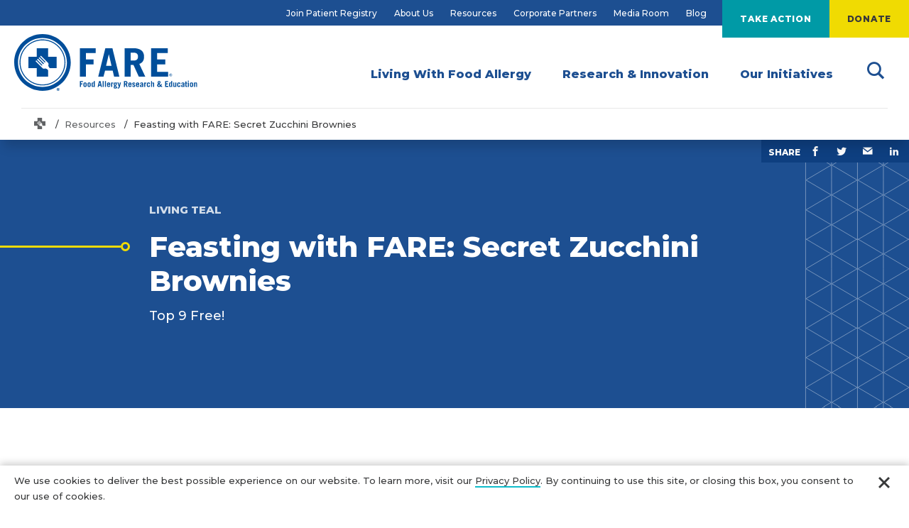

--- FILE ---
content_type: text/html; charset=UTF-8
request_url: https://www.foodallergy.org/resources/feasting-fare-secret-zucchini-brownies
body_size: 11734
content:
<!DOCTYPE html>
<html lang="en" dir="ltr" prefix="og: https://ogp.me/ns#">
  <head>
    <meta charset="utf-8" />
<meta name="description" content="Top 9 Free!" />
<link rel="canonical" href="https://www.foodallergy.org/resources/feasting-fare-secret-zucchini-brownies" />
<link rel="image_src" href="https://www.foodallergy.org/sites/default/files/styles/1200x680/public/2021-06/secret-brownies-570x410.png?h=e7961782&amp;itok=aNUrDtxS" />
<meta property="og:site_name" content="FoodAllergy.org" />
<meta property="og:url" content="https://www.foodallergy.org/resources/feasting-fare-secret-zucchini-brownies" />
<meta property="og:title" content="Feasting with FARE: Secret Zucchini Brownies" />
<meta property="og:description" content="Top 9 Free!" />
<meta property="og:image" content="https://www.foodallergy.org/sites/default/files/styles/1200x680/public/2021-06/secret-brownies-570x410.png?h=e7961782&amp;itok=aNUrDtxS" />
<meta name="Generator" content="Drupal 10 (https://www.drupal.org)" />
<meta name="MobileOptimized" content="width" />
<meta name="HandheldFriendly" content="true" />
<meta name="viewport" content="width=device-width, initial-scale=1.0" />
<link rel="icon" href="/themes/custom/fare/favicon.ico" type="image/vnd.microsoft.icon" />

    <title>Feasting with FARE: Secret Zucchini Brownies - FoodAllergy.org</title>

    <!-- Google Tag Manager -->
    <script>(function(w,d,s,l,i){w[l]=w[l]||[];w[l].push({'gtm.start':
    new Date().getTime(),event:'gtm.js'});var f=d.getElementsByTagName(s)[0],
    j=d.createElement(s),dl=l!='dataLayer'?'&l='+l:'';j.async=true;j.src=
    'https://www.googletagmanager.com/gtm.js?id='+i+dl;f.parentNode.insertBefore(j,f);
    })(window,document,'script','dataLayer','GTM-5JJW8X');</script>
    <!-- End Google Tag Manager -->

    <!-- Fundraise Up: world-class checkout experience for serious online fundraising -->
    <script>
      (function(w,d,s,n,a){if(!w[n]){var l='call,catch,on,once,set,then,track'.split(','),i,o=function(n){return'function'==typeof n?o.l.push([arguments])&&o:function(){return o.l.push([n,arguments])&&o}},t=d.getElementsByTagName(s)[0],j=d.createElement(s);j.async=!0;j.src='https://cdn.fundraiseup.com/widget/'+a;t.parentNode.insertBefore(j,t);o.s=Date.now();o.v=4;o.h=w.location.href;o.l=[];for(i=0;i<7;i++)o[l[i]]=o(l[i]);w[n]=o}})(window,document,'script','FundraiseUp','AUUYDEWM');
    </script>
    <!-- End Fundraise Up -->

    <link href="https://fonts.googleapis.com/css?family=Montserrat:500,800&display=swap" rel="stylesheet">
    <link rel="stylesheet" href="https://d1azc1qln24ryf.cloudfront.net/55136/FARE/style-cf.css?8zdcwq">
    <link rel="stylesheet" media="all" href="/sites/default/files/styles/css/css_5JjI4rVAUsCv65F7grWY5ybOT9Eb3f290HJ1uIKRz0I.css?delta=0&amp;language=en&amp;theme=fare&amp;include=eJxFjFEKhDAMBS_UtUeS1DxrIbUhzwrefmH92L9hBmYzIZ9chEjbyx2kVDDtEsjVRhFLLiE1xA9mjeliy98s8_RZrPGAJj680N_h3RRjRS_QdW8wzQH6ONlufH7xC1PFMZg" />
<link rel="stylesheet" media="all" href="/sites/default/files/styles/css/css_BW4VJAsbC6yyyY_PXKrahO66fBCncZ1Zq2wZuyTomD0.css?delta=1&amp;language=en&amp;theme=fare&amp;include=eJxFjFEKhDAMBS_UtUeS1DxrIbUhzwrefmH92L9hBmYzIZ9chEjbyx2kVDDtEsjVRhFLLiE1xA9mjeliy98s8_RZrPGAJj680N_h3RRjRS_QdW8wzQH6ONlufH7xC1PFMZg" />

    
  </head>
  <body class="-article-detail page-node-type-resource">
    <!-- Google Tag Manager (noscript) -->
    <noscript><iframe src="https://www.googletagmanager.com/ns.html?id=GTM-5JJW8X"
    height="0" width="0" style="display:none;visibility:hidden"></iframe></noscript>
    <!-- End Google Tag Manager (noscript) -->
    
      <div class="dialog-off-canvas-main-canvas" data-off-canvas-main-canvas>
    <div data-drupal-messages-fallback class="hidden"></div>
<div class="mobile-nav" aria-hidden="true">
  <div class="mobile-nav-header">
    <a class="logo-mobile" href="/">
      <img
        src="/themes/custom/fare/assets/images/logo-fare.svg"
        width="405"
        height="145"
        alt="FARE - Food Allergy Research & Education Logo"
      >
    </a>

    <a href="#" class="mobile-nav-close js-mobile-close"><span class="sr-text">close</span></a>
  </div>

  <div class="mobile-nav-inner" data-level="1">
          <ul class="mobile-nav-level-one">
              <li class="mobile-nav-level-one-item">
          <a href="/living-food-allergy" class="mobile-nav-level-one-link">Living With Food Allergy</a>
          <a href="#" class="mobile-nav-level-one-child-trigger"></a>
        </li>
              <li class="mobile-nav-level-one-item">
          <a href="/research-and-innovation" class="mobile-nav-level-one-link">Research &amp; Innovation</a>
          <a href="#" class="mobile-nav-level-one-child-trigger"></a>
        </li>
              <li class="mobile-nav-level-one-item">
          <a href="/our-initiatives" class="mobile-nav-level-one-link">Our Initiatives</a>
          <a href="#" class="mobile-nav-level-one-child-trigger"></a>
        </li>
            </ul>
    
                  <div class="mobile-nav-level-two">
          <ul class="mobile-nav-level-two-items">
            <li class="mobile-nav-back">
              <a href="#" class="">back</a>
            </li>
                                          <li class="mobile-nav-level-two-item">
                                      <div class="mobile-nav-level-two-item-heading h6 -gray">Food Allergy Essentials</div>
                                  </li>
                              <li class="mobile-nav-level-two-item">
                                      <a href="/living-food-allergies/food-allergy-essentials/common-allergens" class="mobile-nav-level-two-link">Common Allergens</a>
                                  </li>
                              <li class="mobile-nav-level-two-item">
                                      <a href="/living-food-allergy/food-allergy-essentials/food-allergy-101" class="mobile-nav-level-two-link">Food Allergy 101</a>
                                  </li>
                              <li class="mobile-nav-level-two-item">
                                      <a href="/living-food-allergy/food-allergy-essentials/allergy-alerts" class="mobile-nav-level-two-link">Allergy Alerts &amp; Ingredient Notices</a>
                                  </li>
                              <li class="mobile-nav-level-two-item">
                                      <a href="/living-food-allergy/food-allergy-essentials/back-school-resource-hub" class="mobile-nav-level-two-link">Back to School Resource Hub</a>
                                  </li>
                              <li class="mobile-nav-level-two-item">
                                      <a href="/living-food-allergy/food-allergy-essentials/food-allergy-anaphylaxis-emergency-care-plan" class="mobile-nav-level-two-link">Food Allergy &amp; Anaphylaxis Emergency Care Plan</a>
                                  </li>
                              <li class="mobile-nav-level-two-item">
                                      <a href="/our-initiatives/awareness-campaigns/living-teal/feasting-fare" class="mobile-nav-level-two-link">Recipes</a>
                                  </li>
                              <li class="mobile-nav-level-two-item">
                                      <a href="/living-food-allergy/food-allergy-essentials/free-downloadable-resources" class="mobile-nav-level-two-link">Free Downloadable Resources</a>
                                  </li>
                              <li class="mobile-nav-level-two-item">
                                      <div class="mobile-nav-level-two-item-heading h6 -gray">Information for you</div>
                                  </li>
                              <li class="mobile-nav-level-two-item">
                                      <a href="/living-food-allergy/information-you/newly-diagnosed" class="mobile-nav-level-two-link">Newly Diagnosed</a>
                                  </li>
                              <li class="mobile-nav-level-two-item">
                                      <a href="/living-food-allergy/information-you/children-food-allergies" class="mobile-nav-level-two-link">Children with Food Allergies</a>
                                  </li>
                              <li class="mobile-nav-level-two-item">
                                      <a href="/living-food-allergy/information-you/teens-food-allergies" class="mobile-nav-level-two-link">Adolescents and Teens</a>
                                  </li>
                              <li class="mobile-nav-level-two-item">
                                      <a href="/living-food-allergies/information-you/adults-food-allergies" class="mobile-nav-level-two-link">Adults with Allergies</a>
                                  </li>
                              <li class="mobile-nav-level-two-item">
                                      <a href="/living-food-allergy/information-you/educators" class="mobile-nav-level-two-link">Educators</a>
                                  </li>
                              <li class="mobile-nav-level-two-item">
                                      <a href="/living-food-allergies/information-you/healthcare-providers" class="mobile-nav-level-two-link">Healthcare Providers</a>
                                  </li>
                              <li class="mobile-nav-level-two-item">
                                      <a href="/living-food-allergy/information-you/college-staff" class="mobile-nav-level-two-link">College Staff</a>
                                  </li>
                              <li class="mobile-nav-level-two-item">
                                      <a href="/living-food-allergies/information-you/other-professionals" class="mobile-nav-level-two-link">Other Professionals</a>
                                  </li>
                              <li class="mobile-nav-level-two-item">
                                      <div class="mobile-nav-level-two-item-heading h6 -gray">Join the Community</div>
                                  </li>
                              <li class="mobile-nav-level-two-item">
                                      <a href="/living-food-allergies/join-community/sign-updates" class="mobile-nav-level-two-link">Join the FARE Community</a>
                                  </li>
                              <li class="mobile-nav-level-two-item">
                                      <a href="/living-food-allergies/join-community/find-support-group" class="mobile-nav-level-two-link">Find a Support Group</a>
                                  </li>
                                    </ul>
                  </div>
              <div class="mobile-nav-level-two">
          <ul class="mobile-nav-level-two-items">
            <li class="mobile-nav-back">
              <a href="#" class="">back</a>
            </li>
                                          <li class="mobile-nav-level-two-item">
                                      <div class="mobile-nav-level-two-item-heading h6 -gray">Accelerating Innovation</div>
                                  </li>
                              <li class="mobile-nav-level-two-item">
                                      <a href="/research-innovation/accelerating-innovation/elevating-care" class="mobile-nav-level-two-link">Elevating Care</a>
                                  </li>
                              <li class="mobile-nav-level-two-item">
                                      <a href="/research-innovation/accelerating-innovation/food-allergy-diagnosis-and-testing" class="mobile-nav-level-two-link">Pioneering Advances in Diagnosis</a>
                                  </li>
                              <li class="mobile-nav-level-two-item">
                                      <a href="/research-innovation/accelerating-innovation/early-introduction-and-food-allergy-prevention" class="mobile-nav-level-two-link">Early Introduction and Food Allergy Prevention</a>
                                  </li>
                              <li class="mobile-nav-level-two-item">
                                      <a href="/research-innovation/accelerating-innovation/food-allergy-treatments" class="mobile-nav-level-two-link">Developing Effective Treatments</a>
                                  </li>
                              <li class="mobile-nav-level-two-item">
                                      <a href="/research-innovation/accelerating-innovation/mind-meld-innovation-summit" class="mobile-nav-level-two-link">Mind Meld Innovation Summit</a>
                                  </li>
                              <li class="mobile-nav-level-two-item">
                                      <div class="mobile-nav-level-two-item-heading h6 -gray">Elevating Research</div>
                                  </li>
                              <li class="mobile-nav-level-two-item">
                                      <a href="/research-innovation/elevating-research/fare-patient-registry" class="mobile-nav-level-two-link">FARE Patient Registry</a>
                                  </li>
                              <li class="mobile-nav-level-two-item">
                                      <a href="/research-innovation/elevating-research/fare-clinical-network" class="mobile-nav-level-two-link">FARE Clinical Network</a>
                                  </li>
                              <li class="mobile-nav-level-two-item">
                                      <a href="https://research.foodallergy.org/" class="mobile-nav-level-two-link" target="_blank">FARE Data Coordinating Center</a>
                                  </li>
                              <li class="mobile-nav-level-two-item">
                                      <a href="/research-innovation/elevating-research/fare-biobank" class="mobile-nav-level-two-link">FARE Biobank</a>
                                  </li>
                              <li class="mobile-nav-level-two-item">
                                      <a href="/resources/clinical-trials" class="mobile-nav-level-two-link">Clinical Trials</a>
                                  </li>
                              <li class="mobile-nav-level-two-item">
                                      <a href="/research-innovation/elevating-research/recently-funded-research" class="mobile-nav-level-two-link">Recently Funded Research</a>
                                  </li>
                              <li class="mobile-nav-level-two-item">
                                      <a href="/research-innovation/elevating-research/funding-opportunities" class="mobile-nav-level-two-link">Research Funding Opportunities</a>
                                  </li>
                                    </ul>
                  </div>
              <div class="mobile-nav-level-two">
          <ul class="mobile-nav-level-two-items">
            <li class="mobile-nav-back">
              <a href="#" class="">back</a>
            </li>
                                          <li class="mobile-nav-level-two-item">
                                      <div class="mobile-nav-level-two-item-heading h6 -gray">Advocacy</div>
                                  </li>
                              <li class="mobile-nav-level-two-item">
                                      <a href="/our-initiatives/advocacy/food-allergy-issues" class="mobile-nav-level-two-link">Food Allergy Issues</a>
                                  </li>
                              <li class="mobile-nav-level-two-item">
                                      <a href="/our-initiatives/advocacy/congressional-food-allergy-research-caucus" class="mobile-nav-level-two-link">Congressional Food Allergy Research Caucus</a>
                                  </li>
                              <li class="mobile-nav-level-two-item">
                                      <a href="/our-initiatives/advocacy/how-advocate" class="mobile-nav-level-two-link">How to Advocate</a>
                                  </li>
                              <li class="mobile-nav-level-two-item">
                                      <a href="/our-initiatives/advocacy/know-your-rights" class="mobile-nav-level-two-link">Know Your Rights</a>
                                  </li>
                              <li class="mobile-nav-level-two-item">
                                      <a href="/our-initiatives/advocacy/food-allergy-issues/courage-congress" class="mobile-nav-level-two-link">Courage at Congress</a>
                                  </li>
                              <li class="mobile-nav-level-two-item">
                                      <a href="/our-initiatives/advocacy/ready-care" class="mobile-nav-level-two-link">Ready to Care</a>
                                  </li>
                              <li class="mobile-nav-level-two-item">
                                      <div class="mobile-nav-level-two-item-heading h6 -gray">Education Programs &amp; Training</div>
                                  </li>
                              <li class="mobile-nav-level-two-item">
                                      <a href="/our-initiatives/education-programs-training/fare-training" class="mobile-nav-level-two-link">FARE Training - Food Allergy Academy</a>
                                  </li>
                              <li class="mobile-nav-level-two-item">
                                      <a href="/our-initiatives/education-programs-training/farecheck" class="mobile-nav-level-two-link">FARECheck</a>
                                  </li>
                              <li class="mobile-nav-level-two-item">
                                      <a href="/our-initiatives/education-programs-training/fare-food-allergy-college-program" class="mobile-nav-level-two-link">FARE Food Allergy College Search</a>
                                  </li>
                              <li class="mobile-nav-level-two-item">
                                      <a href="/our-initiatives/education-programs-training/fare-webinars" class="mobile-nav-level-two-link">FARE Webinars</a>
                                  </li>
                              <li class="mobile-nav-level-two-item">
                                      <a href="/our-initiatives/education-programs-training/special-events" class="mobile-nav-level-two-link">Attend an Event</a>
                                  </li>
                              <li class="mobile-nav-level-two-item">
                                      <a href="/our-initiatives/education-programs-training/eat-early-eat-often" class="mobile-nav-level-two-link">Eat Early Eat Often</a>
                                  </li>
                              <li class="mobile-nav-level-two-item">
                                      <a href="/our-initiatives/awareness-campaigns/fare-neighborhoods-initiative" class="mobile-nav-level-two-link">FARE Neighborhoods Initiative</a>
                                  </li>
                              <li class="mobile-nav-level-two-item">
                                      <div class="mobile-nav-level-two-item-heading h6 -gray">Awareness Campaigns</div>
                                  </li>
                              <li class="mobile-nav-level-two-item">
                                      <a href="/our-initiatives/awareness-campaigns/teal-pumpkin-project" class="mobile-nav-level-two-link">Teal Pumpkin Project</a>
                                  </li>
                              <li class="mobile-nav-level-two-item">
                                      <a href="/our-initiatives/awareness-campaigns/ready-act" class="mobile-nav-level-two-link">Ready to Act</a>
                                  </li>
                              <li class="mobile-nav-level-two-item">
                                      <a href="/our-initiatives/awareness-campaigns/empower" class="mobile-nav-level-two-link">Empower</a>
                                  </li>
                              <li class="mobile-nav-level-two-item">
                                      <a href="/our-initiatives/awareness-campaigns/world-unaware" class="mobile-nav-level-two-link">A World Unaware</a>
                                  </li>
                              <li class="mobile-nav-level-two-item">
                                      <a href="/living-food-allergy/food-allergy-essentials/back-school-resource-hub" class="mobile-nav-level-two-link">Back-to-School Resource Hub</a>
                                  </li>
                              <li class="mobile-nav-level-two-item">
                                      <a href="/our-initiatives/awareness-campaigns/fare-33" class="mobile-nav-level-two-link">FARE 33</a>
                                  </li>
                              <li class="mobile-nav-level-two-item">
                                      <a href="/take-action/living-teal" class="mobile-nav-level-two-link">Living Teal</a>
                                  </li>
                              <li class="mobile-nav-level-two-item">
                                      <a href="/our-initiatives/awareness-campaigns/teal-pumpkin-project" class="mobile-nav-level-two-link">Teal Pumpkin Project</a>
                                  </li>
                              <li class="mobile-nav-level-two-item">
                                      <a href="/our-initiatives/awareness-campaigns/food-allergy-awareness-girl-scout-patch" class="mobile-nav-level-two-link">Food Allergy Awareness Girl Scout Patch</a>
                                  </li>
                              <li class="mobile-nav-level-two-item">
                                      <a href="/our-initiatives/awareness-campaigns/food-allergy-awareness-week" class="mobile-nav-level-two-link">Food Allergy Awareness Week</a>
                                  </li>
                                    </ul>
                  </div>
          
    <div class="mobile-nav-utility-nav">
      <div class="mobile-nav-utility-nav-header">
                  <a href="/getting-involved-and-taking-action-fare" class="mobile-nav-utility-nav-button">Take Action</a>

                            <a href="/donate" class="mobile-nav-utility-nav-button">Donate</a>

                      <a href="/donate" class="site-header-mobile-donate-button">Donate</a>

                        </div>

      <ul class="mobile-nav-utility-nav-links">
                  <li class="mobile-nav-utility-nav-item">
            <a href="/research-innovation/elevating-research/fare-patient-registry" class="mobile-nav-utility-nav-link">Join Patient Registry</a>
          </li>
                  <li class="mobile-nav-utility-nav-item">
            <a href="/about-us" class="mobile-nav-utility-nav-link">About Us</a>
          </li>
                  <li class="mobile-nav-utility-nav-item">
            <a href="/resources" class="mobile-nav-utility-nav-link">Resources</a>
          </li>
                  <li class="mobile-nav-utility-nav-item">
            <a href="/corporate-partners" class="mobile-nav-utility-nav-link">Corporate Partners</a>
          </li>
                  <li class="mobile-nav-utility-nav-item">
            <a href="/media-room" class="mobile-nav-utility-nav-link">Media Room</a>
          </li>
                  <li class="mobile-nav-utility-nav-item">
            <a href="/fare-blog" class="mobile-nav-utility-nav-link">Blog</a>
          </li>
              </ul>
    </div>
  </div>
</div>


<div class="page-container">
  <div class="mobile-nav-header">
  <div class="site-header-search-form mobile-nav-search">
    <form class="mobile-nav-search-form" data-drupal-selector="fare-search-keyword-box-2" action="/resources/feasting-fare-secret-zucchini-brownies" method="post" id="fare-search-keyword-box--2" accept-charset="UTF-8">
  <input class="site-header-search-form-field form-search" placeholder="Search FARE" aria-label="Search" aria-invalid="false" data-drupal-selector="edit-keywords" type="search" id="edit-keywords--2" name="keywords" value="" size="60" maxlength="128" />

<input data-drupal-selector="edit-submit" type="submit" id="edit-submit--2" name="op" value="Search" class="button js-form-submit form-submit" />
<input autocomplete="off" data-drupal-selector="form-22khvilomwmeetler1ircuj0lxei8yqb5poufuc3-mm" type="hidden" name="form_build_id" value="form-22KhVIlOMwMEETLer1iRcUJ0LXei8yQB5pOUfuC3-mM" />
<input data-drupal-selector="edit-fare-search-keyword-box-2" type="hidden" name="form_id" value="fare_search_keyword_box" />

</form>

    <button class="site-header-mobile-search-close js-mobile-search-toggle"><span class="sr-text">Close Search</span></button>
  </div>

  <a class="logo-mobile" href="/">
    <img
      src="/themes/custom/fare/assets/images/logo-fare.svg"
      width="405"
      height="145"
      alt="FARE - Food Allergy Research & Education Logo"
    >
  </a>
  <button class="site-header-mobile-search-button js-mobile-search-toggle"><span class="sr-text">Search Toggle</span></button>
  <button class="site-header-mobile-nav-button js-mobile-trigger"><span class="sr-text">Mobile Nav Toggle</span></button>
</div>
<header class="site-header">
  <div class="site-header-top">
    <div class="site-header-top-inner">
      <nav class="site-header-utility-nav" aria-label="Main Site Navigation">
        <ul class="site-header-utility-nav-items">
                      <li><a href="/research-innovation/elevating-research/fare-patient-registry">Join Patient Registry</a></li>
                      <li><a href="/about-us">About Us</a></li>
                      <li><a href="/resources">Resources</a></li>
                      <li><a href="/corporate-partners">Corporate Partners</a></li>
                      <li><a href="/media-room">Media Room</a></li>
                      <li><a href="/fare-blog">Blog</a></li>
                  </ul>
      </nav>
      <div class="site-header-action-buttons">
                  <div class="site-header-action-buttons-item site-header-nav-item">
            <a href="/getting-involved-and-taking-action-fare">Take Action</a>
            
                              <div class="site-header-action-buttons-dropdown -two-col -has-promo">
                                      <div class="site-header-action-buttons-dropdown-promo">
                      <a href="/research-innovation/elevating-research/fare-patient-registry" class="site-header-action-buttons-dropdown-promo-img"><img src="/sites/default/files/styles/260x200/public/2020-01/patient-registry-banner520x400.png?h=1ad4cf65&amp;itok=oKJIqiQY" alt=""></a>
                      <div class="site-header-action-buttons-dropdown-promo-headline"><a href="/research-innovation/elevating-research/fare-patient-registry">Help Us Accelerate Food Allergy Research</a></div>
                      <p>Join over 14,000 individuals and families managing food allergies who are sharing their food allergy stories and making a critical difference, helping to speed the search for new treatments and informing life-changing improvements in patient care.</p>
                    </div>
                                    <ul>
                                          <li><a href="/living-food-allergies/join-community/sign-updates">Sign Up! Become a Member of the FARE Family</a></li>
                                          <li><a href="/take-action/become-advocate">Become An Advocate</a></li>
                                          <li><a href="/our-initiatives/education-programs-training/special-events">Attend an Event</a></li>
                                          <li><a href="/research-innovation/elevating-research/fare-patient-registry">Join Patient Registry</a></li>
                                          <li><a href="/our-initiatives/advocacy/how-advocate">How to Advocate</a></li>
                                          <li><a href="/take-action/octoberfare">OctoberFARE</a></li>
                                          <li><a href="/take-action/food-allergy-summit">FARE Food Allergy Summit</a></li>
                                          <li><a href="https://fundraise.foodallergy.org/fundraise4fare">Fundraise for FARE</a></li>
                                          <li><a href="/take-action/volunteer-fare">Volunteer with FARE</a></li>
                                          <li><a href="/our-initiatives/awareness-campaigns/teal-pumpkin-project">Teal Pumpkin Project</a></li>
                                      </ul>
                </div>
              
                      </div>
                  <div class="site-header-action-buttons-item site-header-nav-item">
            <a href="/donate">Donate</a>
            
                              <div class="site-header-action-buttons-dropdown -two-col -has-promo">
                                      <div class="site-header-action-buttons-dropdown-promo">
                      <a href="/donate" class="site-header-action-buttons-dropdown-promo-img"><img src="/sites/default/files/styles/260x200/public/2020-01/Untitled%20design%20%284%29-min.png?h=dba2d266&amp;itok=nPj9s9lN" alt=""></a>
                      <div class="site-header-action-buttons-dropdown-promo-headline"><a href="/donate">Donate Today</a></div>
                      <p>You can help improve the lives of 33 million in the U.S. impacted by food allergy by supporting FARE (Food Allergy Research &amp; Education) with your tax-deductible gift today.</p>
                    </div>
                                    <ul>
                                          <li><a href="/donate">Make a Gift</a></li>
                                          <li><a href="https://fundraise.foodallergy.org/fundraise4fare">Fundraise or Host a Walk for FARE</a></li>
                                          <li><a href="/take-action/ways-give">More Ways to Give</a></li>
                                          <li><a href="/our-initiatives/education-programs-training/special-events">Special Events</a></li>
                                          <li><a href="/take-action/donate-monthly">Donate Monthly</a></li>
                                          <li><a href="https://farelegacy.org/">Planned Giving</a></li>
                                      </ul>
                </div>
              
                      </div>
              </div>
    </div>
  </div>

  <div class="site-header-inner">

    <a class="logo-desktop" href="/">
      <img
        src="/themes/custom/fare/assets/images/logo-fare.svg"
        width="405"
        height="145"
        alt="FARE - Food Allergy Research & Education Logo"
      >
    </a>

    <nav class="site-header-nav" aria-label="Main Site Navigation">
      <ul class="site-header-nav-items">
                  <li class="site-header-nav-item" role="none">
            <a class="site-header-nav-item-link" href="/living-food-allergy"><span>Living With Food Allergy</span></a>
                          <div class="site-header-nav-item-dropdown">
                <div class="site-header-nav-item-dropdown-inner">
                  <div class="site-header-nav-item-dropdown-text">
                    <p></p>
                  </div>
                                      <div class="site-header-nav-item-dropdown-link-group">
                      <div class="site-header-nav-item-dropdown-header">Food Allergy Essentials</div>
                      <ul class="site-header-nav-item-dropdown-link-list">
                                                  <li role="none">
                            <a href="/living-food-allergies/food-allergy-essentials/common-allergens">Common Allergens</a>
                          </li>
                                                  <li role="none">
                            <a href="/living-food-allergy/food-allergy-essentials/food-allergy-101">Food Allergy 101</a>
                          </li>
                                                  <li role="none">
                            <a href="/living-food-allergy/food-allergy-essentials/allergy-alerts">Allergy Alerts &amp; Ingredient Notices</a>
                          </li>
                                                  <li role="none">
                            <a href="/living-food-allergy/food-allergy-essentials/back-school-resource-hub">Back to School Resource Hub</a>
                          </li>
                                                  <li role="none">
                            <a href="/living-food-allergy/food-allergy-essentials/food-allergy-anaphylaxis-emergency-care-plan">Food Allergy &amp; Anaphylaxis Emergency Care Plan</a>
                          </li>
                                                  <li role="none">
                            <a href="/our-initiatives/awareness-campaigns/living-teal/feasting-fare">Recipes</a>
                          </li>
                                                  <li role="none">
                            <a href="/living-food-allergy/food-allergy-essentials/free-downloadable-resources">Free Downloadable Resources</a>
                          </li>
                                              </ul>
                    </div>
                                      <div class="site-header-nav-item-dropdown-link-group">
                      <div class="site-header-nav-item-dropdown-header">Information for you</div>
                      <ul class="site-header-nav-item-dropdown-link-list">
                                                  <li role="none">
                            <a href="/living-food-allergy/information-you/newly-diagnosed">Newly Diagnosed</a>
                          </li>
                                                  <li role="none">
                            <a href="/living-food-allergy/information-you/children-food-allergies">Children with Food Allergies</a>
                          </li>
                                                  <li role="none">
                            <a href="/living-food-allergy/information-you/teens-food-allergies">Adolescents and Teens</a>
                          </li>
                                                  <li role="none">
                            <a href="/living-food-allergies/information-you/adults-food-allergies">Adults with Allergies</a>
                          </li>
                                                  <li role="none">
                            <a href="/living-food-allergy/information-you/educators">Educators</a>
                          </li>
                                                  <li role="none">
                            <a href="/living-food-allergies/information-you/healthcare-providers">Healthcare Providers</a>
                          </li>
                                                  <li role="none">
                            <a href="/living-food-allergy/information-you/college-staff">College Staff</a>
                          </li>
                                                  <li role="none">
                            <a href="/living-food-allergies/information-you/other-professionals">Other Professionals</a>
                          </li>
                                              </ul>
                    </div>
                                      <div class="site-header-nav-item-dropdown-link-group">
                      <div class="site-header-nav-item-dropdown-header">Join the Community</div>
                      <ul class="site-header-nav-item-dropdown-link-list">
                                                  <li role="none">
                            <a href="/living-food-allergies/join-community/sign-updates">Join the FARE Community</a>
                          </li>
                                                  <li role="none">
                            <a href="/living-food-allergies/join-community/find-support-group">Find a Support Group</a>
                          </li>
                                              </ul>
                    </div>
                                                    </div>
              </div>
                      </li>
                  <li class="site-header-nav-item" role="none">
            <a class="site-header-nav-item-link" href="/research-and-innovation"><span>Research &amp; Innovation</span></a>
                          <div class="site-header-nav-item-dropdown">
                <div class="site-header-nav-item-dropdown-inner">
                  <div class="site-header-nav-item-dropdown-text">
                    <p></p>
                  </div>
                                      <div class="site-header-nav-item-dropdown-link-group">
                      <div class="site-header-nav-item-dropdown-header">Accelerating Innovation</div>
                      <ul class="site-header-nav-item-dropdown-link-list">
                                                  <li role="none">
                            <a href="/research-innovation/accelerating-innovation/elevating-care">Elevating Care</a>
                          </li>
                                                  <li role="none">
                            <a href="/research-innovation/accelerating-innovation/food-allergy-diagnosis-and-testing">Pioneering Advances in Diagnosis</a>
                          </li>
                                                  <li role="none">
                            <a href="/research-innovation/accelerating-innovation/early-introduction-and-food-allergy-prevention">Early Introduction and Food Allergy Prevention</a>
                          </li>
                                                  <li role="none">
                            <a href="/research-innovation/accelerating-innovation/food-allergy-treatments">Developing Effective Treatments</a>
                          </li>
                                                  <li role="none">
                            <a href="/research-innovation/accelerating-innovation/mind-meld-innovation-summit">Mind Meld Innovation Summit</a>
                          </li>
                                              </ul>
                    </div>
                                      <div class="site-header-nav-item-dropdown-link-group">
                      <div class="site-header-nav-item-dropdown-header">Elevating Research</div>
                      <ul class="site-header-nav-item-dropdown-link-list">
                                                  <li role="none">
                            <a href="/research-innovation/elevating-research/fare-patient-registry">FARE Patient Registry</a>
                          </li>
                                                  <li role="none">
                            <a href="/research-innovation/elevating-research/fare-clinical-network">FARE Clinical Network</a>
                          </li>
                                                  <li role="none">
                            <a href="https://research.foodallergy.org/" target="_blank">FARE Data Coordinating Center</a>
                          </li>
                                                  <li role="none">
                            <a href="/research-innovation/elevating-research/fare-biobank">FARE Biobank</a>
                          </li>
                                                  <li role="none">
                            <a href="/resources/clinical-trials">Clinical Trials</a>
                          </li>
                                                  <li role="none">
                            <a href="/research-innovation/elevating-research/recently-funded-research">Recently Funded Research</a>
                          </li>
                                                  <li role="none">
                            <a href="/research-innovation/elevating-research/funding-opportunities">Research Funding Opportunities</a>
                          </li>
                                              </ul>
                    </div>
                                                    </div>
              </div>
                      </li>
                  <li class="site-header-nav-item" role="none">
            <a class="site-header-nav-item-link" href="/our-initiatives"><span>Our Initiatives</span></a>
                          <div class="site-header-nav-item-dropdown">
                <div class="site-header-nav-item-dropdown-inner">
                  <div class="site-header-nav-item-dropdown-text">
                    <p></p>
                  </div>
                                      <div class="site-header-nav-item-dropdown-link-group">
                      <div class="site-header-nav-item-dropdown-header">Advocacy</div>
                      <ul class="site-header-nav-item-dropdown-link-list">
                                                  <li role="none">
                            <a href="/our-initiatives/advocacy/food-allergy-issues">Food Allergy Issues</a>
                          </li>
                                                  <li role="none">
                            <a href="/our-initiatives/advocacy/congressional-food-allergy-research-caucus">Congressional Food Allergy Research Caucus</a>
                          </li>
                                                  <li role="none">
                            <a href="/our-initiatives/advocacy/how-advocate">How to Advocate</a>
                          </li>
                                                  <li role="none">
                            <a href="/our-initiatives/advocacy/know-your-rights">Know Your Rights</a>
                          </li>
                                                  <li role="none">
                            <a href="/our-initiatives/advocacy/food-allergy-issues/courage-congress">Courage at Congress</a>
                          </li>
                                                  <li role="none">
                            <a href="/our-initiatives/advocacy/ready-care">Ready to Care</a>
                          </li>
                                              </ul>
                    </div>
                                      <div class="site-header-nav-item-dropdown-link-group">
                      <div class="site-header-nav-item-dropdown-header">Education Programs &amp; Training</div>
                      <ul class="site-header-nav-item-dropdown-link-list">
                                                  <li role="none">
                            <a href="/our-initiatives/education-programs-training/fare-training">FARE Training - Food Allergy Academy</a>
                          </li>
                                                  <li role="none">
                            <a href="/our-initiatives/education-programs-training/farecheck">FARECheck</a>
                          </li>
                                                  <li role="none">
                            <a href="/our-initiatives/education-programs-training/fare-food-allergy-college-program">FARE Food Allergy College Search</a>
                          </li>
                                                  <li role="none">
                            <a href="/our-initiatives/education-programs-training/fare-webinars">FARE Webinars</a>
                          </li>
                                                  <li role="none">
                            <a href="/our-initiatives/education-programs-training/special-events">Attend an Event</a>
                          </li>
                                                  <li role="none">
                            <a href="/our-initiatives/education-programs-training/eat-early-eat-often">Eat Early Eat Often</a>
                          </li>
                                                  <li role="none">
                            <a href="/our-initiatives/awareness-campaigns/fare-neighborhoods-initiative">FARE Neighborhoods Initiative</a>
                          </li>
                                              </ul>
                    </div>
                                      <div class="site-header-nav-item-dropdown-link-group">
                      <div class="site-header-nav-item-dropdown-header">Awareness Campaigns</div>
                      <ul class="site-header-nav-item-dropdown-link-list">
                                                  <li role="none">
                            <a href="/our-initiatives/awareness-campaigns/teal-pumpkin-project">Teal Pumpkin Project</a>
                          </li>
                                                  <li role="none">
                            <a href="/our-initiatives/awareness-campaigns/ready-act">Ready to Act</a>
                          </li>
                                                  <li role="none">
                            <a href="/our-initiatives/awareness-campaigns/empower">Empower</a>
                          </li>
                                                  <li role="none">
                            <a href="/our-initiatives/awareness-campaigns/world-unaware">A World Unaware</a>
                          </li>
                                                  <li role="none">
                            <a href="/living-food-allergy/food-allergy-essentials/back-school-resource-hub">Back-to-School Resource Hub</a>
                          </li>
                                                  <li role="none">
                            <a href="/our-initiatives/awareness-campaigns/fare-33">FARE 33</a>
                          </li>
                                                  <li role="none">
                            <a href="/take-action/living-teal">Living Teal</a>
                          </li>
                                                  <li role="none">
                            <a href="/our-initiatives/awareness-campaigns/teal-pumpkin-project">Teal Pumpkin Project</a>
                          </li>
                                                  <li role="none">
                            <a href="/our-initiatives/awareness-campaigns/food-allergy-awareness-girl-scout-patch">Food Allergy Awareness Girl Scout Patch</a>
                          </li>
                                                  <li role="none">
                            <a href="/our-initiatives/awareness-campaigns/food-allergy-awareness-week">Food Allergy Awareness Week</a>
                          </li>
                                              </ul>
                    </div>
                                                    </div>
              </div>
                      </li>
              </ul>
    </nav>

    <div class="site-header-search-container">
      <div class="site-header-search-form">
        <form class="fare-search-keyword-box" data-drupal-selector="fare-search-keyword-box" action="/resources/feasting-fare-secret-zucchini-brownies" method="post" id="fare-search-keyword-box" accept-charset="UTF-8">
  <input class="site-header-search-form-field form-search" placeholder="Search FARE" aria-label="Search" aria-invalid="false" data-drupal-selector="edit-keywords" type="search" id="edit-keywords" name="keywords" value="" size="60" maxlength="128" />

<input data-drupal-selector="edit-submit" type="submit" id="edit-submit" name="op" value="Search" class="button js-form-submit form-submit" />
<input autocomplete="off" data-drupal-selector="form-ej7r4cufbiyb0n-fouvfl41orhjlvnh94leq-dlfonk" type="hidden" name="form_build_id" value="form-EJ7r4cufBIyb0n-FOUvFl41OrhJlvnh94LEQ_DlFonk" />
<input data-drupal-selector="edit-fare-search-keyword-box" type="hidden" name="form_id" value="fare_search_keyword_box" />

</form>

      </div>
    </div>

    <button class="site-header-search-button js-search-toggle"><span class="sr-text">Search Toggle</span></button>

  </div>
</header>
  <div class="breadcrumbs">
    <div class="breadcrumbs-inner">
      <ul class="breadcrumbs-nav">
                              <li class=" -home">
              <a href="/">
                                  <span class="sr-text">Home</span>
                              </a>
                          </li>
                                        <li class="">
              <a href="/resources">
                                  Resources
                              </a>
                          </li>
                                        <li class=" -current">Feasting with FARE: Secret Zucchini Brownies </li>
                        </ul>
    </div>
  </div>



  <main>
    <section class="hero-secondary -tight" >
  <div class="share-bar -desktop">
   <div class="share-bar-inner">
     <div class="share-bar-content">
         <div class="share-bar-items">
            <div class="share-bar-label">SHARE</div>
                           <a href="#" class="social-link -facebook" data-service="facebook"><span class="sr-text">Facebook</span></a>
                           <a href="#" class="social-link -twitter" data-service="twitter"><span class="sr-text">Twitter</span></a>
                           <a href="#" class="social-link -email" data-service="email"><span class="sr-text">Email</span></a>
                           <a href="#" class="social-link -linkedin" data-service="linkedin"><span class="sr-text">LinkedIn</span></a>
                     </div>
     </div>
   </div>
 </div>

 <div class="share-bar -mobile">
   <div class="share-bar-inner">
     <div class="share-bar-content">
         <div class="share-bar-items -share">
            <div class="share-bar-label">SHARE</div>
         </div>
         <div class="share-bar-items -hide" style="display:none;">
            <div class="share-bar-label -close" >CLOSE</div>
                           <a href="#" class=" social-link -facebook" data-service="facebook"><span class="sr-text">Facebook</span></a>
                           <a href="#" class=" social-link -twitter" data-service="twitter"><span class="sr-text">Twitter</span></a>
                           <a href="#" class=" social-link -email" data-service="email"><span class="sr-text">Email</span></a>
                           <a href="#" class=" social-link -linkedin" data-service="linkedin"><span class="sr-text">LinkedIn</span></a>
                     </div>
     </div>
   </div>
 </div>

  <div class="hero-secondary-inner">
    <div class="hero-secondary-text">
              <div class="eyebrow">
                          <span class="eyebrow-title">Living Teal</span>
                                </div>
            <h1 class="h1">Feasting with FARE: Secret Zucchini Brownies </h1>
      <p>Top 9 Free!</p>
      
    </div>
  </div>

  
  
</section>


      <div class="page-layout -shadow">
  <div class="center-column -flush">
      </div>
      <div class="center-column wysiwyg-content">
                <div class="video-block">
        <div class="video-container">
            <div class="video-embed-field-provider-youtube video-embed-field-responsive-video"><iframe width="854" height="480" frameborder="0" allowfullscreen="allowfullscreen" src="https://www.youtube.com/embed/_jRLCGSl1gU?autoplay=0&amp;start=0&amp;rel=0"></iframe>
</div>


        </div>
              </div>
      </div>

    <div class="center-column wysiwyg-content">
            <h3>Ingredients</h3>

<p><strong>Dry</strong></p>

<ul class="-split">
	<li>¾ cup sugar</li>
	<li>1 ½ cups gluten free (or regular) flour*</li>
	<li>⅔ cup chocolate chips (plus additional for top of brownies)</li>
	<li>½ cup cocoa powder</li>
	<li>1 tsp baking powder</li>
	<li>¼ tsp baking soda</li>
	<li>Pinch of salt</li>
</ul>

<p><strong>Wet</strong></p>

<ul class="-split">
	<li>1 cup shredded zucchini</li>
	<li>½ cup Sunbutter</li>
	<li>¼ cup oat milk*</li>
	<li>1 tsp vanilla</li>
	<li>1 ripe banana&nbsp;</li>
</ul>

<p>*Click <a data-entity-substitution="canonical" data-entity-type="node" data-entity-uuid="32d273e6-0605-42ab-bd60-4c0d04d83d0a" href="/living-food-allergies/food-allergy-essentials/common-allergens/substitutions">here</a> for substitution options</p>

<h3>Instructions</h3>

<ol>
	<li>Preheat the oven to 350 degrees and prepare a loaf pan to bake the brownies.</li>
	<li>Mix together all dry ingredients in a bowl.</li>
	<li>Add in all wet ingredients and mix together.</li>
	<li>Add chocolate chips and make sure the ingredients are well mixed.&nbsp;</li>
	<li>Pour into the pan and top with additional chocolate chips or other topping.</li>
	<li>Bake for 30-40 minutes or until brownies appear dry on top.</li>
	<li>Cut them and enjoy! Be sure to store any extras in the refrigerator.</li>
</ol>


      </div>

    <div class="promo-resources">
          <div class="promo-resources-inner">
        <h2 class="h2">  More Piece of Cake Recipes
</h2>
        <div class="promo-resources-items">
                      <div class="promo-resources-item js-content-card ">
                            <div class="promo-resources-item-img" style="background-image: url('/sites/default/files/styles/450x360/public/2021-05/Lolipops-570x410.png?h=e7961782&amp;itok=DRDqp5I1');" role="img" aria-label="Lollipop Cookie"></div>
              <div class="promo-resources-item-text">
                <a href="/resources/feasting-fare-lollipop-cookies">Feasting With FARE: Lollipop Cookies</a>
                <div class="promo-resources-item-text-type">Living Teal</div>
              </div>
            </div>
                      <div class="promo-resources-item js-content-card ">
                            <div class="promo-resources-item-img" style="background-image: url('/sites/default/files/styles/450x360/public/2021-05/explosion-cake-570x410.png?h=e7961782&amp;itok=y1o_mJzb');" role="img" aria-label="Tie die explosion cake"></div>
              <div class="promo-resources-item-text">
                <a href="/resources/feasting-fare-tie-dye-explosion-cake">Feasting with FARE: Tie Dye Explosion Cake</a>
                <div class="promo-resources-item-text-type">Living Teal</div>
              </div>
            </div>
                      <div class="promo-resources-item js-content-card ">
                            <div class="promo-resources-item-img" style="background-image: url('/sites/default/files/styles/450x360/public/2021-05/Snow-globes-570x410.png?h=e7961782&amp;itok=JxAJnxi8');" role="img" aria-label="snow globe cookies"></div>
              <div class="promo-resources-item-text">
                <a href="/resources/feasting-fare-snow-globe-cookies">Feasting with FARE: Snow Globe Cookies</a>
                <div class="promo-resources-item-text-type">Living Teal</div>
              </div>
            </div>
                      <div class="promo-resources-item js-content-card ">
                            <div class="promo-resources-item-img" style="background-image: url('/sites/default/files/styles/450x360/public/2021-05/funfetti-570x410.png?h=e7961782&amp;itok=l8tS8GbM');" role="img" aria-label="Funfetti cupcake in an ice cream cone"></div>
              <div class="promo-resources-item-text">
                <a href="/resources/feasting-fare-funfetti-ice-cream-cone-cupcakes">Feasting with FARE: Funfetti Ice Cream Cone Cupcakes</a>
                <div class="promo-resources-item-text-type">Living Teal</div>
              </div>
            </div>
                  </div>
          <a href="/our-initiatives/awareness-campaigns/living-teal/feasting-fare" class="btn">More Recipes</a>

      </div>
      </div>


  <div class="center-column">
    <div class="tags">
      <a href="/resources?type=11" class="tag">Living Teal</a>
      <a href="/resources?audience=19" class="tag">Children with Food Allergies</a>
      <a href="/resources?audience=26" class="tag">Adolescents and Teens</a>
      <a href="/resources?audience=18" class="tag">Adults with Allergies</a>
  </div>

  </div>
</div>




  </main>
  <footer class="site-footer">
  <div class="site-footer-inner">

    <div class="site-footer-main">
      <div class="site-footer-main-left">
        <img src="/themes/custom/fare/assets/images/logo-fare-stacked-white.svg" class="site-footer-logo" alt="FARE - Food Allergy Research & Education Logo">
        <div class="site-footer-main-left-inner">
          <div class="site-footer-about">
            <div class="site-footer-about-header">About FARE</div>
              <p>FARE (Food Allergy Research &amp; Education) is a 501(c)(3) charitable organization with the mission to improve the quality of life and health of those with food allergy through transformative research, education, and advocacy.</p><p><a href="/about-us">Read More</a></p>

          </div>
          <ul class="site-footer-social-links">
                          <li><a href="https://twitter.com/FoodAllergy" class="site-footer-social-link icon-twitter" target="_blank"><span class="sr-text">Twitter</span></a></li>
                                                  <li><a href="https://www.facebook.com/FoodAllergyFARE" class="site-footer-social-link icon-facebook" target="_blank"><span class="sr-text">Facebook</span></a></li>
                                      <li><a href="https://www.instagram.com/foodallergy/" class="site-footer-social-link icon-instagram" target="_blank"><span class="sr-text">Instagram</span></a></li>
                                      <li><a href="https://www.linkedin.com/company/fareorg/" class="site-footer-social-link icon-linkedin" target="_blank"><span class="sr-text">LinkedIn</span></a></li>
                                      <li><a href="https://www.youtube.com/c/livingtealchannel" class="site-footer-social-link icon-youtube" target="_blank"><span class="sr-text">YouTube</span></a></li>
                                      <li><a href="https://www.tiktok.com/@foodallergyfare" class="site-footer-social-link icon-tiktok" target="_blank"><span class="sr-text">TikTok</span></a></li>
                      </ul>
        </div>
      </div>
      <div class="site-footer-main-right">
                  <ul class="site-footer-links">
                          <li><a href="/contact-us">Contact Us</a></li>
                          <li><a href="/careers">Careers</a></li>
                      </ul>
                <a href="https://www.charitynavigator.org/ein/133905508" target="_blank" rel="noopener">
          <img src="/themes/custom/fare/assets/images/charity_nav_bw.png" class="site-footer-charity-navigator" alt="CHARITY NAVIGATOR - Four Star Charity Image">
        </a>
        <a href="https://app.candid.org/profile/6926205" target="_blank">
          <img src="https://widgets.guidestar.org/prod/v1/pdp/transparency-seal/6926205/svg" class="site-footer-candid" alt="Candid Seal" />
        </a>
      </div>
    </div>

    <div class="site-footer-bottom">
      <div class="site-footer-copyright">
        <p>&copy; 2026 FARE (Tax ID: 13-3905508) is a charitable organization as described in section 501(c)(3) of the Internal Revenue Code.</p>
      </div>
      <div class="site-footer-terms">
        <ul>
                      <li><a href="/terms-use" hreflang="en">Terms of Use</a></li>
                                <li><a href="/privacy-policy" hreflang="en">Digital Policy</a></li>
                  </ul>
      </div>
    </div>

  </div>
</footer>


</div>
<div class="gdpr-banner -hide">
  <div class="gdpr-banner-inner">
    <div class="gdpr-banner-text wysiwyg-content">
        <p>We use cookies to deliver the best possible experience on our website. To learn more, visit our&nbsp;<a href="/privacy-policy" data-entity-type="node" data-entity-uuid="e601ba59-a0b3-4232-904e-f635e186e6c3" data-entity-substitution="canonical">Privacy Policy</a>.&nbsp;By continuing to use this site, or closing this box, you consent to our use of cookies.</p>

    </div>
    <button class="gdpr-banner-close js-gdpr-banner-close"><span class="sr-text">Close</span></button>
  </div>
</div>
<!-- components/modals/gated-content-modal/gated-content-modal.twig -->
<div id="gate-2514" class="mfp-hide gated-content-modal">
  <div class="modal-text">
    <div class="modal-gated-content">
      <h2 class="h2">FARE Resources</h2>
      <p>Please complete the following form to download the resource. You will be opted into FARE communications and can manage your preferences in the footer of any FARE email.</p>
      <form class="gated-content-form fare-form" action="https://go.pardot.com/l/795243/2020-02-25/bkty" method="">
  <input type="hidden" name="pardot_action" id="pardot_action" value="https://go.pardot.com/l/795243/2020-02-25/bkty" />
  <div class="field-container">
    <input type="text" name="795243_23292pi_795243_23292" id="795243_23292pi_795243_23292" required data-value-missing="First Name is required">
    <label for="795243_23292pi_795243_23292">First Name *</label>
  </div>

  <div class="field-container">
    <input type="text" name="795243_23294pi_795243_23294" id="795243_23294pi_795243_23294" required data-value-missing="Last Name is required">
    <label for="795243_23294pi_795243_23294">Last Name *</label>
  </div>

  <div class="field-container">
    <input type="email" name="795243_23296pi_795243_23296" id="795243_23296pi_795243_23296" required data-value-missing="Email is required">
    <label for="795243_23296pi_795243_23296">Email *</label>
  </div>

<div style="position:absolute; left:-9999px; top: -9999px;">
    <label  for="pardot_extra_field"  >What is 4 plus 5?</label>
<input autocomplete="off" aria-disabled="true" type="tel"  name="795243_62116pi_795243_62116" id="795243_62116pi_795243_62116" maxlength="10">
</div>


  <div class="field-container">
    <label class="-select-label" for="795243_23304pi_795243_23304">State</label>
    <select name="795243_23304pi_795243_23304" id="795243_23304pi_795243_23304">
      <option value="73536" selected="selected"></option>
      <option value="73538">AL</option>
      <option value="73540">AK</option>
      <option value="73542">AZ</option>
      <option value="73544">AR</option>
      <option value="73546">CA</option>
      <option value="73548">CO</option>
      <option value="73550">CT</option>
      <option value="73552">DE</option>
      <option value="73554">DC</option>
      <option value="73556">FL</option>
      <option value="73558">GA</option>
      <option value="73560">HI</option>
      <option value="73562">ID</option>
      <option value="73564">IL</option>
      <option value="73566">IN</option>
      <option value="73568">IA</option>
      <option value="73570">KS</option>
      <option value="73572">KY</option>
      <option value="73574">LA</option>
      <option value="73576">ME</option>
      <option value="73578">MD</option>
      <option value="73580">MA</option>
      <option value="73582">MI</option>
      <option value="73584">MN</option>
      <option value="73586">MS</option>
      <option value="73588">MO</option>
      <option value="73590">MT</option>
      <option value="73592">NE</option>
      <option value="73594">NV</option>
      <option value="73596">NH</option>
      <option value="73598">NJ</option>
      <option value="73600">NM</option>
      <option value="73602">NY</option>
      <option value="73604">NC</option>
      <option value="73606">ND</option>
      <option value="73608">OH</option>
      <option value="73610">OK</option>
      <option value="73612">OR</option>
      <option value="73614">PA</option>
      <option value="73616">RI</option>
      <option value="73618">SC</option>
      <option value="73620">SD</option>
      <option value="73622">TN</option>
      <option value="73624">TX</option>
      <option value="73626">UT</option>
      <option value="73628">VT</option>
      <option value="73630">VA</option>
      <option value="73632">WA</option>
      <option value="73634">WV</option>
      <option value="73636">WI</option>
      <option value="73638">WY</option>
    </select>
  </div>

  <div class="field-container">
    <input type="tel" name="795243_23298pi_795243_23298" id="795243_23298pi_795243_23298" maxlength="10">
    <label for="795243_23298pi_795243_23298">Zip</label>
  </div>

  <div class="fare-form-submit">
    <input type="submit" name="form-submit" value="Submit">
  </div>

  <input name="_utf8" type="hidden" value="☃">
  <input type="hidden" name="hiddenDependentFields" id="hiddenDependentFields" value="">
</form>

    </div>
  </div>
</div>
<!-- components/modals/gated-content-modal/gated-content-modal.twig -->
<div id="gate-3157" class="mfp-hide gated-content-modal">
  <div class="modal-text">
    <div class="modal-gated-content">
      <h2 class="h2">Top 9 Allergen Free Thanksgiving Cookbook</h2>
      <p>Download these tasty allergy friendly Thanksgiving recipes for you and your family to make and enjoy! You will be opted into FARE communications and can manage your preferences in the footer of any FARE email.</p>
      <form class="gated-content-form fare-form" action="https://go.pardot.com/l/795243/2020-06-22/tqsn" method="">
<input type="hidden" name="pardot_action" id="pardot_action" value="https://go.pardot.com/l/795243/2020-06-22/tqsn" />
<div class="field-container">
<input type="text" name="795243_23292pi_795243_23292" id="795243_23292pi_795243_23292" required data-value-missing="First Name is required">
<label for="795243_23292pi_795243_23292">First Name *</label>
</div>

<div class="field-container">
<input type="text" name="795243_23294pi_795243_23294" id="795243_23294pi_795243_23294" required data-value-missing="Last Name is required">
<label for="795243_23294pi_795243_23294">Last Name *</label>
</div>

<div class="field-container">
<input type="email" name="795243_23296pi_795243_23296" id="795243_23296pi_795243_23296" required data-value-missing="Email is required">
<label for="795243_23296pi_795243_23296">Email *</label>
</div>

<div class="field-container">
<label class="-select-label" for="795243_23304pi_795243_23304">State</label>
<select name="795243_23304pi_795243_23304" id="795243_23304pi_795243_23304">
<option value="73536" selected="selected"></option>
<option value="73538">AL</option>
<option value="73540">AK</option>
<option value="73542">AZ</option>
<option value="73544">AR</option>
<option value="73546">CA</option>
<option value="73548">CO</option>
<option value="73550">CT</option>
<option value="73552">DE</option>
<option value="73554">DC</option>
<option value="73556">FL</option>
<option value="73558">GA</option>
<option value="73560">HI</option>
<option value="73562">ID</option>
<option value="73564">IL</option>
<option value="73566">IN</option>
<option value="73568">IA</option>
<option value="73570">KS</option>
<option value="73572">KY</option>
<option value="73574">LA</option>
<option value="73576">ME</option>
<option value="73578">MD</option>
<option value="73580">MA</option>
<option value="73582">MI</option>
<option value="73584">MN</option>
<option value="73586">MS</option>
<option value="73588">MO</option>
<option value="73590">MT</option>
<option value="73592">NE</option>
<option value="73594">NV</option>
<option value="73596">NH</option>
<option value="73598">NJ</option>
<option value="73600">NM</option>
<option value="73602">NY</option>
<option value="73604">NC</option>
<option value="73606">ND</option>
<option value="73608">OH</option>
<option value="73610">OK</option>
<option value="73612">OR</option>
<option value="73614">PA</option>
<option value="73616">RI</option>
<option value="73618">SC</option>
<option value="73620">SD</option>
<option value="73622">TN</option>
<option value="73624">TX</option>
<option value="73626">UT</option>
<option value="73628">VT</option>
<option value="73630">VA</option>
<option value="73632">WA</option>
<option value="73634">WV</option>
<option value="73636">WI</option>
<option value="73638">WY</option>
</select>
</div>

<div class="field-container">
<input type="tel" name="795243_23298pi_795243_23298" id="795243_23298pi_795243_23298" maxlength="10">
<label for="795243_23298pi_795243_23298">Zip</label>
</div>

<div class="fare-form-submit">
<input type="submit" name="form-submit" value="Submit">
</div>

<input name="_utf8" type="hidden" value="☃">
<input type="hidden" name="hiddenDependentFields" id="hiddenDependentFields" value="">
</form>

    </div>
  </div>
</div>
<!-- components/modals/gated-content-modal/gated-content-modal.twig -->
<div id="gate-4341" class="mfp-hide gated-content-modal">
  <div class="modal-text">
    <div class="modal-gated-content">
      <h2 class="h2">Back to School Posters</h2>
      <p>Please complete the following form to download the poster. You will be opted into FARE communications and can manage your preferences in the footer of any FARE email.</p>
      <form class="gated-content-form fare-form" action="https://go.pardot.com/l/795243/2020-09-23/27zvs" method="">
<input type="hidden" name="pardot_action" id="pardot_action" value="https://go.pardot.com/l/795243/2020-09-23/27zvs" />
<div class="field-container">
<input type="text" name="795243_37755pi_795243_37755" id="795243_37755pi_795243_37755" required data-value-missing="First Name is required">
<label for="795243_37755pi_795243_37755">First Name *</label>
</div>

<div class="field-container">
<input type="text" name="795243_37757pi_795243_37757" id="795243_37757pi_795243_37757" required data-value-missing="Last Name is required">
<label for="795243_37757pi_795243_37757">Last Name *</label>
</div>

<div class="field-container">
<input type="email" name="795243_37759pi_795243_37759" id="795243_37759pi_795243_37759" required data-value-missing="Email is required">
<label for="795243_37759pi_795243_37759">Email *</label>
</div>

<div class="field-container">
<label class="-select-label" for="795243_37761pi_795243_37761">State</label>
<select name="795243_37761pi_795243_37761" id="795243_37761pi_795243_37761">
<option value="181721" selected="selected"></option>
<option value="181723">AL</option>
<option value="181725">AK</option>
<option value="181727">AZ</option>
<option value="181729">AR</option>
<option value="181731">CA</option>
<option value="181733">CO</option>
<option value="181735">CT</option>
<option value="181737">DE</option>
<option value="181739">DC</option>
<option value="181741">FL</option>
<option value="181743">GA</option>
<option value="181745">HI</option>
<option value="181747">ID</option>
<option value="181749">IL</option>
<option value="181751">IN</option>
<option value="181753">IA</option>
<option value="181755">KS</option>
<option value="181757">KY</option>
<option value="181759">LA</option>
<option value="181761">ME</option>
<option value="181763">MD</option>
<option value="181765">MA</option>
<option value="181767">MI</option>
<option value="181769">MN</option>
<option value="181771">MS</option>
<option value="181773">MO</option>
<option value="181775">MT</option>
<option value="181777">NE</option>
<option value="181779">NV</option>
<option value="181781">NH</option>
<option value="181783">NJ</option>
<option value="181785">NM</option>
<option value="181787">NY</option>
<option value="181789">NC</option>
<option value="181791">ND</option>
<option value="181793">OH</option>
<option value="181795">OK</option>
<option value="181797">OR</option>
<option value="181799">PA</option>
<option value="181801">RI</option>
<option value="181803">SC</option>
<option value="181805">SD</option>
<option value="181807">TN</option>
<option value="181809">TX</option>
<option value="181811">UT</option>
<option value="181813">VT</option>
<option value="181815">VA</option>
<option value="181817">WA</option>
<option value="181819">WV</option>
<option value="181821">WI</option>
<option value="181823">WY</option>
</select>
</div>

<div class="field-container">
<input type="tel" name="7795243_37763pi_795243_37763" id="795243_37763pi_795243_37763" maxlength="10">
<label for="795243_37763pi_795243_37763">Zip</label>
</div>

<div class="fare-form-submit">
<input type="submit" name="form-submit" value="Sign Up">
</div>

<input name="_utf8" type="hidden" value="☃">
<input type="hidden" name="hiddenDependentFields" id="hiddenDependentFields" value="">
</form>
    </div>
  </div>
</div>
<!-- components/modals/gated-content-modal/gated-content-modal.twig -->
<div id="gate-5013" class="mfp-hide gated-content-modal">
  <div class="modal-text">
    <div class="modal-gated-content">
      <h2 class="h2">FARE Food Allergy Patient Toolkit</h2>
      <p>Please complete the following form to download the FARE Food Allergy Patient Toolkit. You will be opted into FARE communications and can manage your preferences in the footer of any FARE email.</p>
      <form class="gated-content-form fare-form" action="https://go.pardot.com/l/795243/2020-11-12/2rzy6" method="">
<input type="hidden" name="pardot_action" id="pardot_action" value="https://go.pardot.com/l/795243/2020-11-12/2rzy6" />
<div class="field-container">
<input type="text" name="795243_41575pi_795243_41575" id="795243_41575pi_795243_41575" required data-value-missing="First Name is required">
<label for="795243_41575pi_795243_41575">First Name *</label>
</div>

<div class="field-container">
<input type="text" name="795243_41577pi_795243_41577" id="795243_41577pi_795243_41577" required data-value-missing="Last Name is required">
<label for="795243_41577pi_795243_41577">Last Name *</label>
</div>

<div class="field-container">
<input type="email" name="795243_41579pi_795243_41579" id="795243_41579pi_795243_41579" required data-value-missing="Email is required">
<label for="795243_41579pi_795243_41579">Email *</label>
</div>

<div style="position:absolute; left:-9999px; top: -9999px;">
    <label  for="pardot_extra_field"  >What is 4 plus 5?</label>
<input autocomplete="off" aria-disabled="true" type="tel" name="795243_62118pi_795243_62118" id="795243_62118pi_795243_62118" maxlength="10">
</div>


<div class="field-container">
<label class="-select-label" for="795243_41581pi_795243_41581">State</label>
<select name="795243_41581pi_795243_41581" id="795243_41581pi_795243_41581">
<option value="195289" selected="selected"></option>
<option value="195291">AL</option>
<option value="195293">AK</option>
<option value="195295">AZ</option>
<option value="195297">AR</option>
<option value="195299">CA</option>
<option value="195301">CO</option>
<option value="195303">CT</option>
<option value="195305">DE</option>
<option value="195307">DC</option>
<option value="195309">FL</option>
<option value="195311">GA</option>
<option value="195313">HI</option>
<option value="195315">ID</option>
<option value="195317">IL</option>
<option value="195319">IN</option>
<option value="195321">IA</option>
<option value="195323">KS</option>
<option value="195325">KY</option>
<option value="195327">LA</option>
<option value="195329">ME</option>
<option value="195331">MD</option>
<option value="195333">MA</option>
<option value="195335">MI</option>
<option value="195337">MN</option>
<option value="195339">MS</option>
<option value="195341">MO</option>
<option value="195343">MT</option>
<option value="195345">NE</option>
<option value="195347">NV</option>
<option value="195349">NH</option>
<option value="195351">NJ</option>
<option value="195353">NM</option>
<option value="195355">NY</option>
<option value="195357">NC</option>
<option value="195359">ND</option>
<option value="195361">OH</option>
<option value="195363">OK</option>
<option value="195365">OR</option>
<option value="195367">PA</option>
<option value="195369">RI</option>
<option value="195371">SC</option>
<option value="195373">SD</option>
<option value="195375">TN</option>
<option value="195377">TX</option>
<option value="195379">UT</option>
<option value="195381">VT</option>
<option value="195383">VA</option>
<option value="195385">WA</option>
<option value="195387">WV</option>
<option value="195389">WI</option>
<option value="195391">WY</option>
</select>
</div>

<div class="field-container">
<input type="tel" name="795243_41583pi_795243_41583" id="795243_41583pi_795243_41583" maxlength="10">
<label for="795243_41583pi_795243_41583">Zip</label>
</div>

<div class="fare-form-submit">
<input type="submit" name="form-submit" value="Submit">
</div>

<input name="_utf8" type="hidden" value="☃">
<input type="hidden" name="hiddenDependentFields" id="hiddenDependentFields" value="">
</form>
    </div>
  </div>
</div>
<!-- components/modals/gated-content-modal/gated-content-modal.twig -->
<div id="gate-5266" class="mfp-hide gated-content-modal">
  <div class="modal-text">
    <div class="modal-gated-content">
      <h2 class="h2">Newark Workshop Videos Access</h2>
      <p>Complete this form to view the recordings from the workshop. You will be opted into FARE communications and can manage your preferences in the footer of any FARE email.</p>
      <form class="gated-content-form fare-form" action="https://go.pardot.com/l/795243/2020-12-08/2wdhz" method="">
<input type="hidden" name="pardot_action" id="pardot_action" value="https://go.pardot.com/l/795243/2020-12-08/2wdhz" />
<div class="field-container">


<input type="text" name="795243_43531pi_795243_43531" id="795243_43531pi_795243_43531" required data-value-missing="First Name is required">
<label for="795243_43531pi_795243_43531">First Name *</label>
</div>




<div class="field-container">
<input type="text" name="795243_43533pi_795243_43533" id="795243_43533pi_795243_43533" required data-value-missing="Last Name is required">
<label for="795243_43533pi_795243_43533">Last Name *</label>
</div>

<div class="field-container">
<input type="email" name="795243_43535pi_795243_43535" id="795243_43535pi_795243_43535" required data-value-missing="Email is required">
<label for="795243_43535pi_795243_43535">Email *</label>
</div>

<div style="position:absolute; left:-9999px; top: -9999px;">
    <label  for="pardot_extra_field"  >What is 4 plus 5</label>
<input autocomplete="off" aria-disabled="true" type="tel" name="795243_61990pi_795243_61990" id="795243_61990pi_795243_61990" maxlength="10">
</div>

<div class="field-container">
<label class="-select-label" for="795243_43537pi_795243_43537">State</label>
<select name="795243_43537pi_795243_43537" id="795243_43537pi_795243_43537">
<option value="206437" selected="selected"></option>
<option value="206439">AL</option>
<option value="206441">AK</option>
<option value="206443">AZ</option>
<option value="206445">AR</option>
<option value="206447">CA</option>
<option value="206449">CO</option>
<option value="206451">CT</option>
<option value="206453">DE</option>
<option value="206455">DC</option>
<option value="206457">FL</option>
<option value="206459">GA</option>
<option value="206461">HI</option>
<option value="206463">ID</option>
<option value="206465">IL</option>
<option value="206467">IN</option>
<option value="206469">IA</option>
<option value="206471">KS</option>
<option value="206473">KY</option>
<option value="206475">LA</option>
<option value="206477">ME</option>
<option value="206479">MD</option>
<option value="206481">MA</option>
<option value="206483">MI</option>
<option value="206485">MN</option>
<option value="206487">MS</option>
<option value="206489">MO</option>
<option value="206491">MT</option>
<option value="206493">NE</option>
<option value="206495">NV</option>
<option value="206497">NH</option>
<option value="206499">NJ</option>
<option value="206501">NM</option>
<option value="206503">NY</option>
<option value="206505">NC</option>
<option value="206507">ND</option>
<option value="206509">OH</option>
<option value="206511">OK</option>
<option value="206513">OR</option>
<option value="206515">PA</option>
<option value="206517">RI</option>
<option value="206519">SC</option>
<option value="206521">SD</option>
<option value="206523">TN</option>
<option value="206525">TX</option>
<option value="206527">UT</option>
<option value="206529">VT</option>
<option value="206531" selected="selected">VA</option>
<option value="206533">WA</option>
<option value="206535">WV</option>
<option value="206537">WI</option>
<option value="206539">WY</option>
</select>
</div>

<div class="field-container">
<input type="tel" name="795243_43539pi_795243_43539" id="795243_43539pi_795243_43539" maxlength="10">
<label for="795243_43539pi_795243_43539">Zip</label>
</div>

<div class="fare-form-submit">
<input type="submit" name="form-submit" value="Submit">
</div>


<input name="_utf8" type="hidden" value="☃">
<input type="hidden" name="hiddenDependentFields" id="hiddenDependentFields" value="">
</form>








    </div>
  </div>
</div>
<!-- components/modals/gated-content-modal/gated-content-modal.twig -->
<div id="gate-8420" class="mfp-hide gated-content-modal">
  <div class="modal-text">
    <div class="modal-gated-content">
      <h2 class="h2">Holiday Recipe Book</h2>
      <p>Download these tasty holiday recipes for you and your family to make and enjoy! You will be opted into FARE communications and can manage your preferences in the footer of any FARE email.</p>
      <form class="gated-content-form fare-form" action="https://go.pardot.com/l/795243/2021-11-18/4ggh6" method="">
  <input type="hidden" name="pardot_action" id="pardot_action" value="https://go.pardot.com/l/795243/2021-11-18/4ggh6" />
  <div class="field-container">
    <input type="text" name="795243_68437pi_795243_68437" id="795243_68437pi_795243_68437" required data-value-missing="First Name is required">
    <label for="795243_68437pi_795243_68437">First Name *</label>
  </div>

  <div class="field-container">
    <input type="text" name="795243_68439pi_795243_68439" id="795243_68439pi_795243_68439" required data-value-missing="Last Name is required">
    <label for="795243_68439pi_795243_68439">Last Name *</label>
  </div>

  <div class="field-container">
    <input type="email" name="795243_68441pi_795243_68441" id="795243_68441pi_795243_68441" required data-value-missing="Email is required">
    <label for="795243_68441pi_795243_68441">Email *</label>
  </div>



  <div class="field-container">
    <label class="-select-label" for="795243_68443pi_795243_68443">State</label>
    <select name="795243_68443pi_795243_68443" id="795243_68443pi_795243_68443">
      <option value="322235" selected="selected"></option>
      
<option value="322237">AL</option>
<option value="322239">AK</option>
<option value="322241">AZ</option>
<option value="322243">AR</option>
<option value="322245">CA</option>
<option value="322247">CO</option>
<option value="322249">CT</option>
<option value="322251">DE</option>
<option value="322253">DC</option>
<option value="322255">FL</option>
<option value="322257">GA</option>
<option value="322259">HI</option>
<option value="322261">ID</option>
<option value="322263">IL</option>
<option value="322265">IN</option>
<option value="322267">IA</option>
<option value="322269">KS</option>
<option value="322271">KY</option>
<option value="322273">LA</option>
<option value="322275">ME</option>
<option value="322277">MD</option>
<option value="322279">MA</option>
<option value="322281">MI</option>
<option value="322283">MN</option>
<option value="322285">MS</option>
<option value="322287">MO</option>
<option value="322289">MT</option>
<option value="322291">NE</option>
<option value="322293">NV</option>
<option value="322295">NH</option>
<option value="322297">NJ</option>
<option value="322299">NM</option>
<option value="322301">NY</option>
<option value="322303">NC</option>
<option value="322305">ND</option>
<option value="322307">OH</option>
<option value="322309">OK</option>
<option value="322311">OR</option>
<option value="322313">PA</option>
<option value="322315">RI</option>
<option value="322317">SC</option>
<option value="322319">SD</option>
<option value="322321">TN</option>
<option value="322323">TX</option>
<option value="322325">UT</option>
<option value="322327">VT</option>
<option value="322329">VA</option>
<option value="322331">WA</option>
<option value="322333">WV</option>
<option value="322335">WI</option>
<option value="322337">WY</option>
</select> 
  </div>

  <div class="field-container">
    <input type="tel" name="795243_68445pi_795243_68445" id="795243_68445pi_795243_68445" maxlength="10">
    <label for="795243_68445pi_795243_68445">Zip</label>
  </div>

  <div class="fare-form-submit">
    <input type="submit" name="form-submit" value="Submit">
  </div>

  <input name="_utf8" type="hidden" value="☃">
  <input type="hidden" name="hiddenDependentFields" id="hiddenDependentFields" value="">
</form>

    </div>
  </div>
</div>



  </div>

    
    <div class="blocker"></div>
    <script src="/sites/default/files/styles/js/js_06vD0flvjRBCDGhG7AsojpqfVz3V67crH35uXY91b7I.js?scope=footer&amp;delta=0&amp;language=en&amp;theme=fare&amp;include=eJxLSyxK1U_PyU9KzNFJA7Lji0uKSpNLSoGiqNz43PykzJzU-LzEMgIKCxKLUvJL4pPy80tyUtPTU4sqARJoKRM"></script>

  </body>
</html>


--- FILE ---
content_type: text/css
request_url: https://tags.srv.stackadapt.com/sa.css
body_size: -11
content:
:root {
    --sa-uid: '0-e8af427e-7848-5c69-437f-a96f5b6daaa2';
}

--- FILE ---
content_type: image/svg+xml
request_url: https://www.foodallergy.org/themes/custom/fare/assets/images/logo-fare-stacked-white.svg
body_size: 2494
content:
<?xml version="1.0" encoding="UTF-8"?>
<svg width="120px" height="111px" viewBox="0 0 120 111" version="1.1" xmlns="http://www.w3.org/2000/svg" xmlns:xlink="http://www.w3.org/1999/xlink">
    <!-- Generator: Sketch 59.1 (86144) - https://sketch.com -->
    <title>stacked-logo</title>
    <desc>Created with Sketch.</desc>
    <defs>
        <polygon id="path-1" points="0.6542 0.057 4.789 0.057 4.789 4.193 0.6542 4.193"></polygon>
    </defs>
    <g id="Home" stroke="none" stroke-width="1" fill="none" fill-rule="evenodd">
        <g id="stacked-logo">
            <path d="M74.1053,27.7653 L64.0163,27.7653 L64.0163,17.6753 L50.3813,17.6753 L50.3813,27.7653 L40.2923,27.7653 L40.2923,41.3993 L50.3813,41.3993 L50.3813,51.4883 L64.0163,51.4883 L64.0163,43.8493 L63.4873,43.3203 C62.3113,42.3173 60.9393,41.5293 59.8603,41.9893 C59.0373,42.3383 57.9153,42.0743 57.2943,41.4553 L48.8693,33.0283 L49.8383,32.0603 L55.9563,38.1783 C56.1993,38.4213 56.5953,38.4163 56.8373,38.1733 C57.0803,37.9323 57.0803,37.5393 56.8373,37.2973 L50.7113,31.1873 L51.6763,30.2223 L57.7943,36.3413 C58.0363,36.5823 58.4383,36.5743 58.6803,36.3323 C58.9223,36.0893 58.9143,35.7053 58.6723,35.4633 L52.5533,29.3443 L53.5183,28.3803 L59.6363,34.4983 C59.8793,34.7403 60.2803,34.7323 60.5223,34.4903 C60.7653,34.2483 60.7563,33.8623 60.5143,33.6203 L54.3963,27.5023 L55.3603,26.5383 L63.7913,34.9573 C64.4113,35.5783 64.6753,36.7013 64.3253,37.5233 C63.8663,38.6033 64.6543,39.9743 65.6573,41.1503 L65.9063,41.3993 L74.1053,41.3993 L74.1053,27.7653 Z" id="Fill-65" fill="#FFFFFF" fill-rule="nonzero"></path>
            <path d="M57.1989,5.3476 C41.0789,5.3476 27.9649,18.4626 27.9649,34.5826 C27.9649,50.7026 41.0789,63.8166 57.1989,63.8166 C73.3189,63.8166 86.4329,50.7026 86.4329,34.5826 C86.4329,18.4626 73.3189,5.3476 57.1989,5.3476 M57.1989,68.4046 C38.5499,68.4046 23.3779,53.2316 23.3779,34.5826 C23.3779,15.9326 38.5499,0.7606 57.1989,0.7606 C75.8479,0.7606 91.0209,15.9326 91.0209,34.5826 C91.0209,53.2316 75.8479,68.4046 57.1989,68.4046" id="Fill-67" fill="#FFFFFF" fill-rule="nonzero"></path>
            <path d="M57.1983,8.2886 C50.1753,8.2886 43.5723,11.0236 38.6063,15.9896 C33.6403,20.9556 30.9053,27.5586 30.9053,34.5816 C30.9053,41.6056 33.6403,48.2086 38.6063,53.1736 C43.5723,58.1406 50.1753,60.8756 57.1993,60.8756 C64.2223,60.8756 70.8243,58.1406 75.7903,53.1746 C80.7563,48.2086 83.4913,41.6056 83.4913,34.5816 C83.4913,27.5586 80.7563,20.9556 75.7903,15.9906 C70.8243,11.0236 64.2213,8.2886 57.1983,8.2886 M57.1993,62.0456 C49.8633,62.0456 42.9663,59.1886 37.7783,54.0006 C32.5913,48.8146 29.7343,41.9176 29.7343,34.5816 C29.7343,27.2466 32.5913,20.3496 37.7793,15.1626 C42.9653,9.9746 49.8623,7.1186 57.1983,7.1186 C64.5343,7.1186 71.4313,9.9746 76.6183,15.1626 C81.8053,20.3496 84.6623,27.2466 84.6623,34.5816 C84.6623,41.9176 81.8053,48.8146 76.6183,54.0016 C71.4313,59.1886 64.5343,62.0456 57.1993,62.0456" id="Fill-69" fill="#FFFFFF" fill-rule="nonzero"></path>
            <polygon id="Fill-71" fill="#FFFFFF" fill-rule="nonzero" points="0.026 110.2126 0.026 76.3466 18.897 76.3466 18.897 82.0696 7.26 82.0696 7.26 89.8556 16.381 89.8556 16.381 95.5786 7.26 95.5786 7.26 110.2126"></polygon>
            <path d="M35.3018,97.3605 L41.8308,97.3605 L38.6378,83.6645 L38.5428,83.6645 L35.3018,97.3605 Z M25.9138,110.2125 L34.4438,76.3465 L42.8798,76.3465 L51.1718,110.2125 L44.8808,110.2125 L43.2128,103.0825 L34.1108,103.0825 L32.2518,110.2125 L25.9138,110.2125 Z" id="Fill-73" fill="#FFFFFF" fill-rule="nonzero"></path>
            <path d="M67.0419,91.0752 L70.7639,91.0752 C73.9619,91.0752 75.9009,89.6682 75.9009,86.3842 C75.9009,83.1012 73.9619,81.6942 70.7639,81.6942 L67.0419,81.6942 L67.0419,91.0752 Z M76.7929,110.2122 L70.5019,96.4222 L67.0419,96.4222 L67.0419,110.2122 L59.8079,110.2122 L59.8079,76.3462 L70.2919,76.3462 C78.9939,76.3462 83.1349,80.0992 83.1349,86.4782 C83.1349,90.7002 81.4579,93.7482 77.4209,95.1092 L84.5499,110.2122 L76.7929,110.2122 Z" id="Fill-75" fill="#FFFFFF" fill-rule="nonzero"></path>
            <polygon id="Fill-77" fill="#FFFFFF" fill-rule="nonzero" points="94.1978 110.2126 94.1978 76.3466 114.0128 76.3466 114.0128 82.0696 101.4318 82.0696 101.4318 89.8556 111.0248 89.8556 111.0248 95.5786 101.4318 95.5786 101.4318 104.4906 114.5378 104.4906 114.5378 110.2126"></polygon>
            <path d="M76.8514,65.5212 L76.8514,66.1052 L77.1774,66.1052 C77.3424,66.1052 77.4554,66.0792 77.5164,66.0272 C77.5784,65.9762 77.6094,65.9012 77.6094,65.8022 C77.6094,65.7382 77.5904,65.6812 77.5534,65.6312 C77.5154,65.5812 77.4744,65.5502 77.4294,65.5392 C77.3844,65.5272 77.2974,65.5212 77.1654,65.5212 L76.8514,65.5212 Z M76.8514,66.5282 L76.8514,67.4882 L76.2264,67.4882 L76.2264,65.0812 L77.3064,65.0812 C77.6274,65.0812 77.8644,65.1472 78.0164,65.2802 C78.1694,65.4132 78.2464,65.5902 78.2464,65.8082 C78.2464,66.0962 78.1044,66.3022 77.8214,66.4282 L78.2844,67.4882 L77.5934,67.4882 L77.2074,66.5282 L76.8514,66.5282 Z M78.8944,66.2852 C78.8944,65.8162 78.7314,65.4122 78.4054,65.0752 C78.0804,64.7382 77.6854,64.5702 77.2244,64.5702 C76.7564,64.5702 76.3574,64.7382 76.0264,65.0722 C75.6964,65.4072 75.5304,65.8112 75.5304,66.2832 C75.5304,66.7552 75.6964,67.1592 76.0284,67.4952 C76.3604,67.8312 76.7554,67.9982 77.2154,67.9982 C77.6754,67.9982 78.0704,67.8312 78.3994,67.4962 C78.7294,67.1612 78.8944,66.7582 78.8944,66.2852 L78.8944,66.2852 Z M77.2154,68.3512 C76.6404,68.3512 76.1514,68.1472 75.7494,67.7402 C75.3474,67.3332 75.1464,66.8482 75.1464,66.2842 C75.1464,65.7212 75.3484,65.2352 75.7504,64.8282 C76.1544,64.4212 76.6424,64.2182 77.2154,64.2182 C77.7954,64.2182 78.2834,64.4232 78.6814,64.8342 C79.0794,65.2452 79.2784,65.7292 79.2784,66.2842 C79.2784,66.8362 79.0804,67.3182 78.6834,67.7312 C78.2864,68.1442 77.7964,68.3512 77.2154,68.3512 L77.2154,68.3512 Z" id="Fill-79" fill="#FFFFFF" fill-rule="nonzero"></path>
            <g id="Group-83" transform="translate(115.000000, 106.000000)">
                <g id="Fill-81-Clipped">
                    <mask id="mask-2" fill="white">
                        <use xlink:href="#path-1"></use>
                    </mask>
                    <g id="path-1"></g>
                    <path d="M2.3602,1.361 L2.3602,1.945 L2.6862,1.945 C2.8512,1.945 2.9642,1.919 3.0252,1.867 C3.0872,1.816 3.1182,1.741 3.1182,1.643 C3.1182,1.578 3.0992,1.521 3.0622,1.471 C3.0252,1.421 2.9842,1.39 2.9392,1.379 C2.8942,1.367 2.8062,1.361 2.6752,1.361 L2.3602,1.361 Z M2.3602,2.369 L2.3602,3.329 L1.7352,3.329 L1.7352,0.92 L2.8152,0.92 C3.1372,0.92 3.3742,0.987 3.5262,1.12 C3.6792,1.253 3.7552,1.43 3.7552,1.649 C3.7552,1.936 3.6142,2.143 3.3312,2.268 L3.7932,3.329 L3.1032,3.329 L2.7162,2.369 L2.3602,2.369 Z M4.4042,2.126 C4.4042,1.656 4.2422,1.252 3.9152,0.915 C3.5902,0.578 3.1952,0.409 2.7332,0.409 C2.2652,0.409 1.8662,0.577 1.5352,0.912 C1.2042,1.247 1.0392,1.651 1.0392,2.123 C1.0392,2.596 1.2042,3 1.5362,3.336 C1.8682,3.672 2.2642,3.84 2.7242,3.84 C3.1852,3.84 3.5802,3.672 3.9092,3.337 C4.2392,3.002 4.4042,2.598 4.4042,2.126 L4.4042,2.126 Z M2.7242,4.193 C2.1482,4.193 1.6592,3.989 1.2572,3.581 C0.8552,3.174 0.6542,2.689 0.6542,2.124 C0.6542,1.561 0.8562,1.075 1.2582,0.668 C1.6622,0.261 2.1512,0.057 2.7242,0.057 C3.3042,0.057 3.7932,0.262 4.1912,0.674 C4.5902,1.085 4.7892,1.569 4.7892,2.124 C4.7892,2.677 4.5902,3.159 4.1932,3.573 C3.7962,3.986 3.3062,4.193 2.7242,4.193 L2.7242,4.193 Z" id="Fill-81" fill="#FFFFFF" fill-rule="nonzero" mask="url(#mask-2)"></path>
                </g>
            </g>
        </g>
    </g>
</svg>

--- FILE ---
content_type: image/svg+xml
request_url: https://www.foodallergy.org/themes/custom/fare/assets/images/logo-fare.svg
body_size: 3209
content:
<?xml version="1.0" encoding="UTF-8"?>
<svg id="Layer_1" data-name="Layer 1" xmlns="http://www.w3.org/2000/svg" viewBox="0 0 457.66 141.7">
  <defs>
    <style>
      .cls-1, .cls-2 {
        fill: #004e9a;
      }

      .cls-2 {
        fill-rule: evenodd;
      }
    </style>
  </defs>
  <g>
    <path class="cls-2" d="m106.11,56.49h-21.1v-21.1h-28.52v21.1h-21.1v28.52h21.1v21.11h28.52v-15.98l-1.11-1.11c-2.46-2.1-5.33-3.75-7.59-2.78-1.72.73-4.07.18-5.37-1.12l-17.62-17.62,2.03-2.03,12.8,12.8c.51.51,1.34.5,1.84,0,.51-.51.51-1.33,0-1.83l-12.81-12.78,2.02-2.02,12.8,12.8c.51.5,1.35.49,1.85-.02.51-.51.49-1.31-.02-1.82l-12.8-12.8,2.02-2.02,12.8,12.8c.51.51,1.35.49,1.85-.02.51-.51.49-1.31-.02-1.82l-12.8-12.8,2.02-2.02,17.64,17.61c1.3,1.3,1.85,3.65,1.12,5.37-.96,2.26.69,5.13,2.79,7.59l.52.52h17.15v-28.52Z"/>
    <path class="cls-1" d="m70.74,141.49C31.74,141.49,0,109.76,0,70.75S31.74,0,70.74,0s70.75,31.74,70.75,70.75-31.74,70.75-70.75,70.75Zm0-131.9c-33.72,0-61.15,27.43-61.15,61.15s27.43,61.15,61.15,61.15,61.15-27.43,61.15-61.15S104.46,9.6,70.74,9.6Z"/>
    <path class="cls-1" d="m70.74,128.19c-15.34,0-29.77-5.98-40.62-16.83-10.85-10.85-16.83-25.27-16.83-40.62s5.98-29.77,16.83-40.62c10.85-10.85,25.28-16.83,40.62-16.83s29.77,5.98,40.62,16.83c10.85,10.85,16.83,25.28,16.83,40.62s-5.98,29.77-16.83,40.62c-10.85,10.85-25.28,16.83-40.62,16.83Zm0-112.44c-14.69,0-28.5,5.72-38.89,16.11-10.39,10.39-16.11,24.2-16.11,38.89s5.72,28.5,16.11,38.89c10.39,10.39,24.2,16.11,38.89,16.11s28.5-5.72,38.89-16.11c10.39-10.39,16.11-24.2,16.11-38.89s-5.72-28.5-16.11-38.89c-10.39-10.39-24.2-16.11-38.89-16.11Z"/>
  </g>
  <g>
    <path class="cls-1" d="m164.24,106.11V35.27h39.47v11.97h-24.34v16.29h19.08v11.97h-19.08v30.61h-15.13Z"/>
    <path class="cls-1" d="m210.17,106.11l17.84-70.84h17.64l17.35,70.84h-13.16l-3.49-14.91h-19.04l-3.89,14.91h-13.26Zm19.64-26.88h13.66l-6.68-28.65h-.2l-6.78,28.65Z"/>
    <path class="cls-1" d="m311.61,106.11l-13.16-28.85h-7.24v28.85h-15.13V35.27h21.93c18.2,0,26.86,7.85,26.86,21.19,0,8.83-3.51,15.21-11.95,18.05l14.91,31.59h-16.23Zm-20.4-40.03h7.79c6.69,0,10.75-2.94,10.75-9.81s-4.06-9.81-10.75-9.81h-7.79v19.62Z"/>
    <path class="cls-1" d="m342.53,106.11V35.27h41.45v11.97h-26.32v16.29h20.07v11.97h-20.07v18.64h27.41v11.97h-42.54Z"/>
  </g>
  <g>
    <path class="cls-1" d="m164.32,131.98v-14.73h7.34v2.49h-4.53v3.39h3.55v2.49h-3.55v6.37h-2.82Z"/>
    <path class="cls-1" d="m173.14,124.88c0-2.94,1.51-4.2,4.08-4.2s4.08,1.26,4.08,4.2v3.1c0,2.94-1.51,4.2-4.08,4.2s-4.08-1.26-4.08-4.2v-3.1Zm2.57,3.75c0,.86.61,1.31,1.51,1.31s1.51-.45,1.51-1.31v-4.41c0-.86-.61-1.31-1.51-1.31s-1.51.45-1.51,1.31v4.41Z"/>
    <path class="cls-1" d="m183.34,124.88c0-2.94,1.51-4.2,4.08-4.2s4.08,1.26,4.08,4.2v3.1c0,2.94-1.51,4.2-4.08,4.2s-4.08-1.26-4.08-4.2v-3.1Zm2.57,3.75c0,.86.61,1.31,1.51,1.31s1.51-.45,1.51-1.31v-4.41c0-.86-.61-1.31-1.51-1.31s-1.51.45-1.51,1.31v4.41Z"/>
    <path class="cls-1" d="m199.13,131.98v-1.35h-.04c-.45.69-1.59,1.55-2.73,1.55-2,0-2.82-1.55-2.82-4.41v-2.69c0-2.86.82-4.41,2.82-4.41.69,0,1.35.33,2.57,1.22v-4.65h2.57v14.73h-2.37Zm-.2-8.59c-.51-.55-.98-.8-1.55-.8-.69,0-1.26.45-1.26,2.65v2.37c0,2.2.57,2.65,1.26,2.65.57,0,1.04-.25,1.55-.8v-6.08Z"/>
    <path class="cls-1" d="m208.65,131.98l3.65-14.73h3.61l3.55,14.73h-2.69l-.71-3.1h-3.9l-.8,3.1h-2.71Zm4.02-5.59h2.79l-1.37-5.96h-.04l-1.39,5.96Z"/>
    <path class="cls-1" d="m221.28,117.25h2.57v14.73h-2.57v-14.73Z"/>
    <path class="cls-1" d="m226.95,117.25h2.57v14.73h-2.57v-14.73Z"/>
    <path class="cls-1" d="m234.66,127.04v1.47c0,1.1.65,1.59,1.51,1.59,1.08,0,1.51-.69,1.51-1.55h2.57c-.12,2.29-1.49,3.63-4.08,3.63-2.45,0-4.08-1.51-4.08-3.94v-3.63c0-2.43,1.63-3.94,4.08-3.94s4.08,1.51,4.08,3.77v2.59h-5.59Zm3.02-2.08v-.61c0-.98-.47-1.59-1.51-1.59s-1.51.61-1.51,1.59v.61h3.02Z"/>
    <path class="cls-1" d="m242.5,131.98v-11.1h2.51v1.47h.04c.59-1.1,1.37-1.67,2.65-1.67v2.77c-.43-.12-.92-.29-1.37-.29-.84,0-1.27.63-1.27,1.22v7.59h-2.57Z"/>
    <path class="cls-1" d="m257.82,122.92c-.2-.04-.59-.16-.8-.16-.26,0-.53.14-.88.25.16.73.33,1.29.33,1.96,0,2.77-1.18,4.37-3.71,4.37-.37,0-.67-.02-1.06-.14-.14.2-.45.39-.45.65,0,1.39,6.45-.75,6.45,3.26,0,1.9-1.96,2.79-4.94,2.79-2.73,0-4.24-.78-4.24-2.02,0-.84.94-1.35,1.55-1.73-.61-.37-1.06-.86-1.06-1.57,0-.88.92-1.47,1.55-1.86-1.24-.82-1.67-2-1.67-3.86,0-2.39.92-4.18,3.79-4.18,1.06,0,2.24.49,2.9,1.29.65-.82,1.29-1.29,2.24-1.29v2.24Zm-6.32,9.55c-.27.27-.53.49-.53.9,0,.57.84.82,2.35.82,1.22,0,1.94-.31,1.94-.88,0-.37-.16-.53-.94-.59l-2.82-.25Zm1.18-9.71c-.98,0-1.35.67-1.35,2.41,0,1.39.45,2.08,1.22,2.08,1.1,0,1.47-.41,1.47-2.35,0-1.43-.45-2.14-1.35-2.14Z"/>
    <path class="cls-1" d="m258.92,133.61c.25.04.49.04.75.04,1.12,0,1.86-.98,1.86-1.47,0-.65-.2-1.41-.47-2.35l-2.57-8.96h2.61l1.73,7.34h.04l1.61-7.34h2.61l-2.96,11.06c-.8,3-1.84,3.96-4.41,3.96-.24,0-.53-.02-.82-.04v-2.24Z"/>
    <path class="cls-1" d="m280.87,131.98l-2.45-6h-1.35v6h-2.81v-14.73h4.08c3.39,0,5,1.63,5,4.41,0,1.84-.65,3.16-2.22,3.75l2.77,6.57h-3.02Zm-3.79-8.32h1.45c1.24,0,2-.61,2-2.04s-.75-2.04-2-2.04h-1.45v4.08Z"/>
    <path class="cls-1" d="m287.93,127.04v1.47c0,1.1.65,1.59,1.51,1.59,1.08,0,1.51-.69,1.51-1.55h2.57c-.12,2.29-1.49,3.63-4.08,3.63-2.45,0-4.08-1.51-4.08-3.94v-3.63c0-2.43,1.63-3.94,4.08-3.94s4.08,1.51,4.08,3.77v2.59h-5.59Zm3.02-2.08v-.61c0-.98-.47-1.59-1.51-1.59s-1.51.61-1.51,1.59v.61h3.02Z"/>
    <path class="cls-1" d="m300.66,124.27c-.35-1.02-1-1.51-1.77-1.51-.59,0-1.04.43-1.04,1,0,1.71,5.02,1.75,5.02,5.06,0,2.2-1.55,3.37-3.69,3.37-1.55,0-2.94-.39-4.18-3.16l2.3-.63c.22,1.04.86,1.71,1.88,1.71.78,0,1.24-.37,1.24-.98,0-2.12-5.02-1.61-5.02-5.34,0-2.1,1.69-3.1,3.51-3.1,1.92,0,3.24,1.1,3.88,2.77l-2.12.82Z"/>
    <path class="cls-1" d="m307.19,127.04v1.47c0,1.1.65,1.59,1.51,1.59,1.08,0,1.51-.69,1.51-1.55h2.57c-.12,2.29-1.49,3.63-4.08,3.63-2.45,0-4.08-1.51-4.08-3.94v-3.63c0-2.43,1.63-3.94,4.08-3.94s4.08,1.51,4.08,3.77v2.59h-5.59Zm3.02-2.08v-.61c0-.98-.47-1.59-1.51-1.59s-1.51.61-1.51,1.59v.61h3.02Z"/>
    <path class="cls-1" d="m314.77,124.12c.18-2.47,2.06-3.45,4.12-3.45,2.73,0,3.77,1.39,3.77,3.37v7.04c0,.31.06.61.14.9h-2.57c-.06-.29-.1-.63-.18-1.08-.75.75-1.77,1.29-3.06,1.29-1.55,0-2.55-.86-2.55-2.65,0-2.57,2.45-3.67,5.65-4.63v-.82c0-.96-.59-1.33-1.33-1.33-.78,0-1.43.57-1.43,1.37h-2.57Zm5.32,2.43c-1.53.53-3.08,1.39-3.08,2.55,0,.73.45,1.16,1.14,1.16.78,0,1.33-.41,1.94-1.02v-2.69Z"/>
    <path class="cls-1" d="m325.22,131.98v-11.1h2.51v1.47h.04c.59-1.1,1.37-1.67,2.65-1.67v2.77c-.43-.12-.92-.29-1.37-.29-.84,0-1.27.63-1.27,1.22v7.59h-2.57Z"/>
    <path class="cls-1" d="m337.4,124.72v-.49c0-.86-.61-1.31-1.51-1.31s-1.51.45-1.51,1.31v4.41c0,.86.61,1.31,1.51,1.31s1.51-.45,1.51-1.31v-.69h2.57v.04c0,2.94-1.51,4.2-4.08,4.2s-4.08-1.26-4.08-4.2v-3.1c0-2.94,1.51-4.2,4.08-4.2s4.02,1.22,4.06,4.04h-2.55Z"/>
    <path class="cls-1" d="m342.21,131.98v-14.73h2.57v4.9c.86-.82,1.73-1.47,2.79-1.47,1.57,0,2.39.8,2.39,2.86v8.45h-2.57v-8.16c0-.73-.25-1.22-.94-1.22-.53,0-1.12.51-1.67,1v8.38h-2.57Z"/>
    <path class="cls-1" d="m369.47,125.21c-.47,1.22-1,2.47-1.75,3.67.59.41,1.29.73,2.04.82v2.49c-1.41,0-2.33-.33-3.71-1.51-.96.94-2.24,1.51-3.69,1.51-2.84,0-4.79-1.39-4.79-4.08,0-2.04,1.02-3.12,2.49-4.08-.78-1.16-1.2-2.08-1.2-3.31,0-2.53,1.78-3.67,3.77-3.67s3.47,1.47,3.47,3.33-1.47,3-2.84,4.08c.79,1.08,1.67,2.08,2.63,3,.53-.96,1.04-1.86,1.33-2.88l2.26.63Zm-7,4.65c.76,0,1.49-.35,1.9-.82-1.12-.98-2.08-2.04-2.94-3.14-.63.49-1.06.98-1.06,1.84,0,1.43,1.02,2.12,2.1,2.12Zm-1.3-9.51c0,.86.35,1.51.84,2.33.78-.69,1.75-1.37,1.75-2.55,0-.63-.45-1.37-1.3-1.37s-1.29.69-1.29,1.59Z"/>
    <path class="cls-1" d="m377.4,131.98v-14.73h7.71v2.49h-4.9v3.39h3.73v2.49h-3.73v3.88h5.1v2.49h-7.92Z"/>
    <path class="cls-1" d="m392.95,131.98v-1.35h-.04c-.45.69-1.59,1.55-2.73,1.55-2,0-2.81-1.55-2.81-4.41v-2.69c0-2.86.81-4.41,2.81-4.41.69,0,1.35.33,2.57,1.22v-4.65h2.57v14.73h-2.37Zm-.21-8.59c-.51-.55-.98-.8-1.55-.8-.69,0-1.26.45-1.26,2.65v2.37c0,2.2.57,2.65,1.26,2.65.57,0,1.04-.25,1.55-.8v-6.08Z"/>
    <path class="cls-1" d="m405.51,120.88v11.1h-2.49v-1.26c-.94.82-1.81,1.47-2.87,1.47-1.57,0-2.39-.8-2.39-2.86v-8.45h2.57v8.16c0,.73.24,1.22.94,1.22.53,0,1.12-.51,1.67-1v-8.38h2.57Z"/>
    <path class="cls-1" d="m413.35,124.72v-.49c0-.86-.61-1.31-1.51-1.31s-1.51.45-1.51,1.31v4.41c0,.86.61,1.31,1.51,1.31s1.51-.45,1.51-1.31v-.69h2.57v.04c0,2.94-1.51,4.2-4.08,4.2s-4.08-1.26-4.08-4.2v-3.1c0-2.94,1.51-4.2,4.08-4.2s4.02,1.22,4.06,4.04h-2.55Z"/>
    <path class="cls-1" d="m417.92,124.12c.18-2.47,2.06-3.45,4.12-3.45,2.73,0,3.77,1.39,3.77,3.37v7.04c0,.31.06.61.14.9h-2.57c-.06-.29-.1-.63-.18-1.08-.75.75-1.77,1.29-3.06,1.29-1.55,0-2.55-.86-2.55-2.65,0-2.57,2.45-3.67,5.65-4.63v-.82c0-.96-.59-1.33-1.33-1.33-.78,0-1.43.57-1.43,1.37h-2.57Zm5.32,2.43c-1.53.53-3.08,1.39-3.08,2.55,0,.73.45,1.16,1.14,1.16.78,0,1.33-.41,1.94-1.02v-2.69Z"/>
    <path class="cls-1" d="m427.26,123.45v-2.08h1.02v-3.02h2.57v3.02h1.65v2.08h-1.65v5.67c0,.55.47.82,1.16.82.18,0,.35,0,.51-.02v2.16c-.49.08-.98.1-1.47.1-1.67,0-2.78-.61-2.78-2.2v-6.53h-1.02Z"/>
    <path class="cls-1" d="m434.36,118.96v-2.33h2.57v2.33h-2.57Zm2.57,1.92v11.1h-2.57v-11.1h2.57Z"/>
    <path class="cls-1" d="m439.5,124.88c0-2.94,1.51-4.2,4.08-4.2s4.08,1.26,4.08,4.2v3.1c0,2.94-1.51,4.2-4.08,4.2s-4.08-1.26-4.08-4.2v-3.1Zm2.57,3.75c0,.86.61,1.31,1.51,1.31s1.51-.45,1.51-1.31v-4.41c0-.86-.61-1.31-1.51-1.31s-1.51.45-1.51,1.31v4.41Z"/>
    <path class="cls-1" d="m449.9,131.98v-11.1h2.49v1.26c.94-.82,1.81-1.47,2.88-1.47,1.57,0,2.39.8,2.39,2.86v8.45h-2.57v-8.16c0-.73-.25-1.22-.94-1.22-.53,0-1.12.51-1.67,1v8.38h-2.57Z"/>
  </g>
  <path class="cls-1" d="m109.86,141.7c-1.01,0-1.88-.36-2.59-1.08s-1.06-1.57-1.06-2.57.36-1.85,1.07-2.57,1.57-1.08,2.58-1.08,1.88.36,2.59,1.09,1.05,1.58,1.05,2.56-.35,1.82-1.05,2.55-1.56,1.09-2.59,1.09Zm2.96-3.64c0-.83-.29-1.54-.86-2.14-.57-.59-1.27-.89-2.08-.89s-1.53.3-2.11.89c-.58.59-.88,1.3-.88,2.14s.29,1.55.88,2.14,1.28.89,2.09.89,1.51-.3,2.09-.89c.58-.59.87-1.3.87-2.14Zm-3.6.43v1.69h-1.1v-4.25h1.91c.57,0,.98.12,1.25.35s.4.55.4.93c0,.51-.25.87-.75,1.09l.82,1.87h-1.22l-.68-1.69h-.63Zm0-1.78v1.03h.57c.29,0,.49-.04.6-.14s.16-.22.16-.4c0-.11-.03-.21-.1-.3-.07-.09-.14-.14-.22-.16s-.23-.03-.47-.03h-.55Z"/>
  <path class="cls-1" d="m391.46,105.63c-1,0-1.84-.35-2.54-1.06s-1.04-1.54-1.04-2.52.35-1.81,1.05-2.52,1.54-1.06,2.53-1.06,1.85.36,2.54,1.07,1.03,1.55,1.03,2.51-.34,1.79-1.03,2.5-1.53,1.07-2.54,1.07Zm2.9-3.57c0-.81-.28-1.51-.84-2.1-.56-.58-1.25-.87-2.04-.87s-1.5.29-2.07.87c-.57.58-.86,1.28-.86,2.09s.29,1.52.86,2.1,1.26.87,2.05.87,1.48-.29,2.05-.87c.57-.58.85-1.28.85-2.09Zm-3.53.42v1.66h-1.08v-4.16h1.87c.56,0,.96.12,1.23.35s.4.53.4.91c0,.5-.24.85-.73,1.07l.8,1.83h-1.19l-.67-1.66h-.61Zm0-1.74v1.01h.56c.28,0,.48-.04.59-.13s.16-.22.16-.39c0-.11-.03-.21-.1-.3-.06-.08-.14-.14-.21-.16s-.23-.03-.46-.03h-.54Z"/>
</svg>

--- FILE ---
content_type: image/svg+xml
request_url: https://www.foodallergy.org/themes/custom/fare/assets/images/bg-grid-pattern-light.svg
body_size: 402
content:
<?xml version="1.0" encoding="UTF-8"?>
<svg width="150px" height="240px" viewBox="0 0 150 240" version="1.1" xmlns="http://www.w3.org/2000/svg" xmlns:xlink="http://www.w3.org/1999/xlink">
    <!-- Generator: Sketch 59.1 (86144) - https://sketch.com -->
    <title>FARE-grid</title>
    <desc>Created with Sketch.</desc>
    <g id="All-Components" stroke="none" stroke-width="1" fill="none" fill-rule="evenodd" opacity="0.400000006">
        <g id="Hero-Wide-Image" transform="translate(-1529.000000, -1318.000000)" stroke="#FFFFFF">
            <g id="simple_line_21" transform="translate(-8.000000, 1318.000000)">
                <g id="FARE-grid/white" transform="translate(1538.000000, -397.000000)">
                    <g id="FARE-grid" transform="translate(74.500000, 0.000000)">
                        <polyline id="Path" points="74.5 84.8004866 38.18125 106.230827 74.5 127.666667"></polyline>
                        <polyline id="Path" points="74.5 42.86618 38.18125 64.2965205 74.5 85.7323601"></polyline>
                        <polyline id="Path" points="74.5 0 38.18125 21.4303404 74.5 42.86618"></polyline>
                        <line x1="37.715625" y1="0" x2="37.715625" y2="127.666667" id="Path"></line>
                        <polyline id="Path" points="0.93125 84.8004866 37.25 106.230827 0.93125 127.666667"></polyline>
                        <polyline id="Path" points="0.93125 42.86618 37.25 64.2965205 0.93125 85.7323601"></polyline>
                        <polyline id="Path" points="0.93125 0 37.25 21.4303404 0.93125 42.86618"></polyline>
                        <line x1="0.465625" y1="0" x2="0.465625" y2="127.666667" id="Path"></line>
                    </g>
                    <g id="FARE-grid" transform="translate(74.500000, 127.666667)">
                        <polyline id="Path" points="74.5 84.8004866 38.18125 106.230827 74.5 127.666667"></polyline>
                        <polyline id="Path" points="74.5 42.86618 38.18125 64.2965205 74.5 85.7323601"></polyline>
                        <polyline id="Path" points="74.5 0 38.18125 21.4303404 74.5 42.86618"></polyline>
                        <line x1="37.715625" y1="0" x2="37.715625" y2="127.666667" id="Path"></line>
                        <polyline id="Path" points="0.93125 84.8004866 37.25 106.230827 0.93125 127.666667"></polyline>
                        <polyline id="Path" points="0.93125 42.86618 37.25 64.2965205 0.93125 85.7323601"></polyline>
                        <polyline id="Path" points="0.93125 0 37.25 21.4303404 0.93125 42.86618"></polyline>
                        <line x1="0.465625" y1="0" x2="0.465625" y2="127.666667" id="Path"></line>
                    </g>
                    <g id="FARE-grid" transform="translate(74.500000, 255.333333)">
                        <polyline id="Path" points="74.5 84.8004866 38.18125 106.230827 74.5 127.666667"></polyline>
                        <polyline id="Path" points="74.5 42.86618 38.18125 64.2965205 74.5 85.7323601"></polyline>
                        <polyline id="Path" points="74.5 0 38.18125 21.4303404 74.5 42.86618"></polyline>
                        <line x1="37.715625" y1="0" x2="37.715625" y2="127.666667" id="Path"></line>
                        <polyline id="Path" points="0.93125 84.8004866 37.25 106.230827 0.93125 127.666667"></polyline>
                        <polyline id="Path" points="0.93125 42.86618 37.25 64.2965205 0.93125 85.7323601"></polyline>
                        <polyline id="Path" points="0.93125 0 37.25 21.4303404 0.93125 42.86618"></polyline>
                        <line x1="0.465625" y1="0" x2="0.465625" y2="127.666667" id="Path"></line>
                    </g>
                    <g id="FARE-grid" transform="translate(74.500000, 383.000000)">
                        <polyline id="Path" points="74.5 84.8004866 38.18125 106.230827 74.5 127.666667"></polyline>
                        <polyline id="Path" points="74.5 42.86618 38.18125 64.2965205 74.5 85.7323601"></polyline>
                        <polyline id="Path" points="74.5 0 38.18125 21.4303404 74.5 42.86618"></polyline>
                        <line x1="37.715625" y1="0" x2="37.715625" y2="127.666667" id="Path"></line>
                        <polyline id="Path" points="0.93125 84.8004866 37.25 106.230827 0.93125 127.666667"></polyline>
                        <polyline id="Path" points="0.93125 42.86618 37.25 64.2965205 0.93125 85.7323601"></polyline>
                        <polyline id="Path" points="0.93125 0 37.25 21.4303404 0.93125 42.86618"></polyline>
                        <line x1="0.465625" y1="0" x2="0.465625" y2="127.666667" id="Path"></line>
                    </g>
                    <g id="FARE-grid" transform="translate(74.500000, 510.666667)">
                        <polyline id="Path" points="74.5 84.8004866 38.18125 106.230827 74.5 127.666667"></polyline>
                        <polyline id="Path" points="74.5 42.86618 38.18125 64.2965205 74.5 85.7323601"></polyline>
                        <polyline id="Path" points="74.5 0 38.18125 21.4303404 74.5 42.86618"></polyline>
                        <line x1="37.715625" y1="0" x2="37.715625" y2="127.666667" id="Path"></line>
                        <polyline id="Path" points="0.93125 84.8004866 37.25 106.230827 0.93125 127.666667"></polyline>
                        <polyline id="Path" points="0.93125 42.86618 37.25 64.2965205 0.93125 85.7323601"></polyline>
                        <polyline id="Path" points="0.93125 0 37.25 21.4303404 0.93125 42.86618"></polyline>
                        <line x1="0.465625" y1="0" x2="0.465625" y2="127.666667" id="Path"></line>
                    </g>
                    <g id="FARE-grid" transform="translate(74.500000, 638.333333)">
                        <polyline id="Path" points="74.5 84.8004866 38.18125 106.230827 74.5 127.666667"></polyline>
                        <polyline id="Path" points="74.5 42.86618 38.18125 64.2965205 74.5 85.7323601"></polyline>
                        <polyline id="Path" points="74.5 0 38.18125 21.4303404 74.5 42.86618"></polyline>
                        <line x1="37.715625" y1="0" x2="37.715625" y2="127.666667" id="Path"></line>
                        <polyline id="Path" points="0.93125 84.8004866 37.25 106.230827 0.93125 127.666667"></polyline>
                        <polyline id="Path" points="0.93125 42.86618 37.25 64.2965205 0.93125 85.7323601"></polyline>
                        <polyline id="Path" points="0.93125 0 37.25 21.4303404 0.93125 42.86618"></polyline>
                        <line x1="0.465625" y1="0" x2="0.465625" y2="127.666667" id="Path"></line>
                    </g>
                    <g id="FARE-grid">
                        <polyline id="Path" points="74.5 84.8004866 38.18125 106.230827 74.5 127.666667"></polyline>
                        <polyline id="Path" points="74.5 42.86618 38.18125 64.2965205 74.5 85.7323601"></polyline>
                        <polyline id="Path" points="74.5 0 38.18125 21.4303404 74.5 42.86618"></polyline>
                        <line x1="37.715625" y1="0" x2="37.715625" y2="127.666667" id="Path"></line>
                        <polyline id="Path" points="0.93125 84.8004866 37.25 106.230827 0.93125 127.666667"></polyline>
                        <polyline id="Path" points="0.93125 42.86618 37.25 64.2965205 0.93125 85.7323601"></polyline>
                        <polyline id="Path" points="0.93125 0 37.25 21.4303404 0.93125 42.86618"></polyline>
                        <line x1="0.465625" y1="0" x2="0.465625" y2="127.666667" id="Path"></line>
                    </g>
                    <g id="FARE-grid" transform="translate(0.000000, 127.666667)">
                        <polyline id="Path" points="74.5 84.8004866 38.18125 106.230827 74.5 127.666667"></polyline>
                        <polyline id="Path" points="74.5 42.86618 38.18125 64.2965205 74.5 85.7323601"></polyline>
                        <polyline id="Path" points="74.5 0 38.18125 21.4303404 74.5 42.86618"></polyline>
                        <line x1="37.715625" y1="0" x2="37.715625" y2="127.666667" id="Path"></line>
                        <polyline id="Path" points="0.93125 84.8004866 37.25 106.230827 0.93125 127.666667"></polyline>
                        <polyline id="Path" points="0.93125 42.86618 37.25 64.2965205 0.93125 85.7323601"></polyline>
                        <polyline id="Path" points="0.93125 0 37.25 21.4303404 0.93125 42.86618"></polyline>
                        <line x1="0.465625" y1="0" x2="0.465625" y2="127.666667" id="Path"></line>
                    </g>
                    <g id="FARE-grid" transform="translate(0.000000, 255.333333)">
                        <polyline id="Path" points="74.5 84.8004866 38.18125 106.230827 74.5 127.666667"></polyline>
                        <polyline id="Path" points="74.5 42.86618 38.18125 64.2965205 74.5 85.7323601"></polyline>
                        <polyline id="Path" points="74.5 0 38.18125 21.4303404 74.5 42.86618"></polyline>
                        <line x1="37.715625" y1="0" x2="37.715625" y2="127.666667" id="Path"></line>
                        <polyline id="Path" points="0.93125 84.8004866 37.25 106.230827 0.93125 127.666667"></polyline>
                        <polyline id="Path" points="0.93125 42.86618 37.25 64.2965205 0.93125 85.7323601"></polyline>
                        <polyline id="Path" points="0.93125 0 37.25 21.4303404 0.93125 42.86618"></polyline>
                        <line x1="0.465625" y1="0" x2="0.465625" y2="127.666667" id="Path"></line>
                    </g>
                    <g id="FARE-grid" transform="translate(0.000000, 383.000000)">
                        <polyline id="Path" points="74.5 84.8004866 38.18125 106.230827 74.5 127.666667"></polyline>
                        <polyline id="Path" points="74.5 42.86618 38.18125 64.2965205 74.5 85.7323601"></polyline>
                        <polyline id="Path" points="74.5 0 38.18125 21.4303404 74.5 42.86618"></polyline>
                        <line x1="37.715625" y1="0" x2="37.715625" y2="127.666667" id="Path"></line>
                        <polyline id="Path" points="0.93125 84.8004866 37.25 106.230827 0.93125 127.666667"></polyline>
                        <polyline id="Path" points="0.93125 42.86618 37.25 64.2965205 0.93125 85.7323601"></polyline>
                        <polyline id="Path" points="0.93125 0 37.25 21.4303404 0.93125 42.86618"></polyline>
                        <line x1="0.465625" y1="0" x2="0.465625" y2="127.666667" id="Path"></line>
                    </g>
                    <g id="FARE-grid" transform="translate(0.000000, 510.666667)">
                        <polyline id="Path" points="74.5 84.8004866 38.18125 106.230827 74.5 127.666667"></polyline>
                        <polyline id="Path" points="74.5 42.86618 38.18125 64.2965205 74.5 85.7323601"></polyline>
                        <polyline id="Path" points="74.5 0 38.18125 21.4303404 74.5 42.86618"></polyline>
                        <line x1="37.715625" y1="0" x2="37.715625" y2="127.666667" id="Path"></line>
                        <polyline id="Path" points="0.93125 84.8004866 37.25 106.230827 0.93125 127.666667"></polyline>
                        <polyline id="Path" points="0.93125 42.86618 37.25 64.2965205 0.93125 85.7323601"></polyline>
                        <polyline id="Path" points="0.93125 0 37.25 21.4303404 0.93125 42.86618"></polyline>
                        <line x1="0.465625" y1="0" x2="0.465625" y2="127.666667" id="Path"></line>
                    </g>
                    <g id="FARE-grid" transform="translate(0.000000, 638.333333)">
                        <polyline id="Path" points="74.5 84.8004866 38.18125 106.230827 74.5 127.666667"></polyline>
                        <polyline id="Path" points="74.5 42.86618 38.18125 64.2965205 74.5 85.7323601"></polyline>
                        <polyline id="Path" points="74.5 0 38.18125 21.4303404 74.5 42.86618"></polyline>
                        <line x1="37.715625" y1="0" x2="37.715625" y2="127.666667" id="Path"></line>
                        <polyline id="Path" points="0.93125 84.8004866 37.25 106.230827 0.93125 127.666667"></polyline>
                        <polyline id="Path" points="0.93125 42.86618 37.25 64.2965205 0.93125 85.7323601"></polyline>
                        <polyline id="Path" points="0.93125 0 37.25 21.4303404 0.93125 42.86618"></polyline>
                        <line x1="0.465625" y1="0" x2="0.465625" y2="127.666667" id="Path"></line>
                    </g>
                </g>
            </g>
        </g>
    </g>
</svg>

--- FILE ---
content_type: text/javascript
request_url: https://static.fundraiseup.com/embed-data/elements-global/AUUYDEWM.js
body_size: 6196
content:
FUN.elements.addGlobalElementsContent([{"name":"2025 End of Year PopUp","type":"lightbox","key":"XJPUHMZJ","config":{"show":true,"openWidget":"FUNHRYVPHPU","designation":null,"benefit":null,"allowToModifyDesignation":true,"frequency":null,"defaultAmount":null,"defaultAmountBehavior":"checkout","allowToModifyAmount":true,"showLightboxImage":true,"lightboxImage":{"name":"EOYHeader_960x540.png","uuid":"922e0828-40ca-4fb6-a512-1b74e3201b25","mimeType":"image/png","width":2000,"height":1125,"size":2800348,"alts":[{"lang":"en","text":"A stack of colorful gift boxes on a snowy background, accompanied by the text 'Love & Joy to You This Season' and a logo for FARE at the bottom."},{"lang":"ar","text":"برج من هدايا ملونة على خلفية ثلجية، مع نص 'حب وفرح لك هذا الموسم' وشعار FARE في الأسفل."},{"lang":"zh","text":"一堆五颜六色的礼物盒子，背景为雪景，旁边有文字‘这个季节给您爱与快乐’和底部的FARE标志。"},{"lang":"da","text":"En stak farverige gaveæsker på en snedækket baggrund, ledsaget af teksten 'Kærlighed & glæde til dig denne sæson' og FARE-logoet nederst."},{"lang":"nl","text":"Een stapel kleurrijke cadeauverpakkingen op een sneeuwachtige achtergrond, met de tekst 'Liefde & blijdschap voor jou dit seizoen' en een FARE-logo onderaan."},{"lang":"fi","text":"Värikkäitä lahjapaketteja lumisessa ympäristössä, tekstin 'Rakkautta & iloa sinulle tälle kaudelle' ja FARE-logon kera alareunassa."},{"lang":"fr","text":"Une pile de boîtes-cadeaux colorées sur un fond enneigé, accompagnée du texte 'Amour & Joie pour vous cette saison' et d'un logo FARE en bas."},{"lang":"de","text":"Ein Stapel bunter Geschenkboxen auf einem schneebedeckten Hintergrund mit dem Text 'Liebe & Freude für dich in dieser Saison' und einem FARE-Logo unten."},{"lang":"hu","text":"Egy színes ajándékdobozokból álló torony hóval borított háttér előtt, az 'Szeretet és öröm neked ebben az évszakban' szöveggel és a FARE logóval az alján."},{"lang":"it","text":"Una pila di scatole regalo colorate su uno sfondo innevato, accompagnata dal testo 'Amore e gioia per te in questa stagione' e dal logo FARE in basso."},{"lang":"ja","text":"雪の背景にカラフルなギフトボックスの山があり、下部には「今季あなたに愛と喜びを」のテキストとFAREのロゴがある。"},{"lang":"ko","text":"눈 덮인 배경에 다채로운 선물 상자가 쌓여 있고, 아래에는 '이번 시즌 당신에게 사랑과 기쁨을'이라는 텍스트와 FARE 로고가 있습니다."},{"lang":"no","text":"En stabel fargerike gaveesker på en snødekt bakgrunn, med teksten 'Kjærlighet & glede til deg denne sesongen' og FARE-logoen nederst."},{"lang":"pl","text":"Stos kolorowych pudełek z prezentami na śnieżnym tle, z napisem 'Miłość i radość dla Ciebie w tym sezonie' oraz logo FARE u dołu."},{"lang":"pt","text":"Uma pilha de caixas de presentes coloridas em um fundo coberto de neve, acompanhada do texto 'Amor e Alegria para você nesta temporada' e do logotipo da FARE na parte inferior."},{"lang":"ru","text":"Стопка красочных подарочных коробок на снежном фоне, с текстом 'Любовь и радость вам в этом сезоне' и логотипом FARE внизу."},{"lang":"es","text":"Una pila de cajas de regalos coloridas sobre un fondo nevado, acompañada del texto 'Amor y alegría para ti esta temporada' y un logotipo de FARE en la parte inferior."},{"lang":"sv","text":"En stapel färgglada presentlådor på en snötäckt bakgrund, med texten 'Kärlek & glädje till dig denna säsong' och FARE-logotypen längst ner."}],"hash":"d224bd6ba27de448"},"lightboxTextColor":"#000000","lightboxBackgroundColor":"#FFFFFF","lightboxBorderColor":"#FFFFFF","lightboxBorderSize":0,"lightboxBorderRadius":4,"lightboxShadow":true,"buttonLabelColor":"#FFFFFF","buttonColor":"#ED1C24","buttonBorderSize":0,"buttonBorderRadius":4,"buttonBorderColor":"#FFFFFF","buttonShadow":false,"deviceRestriction":"all","urlAllow":[],"urlBlock":["https://www.foodallergy.org/donate","https://www.foodallergy.org/take-action/donate-monthly"],"customFields":[],"localization":{"defaultLocale":"en-US","fields":[{"lang":"en","lightboxTitle":"End of Year Match Challenge","lightboxContent":"<strong>MATCH INCREASE:&nbsp;</strong>Thanks to a group of generous donors, who made a $500,000 gift. DOUBLE their gift and together we can raise $1M to improve the quality of life for people with food allergy.","buttonLabel":"DOUBLE Your Impact"}],"supportedLanguages":["en"]},"displayStartDate":"2025-12-26T00:00:00.000-05:00","displayEndDate":"2025-12-31T00:00:00.000-05:00"},"data":{"live":{"checkoutTypes":{"checkoutModal":true,"campaignPage":false},"donorPortalUrl":"https://foodallergy.donorsupport.co","customHash":"EOY25","aiFrequenciesEnabled":false,"hasBenefits":false,"displayStartDate":"2025-12-26T05:00:00.000Z","displayEndDate":"2026-01-01T04:59:59.999Z","defaultGoal":null,"benefit":null},"test":{"checkoutTypes":{"checkoutModal":true,"campaignPage":false},"donorPortalUrl":"https://foodallergy.donorsupport.co","customHash":"EOY25","aiFrequenciesEnabled":false,"hasBenefits":false,"displayStartDate":"2025-12-26T05:00:00.000Z","displayEndDate":"2026-01-01T04:59:59.999Z","defaultGoal":null,"benefit":null}}},{"name":"Social Proof #1","type":"socialProof","key":"XLLJKDGZ","config":{"show":true,"showEmoji":false,"showLocation":true,"showDonorNameMode":"firstName","showDonationsMode":"all","sourceWidgets":[],"simulateDonations":false,"openWidget":"","accentTextColor":"#00A0AF","textColor":"#212830","backgroundColor":"#FFFFFF","panelBorderRadius":0,"panelBorderSize":0,"panelBorderColor":"#FFFFFF","shadow":true,"buttonLabelColor":"#FFFFFF","buttonColor":"#00A0AF","buttonBorderColor":"#000000","buttonBorderSize":0,"buttonBorderRadius":0,"urlAllow":["https://www.foodallergy.org/fundraise-testing"],"urlBlock":[],"localization":{"defaultLocale":"en-US","fields":[{"lang":"en","buttonLabel":"Donate"}],"supportedLanguages":["en"]}},"data":{"live":{"charges":[{"statusDates":{"pending":"2026-01-22T03:14:00.304Z"},"checkoutTypes":{"checkoutModal":true,"campaignPage":false,"giftCatalog":false},"widgetKey":"FUNRNPFVAMS","chargeKey":"DMGYCAQA","donation":{"currency":"USD","amount":1200},"designation":{"key":"ESGWP5HT","show":false,"localization":{"defaultLocale":"en-US","fields":[{"lang":"en","name":"General designation"},{"lang":"fr","name":"Affectation générale"},{"lang":"es","name":"Designación general"},{"lang":"nl","name":"Algemeen doel"},{"lang":"no","name":"Felles formål"},{"lang":"de","name":"Allgemeiner Zweck"},{"lang":"fi","name":"Yleiskohde"},{"lang":"ar","name":"التخصيص العام"},{"lang":"sv","name":"Allmänt ändamål"},{"lang":"it","name":"Destinazione generale"},{"lang":"pt","name":"Destinação geral"},{"lang":"zh","name":"公共用途"},{"lang":"ja","name":"共通用途"},{"lang":"ko","name":"공용 용도"},{"lang":"hu","name":"Általános cél"},{"lang":"da","name":"Fælles formål"},{"lang":"ru","name":"Общая поддержка"},{"lang":"pl","name":"Cel ogólny"}]}},"userName":"Stephanie","location":{"city":"West Albany","country":"United States","countryCode":"US"},"experimentId":null,"recurring":null,"subscription":{"period":"monthly"}},{"statusDates":{"pending":"2026-01-22T02:50:00.921Z"},"checkoutTypes":{"checkoutModal":true,"campaignPage":false,"giftCatalog":false},"widgetKey":"FUNURRSECZE","chargeKey":"DYQDSZUY","donation":{"currency":"USD","amount":1000},"designation":{"key":"ESGWP5HT","show":false,"localization":{"defaultLocale":"en-US","fields":[{"lang":"en","name":"General designation"},{"lang":"fr","name":"Affectation générale"},{"lang":"es","name":"Designación general"},{"lang":"nl","name":"Algemeen doel"},{"lang":"no","name":"Felles formål"},{"lang":"de","name":"Allgemeiner Zweck"},{"lang":"fi","name":"Yleiskohde"},{"lang":"ar","name":"التخصيص العام"},{"lang":"sv","name":"Allmänt ändamål"},{"lang":"it","name":"Destinazione generale"},{"lang":"pt","name":"Destinação geral"},{"lang":"zh","name":"公共用途"},{"lang":"ja","name":"共通用途"},{"lang":"ko","name":"공용 용도"},{"lang":"hu","name":"Általános cél"},{"lang":"da","name":"Fælles formål"},{"lang":"ru","name":"Общая поддержка"},{"lang":"pl","name":"Cel ogólny"}]}},"userName":"Laura","location":{"city":"Petaluma","country":"United States","countryCode":"US"},"experimentId":null,"recurring":null,"subscription":{"period":"monthly"}},{"statusDates":{"pending":"2026-01-22T01:52:51.318Z"},"checkoutTypes":{"checkoutModal":true,"campaignPage":false,"giftCatalog":false},"widgetKey":"FUNURRSECZE","chargeKey":"DXGPMZQB","donation":{"currency":"USD","amount":10000},"designation":{"key":"ESGWP5HT","show":false,"localization":{"defaultLocale":"en-US","fields":[{"lang":"en","name":"General designation"},{"lang":"fr","name":"Affectation générale"},{"lang":"es","name":"Designación general"},{"lang":"nl","name":"Algemeen doel"},{"lang":"no","name":"Felles formål"},{"lang":"de","name":"Allgemeiner Zweck"},{"lang":"fi","name":"Yleiskohde"},{"lang":"ar","name":"التخصيص العام"},{"lang":"sv","name":"Allmänt ändamål"},{"lang":"it","name":"Destinazione generale"},{"lang":"pt","name":"Destinação geral"},{"lang":"zh","name":"公共用途"},{"lang":"ja","name":"共通用途"},{"lang":"ko","name":"공용 용도"},{"lang":"hu","name":"Általános cél"},{"lang":"da","name":"Fælles formål"},{"lang":"ru","name":"Общая поддержка"},{"lang":"pl","name":"Cel ogólny"}]}},"userName":"David","location":{"city":"Providence","country":"United States","countryCode":"US"},"experimentId":null,"recurring":null,"subscription":null},{"statusDates":{"pending":"2026-01-21T16:17:00.395Z"},"checkoutTypes":{"checkoutModal":true,"campaignPage":false,"giftCatalog":false},"widgetKey":"FUNURRSECZE","chargeKey":"DGPLQDZJ","donation":{"currency":"USD","amount":1000},"designation":{"key":"ESGWP5HT","show":false,"localization":{"defaultLocale":"en-US","fields":[{"lang":"en","name":"General designation"},{"lang":"fr","name":"Affectation générale"},{"lang":"es","name":"Designación general"},{"lang":"nl","name":"Algemeen doel"},{"lang":"no","name":"Felles formål"},{"lang":"de","name":"Allgemeiner Zweck"},{"lang":"fi","name":"Yleiskohde"},{"lang":"ar","name":"التخصيص العام"},{"lang":"sv","name":"Allmänt ändamål"},{"lang":"it","name":"Destinazione generale"},{"lang":"pt","name":"Destinação geral"},{"lang":"zh","name":"公共用途"},{"lang":"ja","name":"共通用途"},{"lang":"ko","name":"공용 용도"},{"lang":"hu","name":"Általános cél"},{"lang":"da","name":"Fælles formål"},{"lang":"ru","name":"Общая поддержка"},{"lang":"pl","name":"Cel ogólny"}]}},"userName":"CARINDINA","location":{"city":"West Haverstraw","country":"United States","countryCode":"US"},"experimentId":null,"recurring":null,"subscription":{"period":"monthly"}},{"statusDates":{"pending":"2026-01-21T13:04:00.624Z"},"checkoutTypes":{"checkoutModal":true,"campaignPage":false,"giftCatalog":false},"widgetKey":"FUNURRSECZE","chargeKey":"DCTRJCLT","donation":{"currency":"USD","amount":3000},"designation":{"key":"ESGWP5HT","show":false,"localization":{"defaultLocale":"en-US","fields":[{"lang":"en","name":"General designation"},{"lang":"fr","name":"Affectation générale"},{"lang":"es","name":"Designación general"},{"lang":"nl","name":"Algemeen doel"},{"lang":"no","name":"Felles formål"},{"lang":"de","name":"Allgemeiner Zweck"},{"lang":"fi","name":"Yleiskohde"},{"lang":"ar","name":"التخصيص العام"},{"lang":"sv","name":"Allmänt ändamål"},{"lang":"it","name":"Destinazione generale"},{"lang":"pt","name":"Destinação geral"},{"lang":"zh","name":"公共用途"},{"lang":"ja","name":"共通用途"},{"lang":"ko","name":"공용 용도"},{"lang":"hu","name":"Általános cél"},{"lang":"da","name":"Fælles formål"},{"lang":"ru","name":"Общая поддержка"},{"lang":"pl","name":"Cel ogólny"}]}},"userName":"Olivia","location":{"city":"Raleigh","country":"United States","countryCode":"US"},"experimentId":null,"recurring":null,"subscription":{"period":"monthly"}},{"statusDates":{"pending":"2026-01-21T04:03:00.623Z"},"checkoutTypes":{"checkoutModal":true,"campaignPage":false,"giftCatalog":false},"widgetKey":"FUNRFBGPLDH","chargeKey":"DLQTPMHX","donation":{"currency":"USD","amount":2000},"designation":{"key":"ESGWP5HT","show":false,"localization":{"defaultLocale":"en-US","fields":[{"lang":"en","name":"General designation"},{"lang":"fr","name":"Affectation générale"},{"lang":"es","name":"Designación general"},{"lang":"nl","name":"Algemeen doel"},{"lang":"no","name":"Felles formål"},{"lang":"de","name":"Allgemeiner Zweck"},{"lang":"fi","name":"Yleiskohde"},{"lang":"ar","name":"التخصيص العام"},{"lang":"sv","name":"Allmänt ändamål"},{"lang":"it","name":"Destinazione generale"},{"lang":"pt","name":"Destinação geral"},{"lang":"zh","name":"公共用途"},{"lang":"ja","name":"共通用途"},{"lang":"ko","name":"공용 용도"},{"lang":"hu","name":"Általános cél"},{"lang":"da","name":"Fælles formål"},{"lang":"ru","name":"Общая поддержка"},{"lang":"pl","name":"Cel ogólny"}]}},"userName":"Stacy","location":{"city":"Brooklyn","country":"United States","countryCode":"US"},"experimentId":null,"recurring":null,"subscription":{"period":"monthly"}},{"statusDates":{"pending":"2026-01-20T21:10:00.398Z"},"checkoutTypes":{"checkoutModal":true,"campaignPage":false,"giftCatalog":false},"widgetKey":"FUNURRSECZE","chargeKey":"DMCKUVLN","donation":{"currency":"USD","amount":2500},"designation":{"key":"ESGWP5HT","show":false,"localization":{"defaultLocale":"en-US","fields":[{"lang":"en","name":"General designation"},{"lang":"fr","name":"Affectation générale"},{"lang":"es","name":"Designación general"},{"lang":"nl","name":"Algemeen doel"},{"lang":"no","name":"Felles formål"},{"lang":"de","name":"Allgemeiner Zweck"},{"lang":"fi","name":"Yleiskohde"},{"lang":"ar","name":"التخصيص العام"},{"lang":"sv","name":"Allmänt ändamål"},{"lang":"it","name":"Destinazione generale"},{"lang":"pt","name":"Destinação geral"},{"lang":"zh","name":"公共用途"},{"lang":"ja","name":"共通用途"},{"lang":"ko","name":"공용 용도"},{"lang":"hu","name":"Általános cél"},{"lang":"da","name":"Fælles formål"},{"lang":"ru","name":"Общая поддержка"},{"lang":"pl","name":"Cel ogólny"}]}},"userName":"Michael","location":{"city":"Dallas","country":"United States","countryCode":"US"},"experimentId":null,"recurring":null,"subscription":{"period":"monthly"}},{"statusDates":{"pending":"2026-01-20T18:33:00.332Z"},"checkoutTypes":{"checkoutModal":true,"campaignPage":false,"giftCatalog":false},"widgetKey":"FUNURRSECZE","chargeKey":"DZEBKFVL","donation":{"currency":"USD","amount":2500},"designation":{"key":"ESGWP5HT","show":false,"localization":{"defaultLocale":"en-US","fields":[{"lang":"en","name":"General designation"},{"lang":"fr","name":"Affectation générale"},{"lang":"es","name":"Designación general"},{"lang":"nl","name":"Algemeen doel"},{"lang":"no","name":"Felles formål"},{"lang":"de","name":"Allgemeiner Zweck"},{"lang":"fi","name":"Yleiskohde"},{"lang":"ar","name":"التخصيص العام"},{"lang":"sv","name":"Allmänt ändamål"},{"lang":"it","name":"Destinazione generale"},{"lang":"pt","name":"Destinação geral"},{"lang":"zh","name":"公共用途"},{"lang":"ja","name":"共通用途"},{"lang":"ko","name":"공용 용도"},{"lang":"hu","name":"Általános cél"},{"lang":"da","name":"Fælles formål"},{"lang":"ru","name":"Общая поддержка"},{"lang":"pl","name":"Cel ogólny"}]}},"userName":"Karen","location":{"city":"New City","country":"United States","countryCode":"US"},"experimentId":null,"recurring":null,"subscription":{"period":"monthly"}},{"statusDates":{"pending":"2026-01-20T16:10:00.263Z"},"checkoutTypes":{"checkoutModal":true,"campaignPage":false,"giftCatalog":false},"widgetKey":"FUNURRSECZE","chargeKey":"DUPKFKCV","donation":{"currency":"USD","amount":1200},"designation":{"key":"ESGWP5HT","show":false,"localization":{"defaultLocale":"en-US","fields":[{"lang":"en","name":"General designation"},{"lang":"fr","name":"Affectation générale"},{"lang":"es","name":"Designación general"},{"lang":"nl","name":"Algemeen doel"},{"lang":"no","name":"Felles formål"},{"lang":"de","name":"Allgemeiner Zweck"},{"lang":"fi","name":"Yleiskohde"},{"lang":"ar","name":"التخصيص العام"},{"lang":"sv","name":"Allmänt ändamål"},{"lang":"it","name":"Destinazione generale"},{"lang":"pt","name":"Destinação geral"},{"lang":"zh","name":"公共用途"},{"lang":"ja","name":"共通用途"},{"lang":"ko","name":"공용 용도"},{"lang":"hu","name":"Általános cél"},{"lang":"da","name":"Fælles formål"},{"lang":"ru","name":"Общая поддержка"},{"lang":"pl","name":"Cel ogólny"}]}},"userName":"Joanna M","location":{"city":"Washington","country":"United States","countryCode":"US"},"experimentId":null,"recurring":null,"subscription":{"period":"monthly"}},{"statusDates":{"pending":"2026-01-20T15:38:00.298Z"},"checkoutTypes":{"checkoutModal":true,"campaignPage":false,"giftCatalog":false},"widgetKey":"FUNRFBGPLDH","chargeKey":"DRSARELW","donation":{"currency":"USD","amount":1100},"designation":{"key":"ESGWP5HT","show":false,"localization":{"defaultLocale":"en-US","fields":[{"lang":"en","name":"General designation"},{"lang":"fr","name":"Affectation générale"},{"lang":"es","name":"Designación general"},{"lang":"nl","name":"Algemeen doel"},{"lang":"no","name":"Felles formål"},{"lang":"de","name":"Allgemeiner Zweck"},{"lang":"fi","name":"Yleiskohde"},{"lang":"ar","name":"التخصيص العام"},{"lang":"sv","name":"Allmänt ändamål"},{"lang":"it","name":"Destinazione generale"},{"lang":"pt","name":"Destinação geral"},{"lang":"zh","name":"公共用途"},{"lang":"ja","name":"共通用途"},{"lang":"ko","name":"공용 용도"},{"lang":"hu","name":"Általános cél"},{"lang":"da","name":"Fælles formål"},{"lang":"ru","name":"Общая поддержка"},{"lang":"pl","name":"Cel ogólny"}]}},"userName":"Rebecca","location":{"city":"Dunlap","country":"United States","countryCode":"US"},"experimentId":null,"recurring":null,"subscription":{"period":"monthly"}},{"statusDates":{"pending":"2026-01-20T15:07:00.523Z"},"checkoutTypes":{"checkoutModal":true,"campaignPage":false,"giftCatalog":false},"widgetKey":"FUNRFBGPLDH","chargeKey":"DUMTYCLN","donation":{"currency":"USD","amount":2000},"designation":{"key":"ESGWP5HT","show":false,"localization":{"defaultLocale":"en-US","fields":[{"lang":"en","name":"General designation"},{"lang":"fr","name":"Affectation générale"},{"lang":"es","name":"Designación general"},{"lang":"nl","name":"Algemeen doel"},{"lang":"no","name":"Felles formål"},{"lang":"de","name":"Allgemeiner Zweck"},{"lang":"fi","name":"Yleiskohde"},{"lang":"ar","name":"التخصيص العام"},{"lang":"sv","name":"Allmänt ändamål"},{"lang":"it","name":"Destinazione generale"},{"lang":"pt","name":"Destinação geral"},{"lang":"zh","name":"公共用途"},{"lang":"ja","name":"共通用途"},{"lang":"ko","name":"공용 용도"},{"lang":"hu","name":"Általános cél"},{"lang":"da","name":"Fælles formål"},{"lang":"ru","name":"Общая поддержка"},{"lang":"pl","name":"Cel ogólny"}]}},"userName":"Mandy","location":{"city":"Redwood City","country":"United States","countryCode":"US"},"experimentId":null,"recurring":null,"subscription":{"period":"monthly"}},{"statusDates":{"pending":"2026-01-20T14:28:00.307Z"},"checkoutTypes":{"checkoutModal":true,"campaignPage":false,"giftCatalog":false},"widgetKey":"FUNRFBGPLDH","chargeKey":"DMHFLJUL","donation":{"currency":"USD","amount":1000},"designation":{"key":"ESGWP5HT","show":false,"localization":{"defaultLocale":"en-US","fields":[{"lang":"en","name":"General designation"},{"lang":"fr","name":"Affectation générale"},{"lang":"es","name":"Designación general"},{"lang":"nl","name":"Algemeen doel"},{"lang":"no","name":"Felles formål"},{"lang":"de","name":"Allgemeiner Zweck"},{"lang":"fi","name":"Yleiskohde"},{"lang":"ar","name":"التخصيص العام"},{"lang":"sv","name":"Allmänt ändamål"},{"lang":"it","name":"Destinazione generale"},{"lang":"pt","name":"Destinação geral"},{"lang":"zh","name":"公共用途"},{"lang":"ja","name":"共通用途"},{"lang":"ko","name":"공용 용도"},{"lang":"hu","name":"Általános cél"},{"lang":"da","name":"Fælles formål"},{"lang":"ru","name":"Общая поддержка"},{"lang":"pl","name":"Cel ogólny"}]}},"userName":"Erin","location":{"city":"Selden","country":"United States","countryCode":"US"},"experimentId":null,"recurring":null,"subscription":{"period":"monthly"}},{"statusDates":{"pending":"2026-01-20T12:24:00.335Z"},"checkoutTypes":{"checkoutModal":true,"campaignPage":false,"giftCatalog":false},"widgetKey":"FUNRFBGPLDH","chargeKey":"DKYJSRWR","donation":{"currency":"USD","amount":3000},"designation":{"key":"ESGWP5HT","show":false,"localization":{"defaultLocale":"en-US","fields":[{"lang":"en","name":"General designation"},{"lang":"fr","name":"Affectation générale"},{"lang":"es","name":"Designación general"},{"lang":"nl","name":"Algemeen doel"},{"lang":"no","name":"Felles formål"},{"lang":"de","name":"Allgemeiner Zweck"},{"lang":"fi","name":"Yleiskohde"},{"lang":"ar","name":"التخصيص العام"},{"lang":"sv","name":"Allmänt ändamål"},{"lang":"it","name":"Destinazione generale"},{"lang":"pt","name":"Destinação geral"},{"lang":"zh","name":"公共用途"},{"lang":"ja","name":"共通用途"},{"lang":"ko","name":"공용 용도"},{"lang":"hu","name":"Általános cél"},{"lang":"da","name":"Fælles formål"},{"lang":"ru","name":"Общая поддержка"},{"lang":"pl","name":"Cel ogólny"}]}},"userName":"Donna","location":{"city":"St. Petersburg","country":"United States","countryCode":"US"},"experimentId":null,"recurring":null,"subscription":{"period":"monthly"}},{"statusDates":{"pending":"2026-01-20T12:13:00.718Z"},"checkoutTypes":{"checkoutModal":true,"campaignPage":false,"giftCatalog":false},"widgetKey":"FUNRFBGPLDH","chargeKey":"DTGCCWVY","donation":{"currency":"USD","amount":1100},"designation":{"key":"ESGWP5HT","show":false,"localization":{"defaultLocale":"en-US","fields":[{"lang":"en","name":"General designation"},{"lang":"fr","name":"Affectation générale"},{"lang":"es","name":"Designación general"},{"lang":"nl","name":"Algemeen doel"},{"lang":"no","name":"Felles formål"},{"lang":"de","name":"Allgemeiner Zweck"},{"lang":"fi","name":"Yleiskohde"},{"lang":"ar","name":"التخصيص العام"},{"lang":"sv","name":"Allmänt ändamål"},{"lang":"it","name":"Destinazione generale"},{"lang":"pt","name":"Destinação geral"},{"lang":"zh","name":"公共用途"},{"lang":"ja","name":"共通用途"},{"lang":"ko","name":"공용 용도"},{"lang":"hu","name":"Általános cél"},{"lang":"da","name":"Fælles formål"},{"lang":"ru","name":"Общая поддержка"},{"lang":"pl","name":"Cel ogólny"}]}},"userName":"Leslie","location":{"city":"Towson","country":"United States","countryCode":"US"},"experimentId":null,"recurring":null,"subscription":{"period":"monthly"}},{"statusDates":{"pending":"2026-01-20T12:12:01.016Z"},"checkoutTypes":{"checkoutModal":true,"campaignPage":false,"giftCatalog":false},"widgetKey":"FUNALEDLSUS","chargeKey":"DKHGKTZK","donation":{"currency":"USD","amount":2500},"designation":{"key":"ESGWP5HT","show":false,"localization":{"defaultLocale":"en-US","fields":[{"lang":"en","name":"General designation"},{"lang":"fr","name":"Affectation générale"},{"lang":"es","name":"Designación general"},{"lang":"nl","name":"Algemeen doel"},{"lang":"no","name":"Felles formål"},{"lang":"de","name":"Allgemeiner Zweck"},{"lang":"fi","name":"Yleiskohde"},{"lang":"ar","name":"التخصيص العام"},{"lang":"sv","name":"Allmänt ändamål"},{"lang":"it","name":"Destinazione generale"},{"lang":"pt","name":"Destinação geral"},{"lang":"zh","name":"公共用途"},{"lang":"ja","name":"共通用途"},{"lang":"ko","name":"공용 용도"},{"lang":"hu","name":"Általános cél"},{"lang":"da","name":"Fælles formål"},{"lang":"ru","name":"Общая поддержка"},{"lang":"pl","name":"Cel ogólny"}]}},"userName":"Shana","location":{"city":"Roanoke","country":"United States","countryCode":"US"},"experimentId":null,"recurring":null,"subscription":{"period":"monthly"}},{"statusDates":{"pending":"2026-01-20T04:57:40.892Z"},"checkoutTypes":{"checkoutModal":true,"campaignPage":false,"giftCatalog":false},"widgetKey":"FUNURRSECZE","chargeKey":"DPYFGPLR","donation":{"currency":"USD","amount":5000},"designation":{"key":"ESGWP5HT","show":false,"localization":{"defaultLocale":"en-US","fields":[{"lang":"en","name":"General designation"},{"lang":"fr","name":"Affectation générale"},{"lang":"es","name":"Designación general"},{"lang":"nl","name":"Algemeen doel"},{"lang":"no","name":"Felles formål"},{"lang":"de","name":"Allgemeiner Zweck"},{"lang":"fi","name":"Yleiskohde"},{"lang":"ar","name":"التخصيص العام"},{"lang":"sv","name":"Allmänt ändamål"},{"lang":"it","name":"Destinazione generale"},{"lang":"pt","name":"Destinação geral"},{"lang":"zh","name":"公共用途"},{"lang":"ja","name":"共通用途"},{"lang":"ko","name":"공용 용도"},{"lang":"hu","name":"Általános cél"},{"lang":"da","name":"Fælles formål"},{"lang":"ru","name":"Общая поддержка"},{"lang":"pl","name":"Cel ogólny"}]}},"userName":"Michael","location":{"city":"Pasadena","country":"United States","countryCode":"US"},"experimentId":null,"recurring":null,"subscription":null},{"statusDates":{"pending":"2026-01-20T02:38:00.623Z"},"checkoutTypes":{"checkoutModal":true,"campaignPage":false,"giftCatalog":false},"widgetKey":"FUNRFBGPLDH","chargeKey":"DLDDTKYM","donation":{"currency":"USD","amount":1000},"designation":{"key":"ESGWP5HT","show":false,"localization":{"defaultLocale":"en-US","fields":[{"lang":"en","name":"General designation"},{"lang":"fr","name":"Affectation générale"},{"lang":"es","name":"Designación general"},{"lang":"nl","name":"Algemeen doel"},{"lang":"no","name":"Felles formål"},{"lang":"de","name":"Allgemeiner Zweck"},{"lang":"fi","name":"Yleiskohde"},{"lang":"ar","name":"التخصيص العام"},{"lang":"sv","name":"Allmänt ändamål"},{"lang":"it","name":"Destinazione generale"},{"lang":"pt","name":"Destinação geral"},{"lang":"zh","name":"公共用途"},{"lang":"ja","name":"共通用途"},{"lang":"ko","name":"공용 용도"},{"lang":"hu","name":"Általános cél"},{"lang":"da","name":"Fælles formål"},{"lang":"ru","name":"Общая поддержка"},{"lang":"pl","name":"Cel ogólny"}]}},"userName":"Jennifer","location":{"city":"Salem","country":"United States","countryCode":"US"},"experimentId":null,"recurring":null,"subscription":{"period":"monthly"}},{"statusDates":{"pending":"2026-01-20T02:14:28.951Z"},"checkoutTypes":{"checkoutModal":true,"campaignPage":false,"giftCatalog":false},"widgetKey":"FUNURRSECZE","chargeKey":"DLDWRGTB","donation":{"currency":"USD","amount":5000},"designation":{"key":"ESGWP5HT","show":false,"localization":{"defaultLocale":"en-US","fields":[{"lang":"en","name":"General designation"},{"lang":"fr","name":"Affectation générale"},{"lang":"es","name":"Designación general"},{"lang":"nl","name":"Algemeen doel"},{"lang":"no","name":"Felles formål"},{"lang":"de","name":"Allgemeiner Zweck"},{"lang":"fi","name":"Yleiskohde"},{"lang":"ar","name":"التخصيص العام"},{"lang":"sv","name":"Allmänt ändamål"},{"lang":"it","name":"Destinazione generale"},{"lang":"pt","name":"Destinação geral"},{"lang":"zh","name":"公共用途"},{"lang":"ja","name":"共通用途"},{"lang":"ko","name":"공용 용도"},{"lang":"hu","name":"Általános cél"},{"lang":"da","name":"Fælles formål"},{"lang":"ru","name":"Общая поддержка"},{"lang":"pl","name":"Cel ogólny"}]}},"userName":"Christopher","location":{"city":"Ashburn","country":"United States","countryCode":"US"},"experimentId":null,"recurring":null,"subscription":null},{"statusDates":{"pending":"2026-01-19T23:30:38.737Z"},"checkoutTypes":{"checkoutModal":true,"campaignPage":false,"giftCatalog":false},"widgetKey":"FUNURRSECZE","chargeKey":"DDSNBBLA","donation":{"currency":"USD","amount":2600},"designation":{"key":"ESGWP5HT","show":false,"localization":{"defaultLocale":"en-US","fields":[{"lang":"en","name":"General designation"},{"lang":"fr","name":"Affectation générale"},{"lang":"es","name":"Designación general"},{"lang":"nl","name":"Algemeen doel"},{"lang":"no","name":"Felles formål"},{"lang":"de","name":"Allgemeiner Zweck"},{"lang":"fi","name":"Yleiskohde"},{"lang":"ar","name":"التخصيص العام"},{"lang":"sv","name":"Allmänt ändamål"},{"lang":"it","name":"Destinazione generale"},{"lang":"pt","name":"Destinação geral"},{"lang":"zh","name":"公共用途"},{"lang":"ja","name":"共通用途"},{"lang":"ko","name":"공용 용도"},{"lang":"hu","name":"Általános cél"},{"lang":"da","name":"Fælles formål"},{"lang":"ru","name":"Общая поддержка"},{"lang":"pl","name":"Cel ogólny"}]}},"userName":"Siobhan","location":{"city":"Buffalo","country":"United States","countryCode":"US"},"experimentId":null,"recurring":null,"subscription":null},{"statusDates":{"pending":"2026-01-19T22:54:00.721Z"},"checkoutTypes":{"checkoutModal":true,"campaignPage":false,"giftCatalog":false},"widgetKey":"FUNAVZYCPHY","chargeKey":"DLWXADUJ","donation":{"currency":"USD","amount":1900},"designation":{"key":"ESGWP5HT","show":false,"localization":{"defaultLocale":"en-US","fields":[{"lang":"en","name":"General designation"},{"lang":"fr","name":"Affectation générale"},{"lang":"es","name":"Designación general"},{"lang":"nl","name":"Algemeen doel"},{"lang":"no","name":"Felles formål"},{"lang":"de","name":"Allgemeiner Zweck"},{"lang":"fi","name":"Yleiskohde"},{"lang":"ar","name":"التخصيص العام"},{"lang":"sv","name":"Allmänt ändamål"},{"lang":"it","name":"Destinazione generale"},{"lang":"pt","name":"Destinação geral"},{"lang":"zh","name":"公共用途"},{"lang":"ja","name":"共通用途"},{"lang":"ko","name":"공용 용도"},{"lang":"hu","name":"Általános cél"},{"lang":"da","name":"Fælles formål"},{"lang":"ru","name":"Общая поддержка"},{"lang":"pl","name":"Cel ogólny"}]}},"userName":"Elizabeth","location":{"city":"Chicago","country":"United States","countryCode":"US"},"experimentId":null,"recurring":null,"subscription":{"period":"monthly"}},{"statusDates":{"pending":"2026-01-19T20:19:00.665Z"},"checkoutTypes":{"checkoutModal":true,"campaignPage":false,"giftCatalog":false},"widgetKey":"FUNRNPFVAMS","chargeKey":"DUFLXABU","donation":{"currency":"USD","amount":1000},"designation":{"key":"ESGWP5HT","show":false,"localization":{"defaultLocale":"en-US","fields":[{"lang":"en","name":"General designation"},{"lang":"fr","name":"Affectation générale"},{"lang":"es","name":"Designación general"},{"lang":"nl","name":"Algemeen doel"},{"lang":"no","name":"Felles formål"},{"lang":"de","name":"Allgemeiner Zweck"},{"lang":"fi","name":"Yleiskohde"},{"lang":"ar","name":"التخصيص العام"},{"lang":"sv","name":"Allmänt ändamål"},{"lang":"it","name":"Destinazione generale"},{"lang":"pt","name":"Destinação geral"},{"lang":"zh","name":"公共用途"},{"lang":"ja","name":"共通用途"},{"lang":"ko","name":"공용 용도"},{"lang":"hu","name":"Általános cél"},{"lang":"da","name":"Fælles formål"},{"lang":"ru","name":"Общая поддержка"},{"lang":"pl","name":"Cel ogólny"}]}},"userName":"Andrew","location":{"city":"Mishawaka","country":"United States","countryCode":"US"},"experimentId":null,"recurring":null,"subscription":{"period":"monthly"}},{"statusDates":{"pending":"2026-01-19T20:11:00.242Z"},"checkoutTypes":{"checkoutModal":true,"campaignPage":false,"giftCatalog":false},"widgetKey":"FUNURRSECZE","chargeKey":"DPLLWWBH","donation":{"currency":"USD","amount":1000},"designation":{"key":"ESGWP5HT","show":false,"localization":{"defaultLocale":"en-US","fields":[{"lang":"en","name":"General designation"},{"lang":"fr","name":"Affectation générale"},{"lang":"es","name":"Designación general"},{"lang":"nl","name":"Algemeen doel"},{"lang":"no","name":"Felles formål"},{"lang":"de","name":"Allgemeiner Zweck"},{"lang":"fi","name":"Yleiskohde"},{"lang":"ar","name":"التخصيص العام"},{"lang":"sv","name":"Allmänt ändamål"},{"lang":"it","name":"Destinazione generale"},{"lang":"pt","name":"Destinação geral"},{"lang":"zh","name":"公共用途"},{"lang":"ja","name":"共通用途"},{"lang":"ko","name":"공용 용도"},{"lang":"hu","name":"Általános cél"},{"lang":"da","name":"Fælles formål"},{"lang":"ru","name":"Общая поддержка"},{"lang":"pl","name":"Cel ogólny"}]}},"userName":"Courtney","location":{"city":"North Canton","country":"United States","countryCode":"US"},"experimentId":null,"recurring":null,"subscription":{"period":"monthly"}},{"statusDates":{"pending":"2026-01-19T19:53:26.741Z"},"checkoutTypes":{"checkoutModal":true,"campaignPage":false,"giftCatalog":false},"widgetKey":"FUNURRSECZE","chargeKey":"DTBLLYRG","donation":{"currency":"USD","amount":5500},"designation":{"key":"ESGWP5HT","show":false,"localization":{"defaultLocale":"en-US","fields":[{"lang":"en","name":"General designation"},{"lang":"fr","name":"Affectation générale"},{"lang":"es","name":"Designación general"},{"lang":"nl","name":"Algemeen doel"},{"lang":"no","name":"Felles formål"},{"lang":"de","name":"Allgemeiner Zweck"},{"lang":"fi","name":"Yleiskohde"},{"lang":"ar","name":"التخصيص العام"},{"lang":"sv","name":"Allmänt ändamål"},{"lang":"it","name":"Destinazione generale"},{"lang":"pt","name":"Destinação geral"},{"lang":"zh","name":"公共用途"},{"lang":"ja","name":"共通用途"},{"lang":"ko","name":"공용 용도"},{"lang":"hu","name":"Általános cél"},{"lang":"da","name":"Fælles formål"},{"lang":"ru","name":"Общая поддержка"},{"lang":"pl","name":"Cel ogólny"}]}},"userName":"Ava","location":{"city":"Inglewood","country":"United States","countryCode":"US"},"experimentId":null,"recurring":null,"subscription":null},{"statusDates":{"pending":"2026-01-19T16:59:00.419Z"},"checkoutTypes":{"checkoutModal":true,"campaignPage":false,"giftCatalog":false},"widgetKey":"FUNFXHYAFUP","chargeKey":"DVVECCPU","donation":{"currency":"USD","amount":1000},"designation":{"key":"ESGWP5HT","show":false,"localization":{"defaultLocale":"en-US","fields":[{"lang":"en","name":"General designation"},{"lang":"fr","name":"Affectation générale"},{"lang":"es","name":"Designación general"},{"lang":"nl","name":"Algemeen doel"},{"lang":"no","name":"Felles formål"},{"lang":"de","name":"Allgemeiner Zweck"},{"lang":"fi","name":"Yleiskohde"},{"lang":"ar","name":"التخصيص العام"},{"lang":"sv","name":"Allmänt ändamål"},{"lang":"it","name":"Destinazione generale"},{"lang":"pt","name":"Destinação geral"},{"lang":"zh","name":"公共用途"},{"lang":"ja","name":"共通用途"},{"lang":"ko","name":"공용 용도"},{"lang":"hu","name":"Általános cél"},{"lang":"da","name":"Fælles formål"},{"lang":"ru","name":"Общая поддержка"},{"lang":"pl","name":"Cel ogólny"}]}},"userName":"Kerrie","location":{"city":"Seattle","country":"United States","countryCode":"US"},"experimentId":null,"recurring":null,"subscription":{"period":"monthly"}},{"statusDates":{"pending":"2026-01-19T06:15:00.476Z"},"checkoutTypes":{"checkoutModal":true,"campaignPage":false,"giftCatalog":false},"widgetKey":"FUNRFBGPLDH","chargeKey":"DCRWLHZC","donation":{"currency":"USD","amount":1000},"designation":{"key":"ESGWP5HT","show":false,"localization":{"defaultLocale":"en-US","fields":[{"lang":"en","name":"General designation"},{"lang":"fr","name":"Affectation générale"},{"lang":"es","name":"Designación general"},{"lang":"nl","name":"Algemeen doel"},{"lang":"no","name":"Felles formål"},{"lang":"de","name":"Allgemeiner Zweck"},{"lang":"fi","name":"Yleiskohde"},{"lang":"ar","name":"التخصيص العام"},{"lang":"sv","name":"Allmänt ändamål"},{"lang":"it","name":"Destinazione generale"},{"lang":"pt","name":"Destinação geral"},{"lang":"zh","name":"公共用途"},{"lang":"ja","name":"共通用途"},{"lang":"ko","name":"공용 용도"},{"lang":"hu","name":"Általános cél"},{"lang":"da","name":"Fælles formål"},{"lang":"ru","name":"Общая поддержка"},{"lang":"pl","name":"Cel ogólny"}]}},"userName":"Stephanie","location":{"city":"San Francisco","country":"United States","countryCode":"US"},"experimentId":null,"recurring":null,"subscription":{"period":"monthly"}},{"statusDates":{"pending":"2026-01-19T03:33:07.960Z"},"checkoutTypes":{"checkoutModal":true,"campaignPage":false,"giftCatalog":false},"widgetKey":"FUNURRSECZE","chargeKey":"DSVLQFFM","donation":{"currency":"USD","amount":10000},"designation":{"key":"ESGWP5HT","show":false,"localization":{"defaultLocale":"en-US","fields":[{"lang":"en","name":"General designation"},{"lang":"fr","name":"Affectation générale"},{"lang":"es","name":"Designación general"},{"lang":"nl","name":"Algemeen doel"},{"lang":"no","name":"Felles formål"},{"lang":"de","name":"Allgemeiner Zweck"},{"lang":"fi","name":"Yleiskohde"},{"lang":"ar","name":"التخصيص العام"},{"lang":"sv","name":"Allmänt ändamål"},{"lang":"it","name":"Destinazione generale"},{"lang":"pt","name":"Destinação geral"},{"lang":"zh","name":"公共用途"},{"lang":"ja","name":"共通用途"},{"lang":"ko","name":"공용 용도"},{"lang":"hu","name":"Általános cél"},{"lang":"da","name":"Fælles formål"},{"lang":"ru","name":"Общая поддержка"},{"lang":"pl","name":"Cel ogólny"}]}},"userName":"Lisa","location":{"city":"Pasadena","country":"United States","countryCode":"US"},"experimentId":null,"recurring":null,"subscription":null},{"statusDates":{"pending":"2026-01-19T01:12:00.803Z"},"checkoutTypes":{"checkoutModal":true,"campaignPage":false,"giftCatalog":false},"widgetKey":"FUNURRSECZE","chargeKey":"DMQMEQWS","donation":{"currency":"USD","amount":5000},"designation":{"key":"ESGWP5HT","show":false,"localization":{"defaultLocale":"en-US","fields":[{"lang":"en","name":"General designation"},{"lang":"fr","name":"Affectation générale"},{"lang":"es","name":"Designación general"},{"lang":"nl","name":"Algemeen doel"},{"lang":"no","name":"Felles formål"},{"lang":"de","name":"Allgemeiner Zweck"},{"lang":"fi","name":"Yleiskohde"},{"lang":"ar","name":"التخصيص العام"},{"lang":"sv","name":"Allmänt ändamål"},{"lang":"it","name":"Destinazione generale"},{"lang":"pt","name":"Destinação geral"},{"lang":"zh","name":"公共用途"},{"lang":"ja","name":"共通用途"},{"lang":"ko","name":"공용 용도"},{"lang":"hu","name":"Általános cél"},{"lang":"da","name":"Fælles formål"},{"lang":"ru","name":"Общая поддержка"},{"lang":"pl","name":"Cel ogólny"}]}},"userName":"Kim","location":{"city":"Los Angeles","country":"United States","countryCode":"US"},"experimentId":null,"recurring":null,"subscription":null},{"statusDates":{"pending":"2026-01-18T23:31:00.959Z"},"checkoutTypes":{"checkoutModal":true,"campaignPage":false,"giftCatalog":false},"widgetKey":"FUNGANUEAZF","chargeKey":"DHAUBCNN","donation":{"currency":"USD","amount":3000},"designation":{"key":"ESGWP5HT","show":false,"localization":{"defaultLocale":"en-US","fields":[{"lang":"en","name":"General designation"},{"lang":"fr","name":"Affectation générale"},{"lang":"es","name":"Designación general"},{"lang":"nl","name":"Algemeen doel"},{"lang":"no","name":"Felles formål"},{"lang":"de","name":"Allgemeiner Zweck"},{"lang":"fi","name":"Yleiskohde"},{"lang":"ar","name":"التخصيص العام"},{"lang":"sv","name":"Allmänt ändamål"},{"lang":"it","name":"Destinazione generale"},{"lang":"pt","name":"Destinação geral"},{"lang":"zh","name":"公共用途"},{"lang":"ja","name":"共通用途"},{"lang":"ko","name":"공용 용도"},{"lang":"hu","name":"Általános cél"},{"lang":"da","name":"Fælles formål"},{"lang":"ru","name":"Общая поддержка"},{"lang":"pl","name":"Cel ogólny"}]}},"userName":"Greg","location":{"city":"Fremont","country":"United States","countryCode":"US"},"experimentId":null,"recurring":null,"subscription":{"period":"every4weeks"}},{"statusDates":{"pending":"2026-01-18T21:15:00.641Z"},"checkoutTypes":{"checkoutModal":true,"campaignPage":false,"giftCatalog":false},"widgetKey":"FUNRFBGPLDH","chargeKey":"DWBCMDJS","donation":{"currency":"USD","amount":3000},"designation":{"key":"ESGWP5HT","show":false,"localization":{"defaultLocale":"en-US","fields":[{"lang":"en","name":"General designation"},{"lang":"fr","name":"Affectation générale"},{"lang":"es","name":"Designación general"},{"lang":"nl","name":"Algemeen doel"},{"lang":"no","name":"Felles formål"},{"lang":"de","name":"Allgemeiner Zweck"},{"lang":"fi","name":"Yleiskohde"},{"lang":"ar","name":"التخصيص العام"},{"lang":"sv","name":"Allmänt ändamål"},{"lang":"it","name":"Destinazione generale"},{"lang":"pt","name":"Destinação geral"},{"lang":"zh","name":"公共用途"},{"lang":"ja","name":"共通用途"},{"lang":"ko","name":"공용 용도"},{"lang":"hu","name":"Általános cél"},{"lang":"da","name":"Fælles formål"},{"lang":"ru","name":"Общая поддержка"},{"lang":"pl","name":"Cel ogólny"}]}},"userName":"Anhar","location":{"city":"Falls Church","country":"United States","countryCode":"US"},"experimentId":null,"recurring":null,"subscription":{"period":"monthly"}},{"statusDates":{"pending":"2026-01-18T21:06:00.859Z"},"checkoutTypes":{"checkoutModal":true,"campaignPage":false,"giftCatalog":false},"widgetKey":"FUNMXXVQPGQ","chargeKey":"DSMJMGWN","donation":{"currency":"USD","amount":1600},"designation":{"key":"ESGWP5HT","show":false,"localization":{"defaultLocale":"en-US","fields":[{"lang":"en","name":"General designation"},{"lang":"fr","name":"Affectation générale"},{"lang":"es","name":"Designación general"},{"lang":"nl","name":"Algemeen doel"},{"lang":"no","name":"Felles formål"},{"lang":"de","name":"Allgemeiner Zweck"},{"lang":"fi","name":"Yleiskohde"},{"lang":"ar","name":"التخصيص العام"},{"lang":"sv","name":"Allmänt ändamål"},{"lang":"it","name":"Destinazione generale"},{"lang":"pt","name":"Destinação geral"},{"lang":"zh","name":"公共用途"},{"lang":"ja","name":"共通用途"},{"lang":"ko","name":"공용 용도"},{"lang":"hu","name":"Általános cél"},{"lang":"da","name":"Fælles formål"},{"lang":"ru","name":"Общая поддержка"},{"lang":"pl","name":"Cel ogólny"}]}},"userName":"Sandra","location":{"city":"Butler","country":"United States","countryCode":"US"},"experimentId":null,"recurring":null,"subscription":{"period":"monthly"}},{"statusDates":{"pending":"2026-01-18T19:37:00.966Z"},"checkoutTypes":{"checkoutModal":true,"campaignPage":false,"giftCatalog":false},"widgetKey":"FUNGANUEAZF","chargeKey":"DPXBZUPJ","donation":{"currency":"USD","amount":1000},"designation":{"key":"ESGWP5HT","show":false,"localization":{"defaultLocale":"en-US","fields":[{"lang":"en","name":"General designation"},{"lang":"fr","name":"Affectation générale"},{"lang":"es","name":"Designación general"},{"lang":"nl","name":"Algemeen doel"},{"lang":"no","name":"Felles formål"},{"lang":"de","name":"Allgemeiner Zweck"},{"lang":"fi","name":"Yleiskohde"},{"lang":"ar","name":"التخصيص العام"},{"lang":"sv","name":"Allmänt ändamål"},{"lang":"it","name":"Destinazione generale"},{"lang":"pt","name":"Destinação geral"},{"lang":"zh","name":"公共用途"},{"lang":"ja","name":"共通用途"},{"lang":"ko","name":"공용 용도"},{"lang":"hu","name":"Általános cél"},{"lang":"da","name":"Fælles formål"},{"lang":"ru","name":"Общая поддержка"},{"lang":"pl","name":"Cel ogólny"}]}},"userName":"Kathryn","location":{"city":"Santa Rosa","country":"United States","countryCode":"US"},"experimentId":null,"recurring":null,"subscription":{"period":"monthly"}},{"statusDates":{"pending":"2026-01-18T18:00:00.579Z"},"checkoutTypes":{"checkoutModal":true,"campaignPage":false,"giftCatalog":false},"widgetKey":"FUNURRSECZE","chargeKey":"DUBWMFTH","donation":{"currency":"USD","amount":2500},"designation":{"key":"ESGWP5HT","show":false,"localization":{"defaultLocale":"en-US","fields":[{"lang":"en","name":"General designation"},{"lang":"fr","name":"Affectation générale"},{"lang":"es","name":"Designación general"},{"lang":"nl","name":"Algemeen doel"},{"lang":"no","name":"Felles formål"},{"lang":"de","name":"Allgemeiner Zweck"},{"lang":"fi","name":"Yleiskohde"},{"lang":"ar","name":"التخصيص العام"},{"lang":"sv","name":"Allmänt ändamål"},{"lang":"it","name":"Destinazione generale"},{"lang":"pt","name":"Destinação geral"},{"lang":"zh","name":"公共用途"},{"lang":"ja","name":"共通用途"},{"lang":"ko","name":"공용 용도"},{"lang":"hu","name":"Általános cél"},{"lang":"da","name":"Fælles formål"},{"lang":"ru","name":"Общая поддержка"},{"lang":"pl","name":"Cel ogólny"}]}},"userName":"Lacey","location":{"city":"Mobile","country":"United States","countryCode":"US"},"experimentId":null,"recurring":null,"subscription":{"period":"monthly"}},{"statusDates":{"pending":"2026-01-18T16:05:00.825Z"},"checkoutTypes":{"checkoutModal":true,"campaignPage":false,"giftCatalog":false},"widgetKey":"FUNURRSECZE","chargeKey":"DXPXAHGX","donation":{"currency":"USD","amount":50000},"designation":{"key":"ESGWP5HT","show":false,"localization":{"defaultLocale":"en-US","fields":[{"lang":"en","name":"General designation"},{"lang":"fr","name":"Affectation générale"},{"lang":"es","name":"Designación general"},{"lang":"nl","name":"Algemeen doel"},{"lang":"no","name":"Felles formål"},{"lang":"de","name":"Allgemeiner Zweck"},{"lang":"fi","name":"Yleiskohde"},{"lang":"ar","name":"التخصيص العام"},{"lang":"sv","name":"Allmänt ändamål"},{"lang":"it","name":"Destinazione generale"},{"lang":"pt","name":"Destinação geral"},{"lang":"zh","name":"公共用途"},{"lang":"ja","name":"共通用途"},{"lang":"ko","name":"공용 용도"},{"lang":"hu","name":"Általános cél"},{"lang":"da","name":"Fælles formål"},{"lang":"ru","name":"Общая поддержка"},{"lang":"pl","name":"Cel ogólny"}]}},"userName":"Robert","location":{"city":"Binghamton","country":"United States","countryCode":"US"},"experimentId":null,"recurring":null,"subscription":{"period":"monthly"}},{"statusDates":{"pending":"2026-01-18T03:32:01.079Z"},"checkoutTypes":{"checkoutModal":true,"campaignPage":false,"giftCatalog":false},"widgetKey":"FUNURRSECZE","chargeKey":"DBMTNZKH","donation":{"currency":"USD","amount":2500},"designation":{"key":"ESGWP5HT","show":false,"localization":{"defaultLocale":"en-US","fields":[{"lang":"en","name":"General designation"},{"lang":"fr","name":"Affectation générale"},{"lang":"es","name":"Designación general"},{"lang":"nl","name":"Algemeen doel"},{"lang":"no","name":"Felles formål"},{"lang":"de","name":"Allgemeiner Zweck"},{"lang":"fi","name":"Yleiskohde"},{"lang":"ar","name":"التخصيص العام"},{"lang":"sv","name":"Allmänt ändamål"},{"lang":"it","name":"Destinazione generale"},{"lang":"pt","name":"Destinação geral"},{"lang":"zh","name":"公共用途"},{"lang":"ja","name":"共通用途"},{"lang":"ko","name":"공용 용도"},{"lang":"hu","name":"Általános cél"},{"lang":"da","name":"Fælles formål"},{"lang":"ru","name":"Общая поддержка"},{"lang":"pl","name":"Cel ogólny"}]}},"userName":"Julie","location":{"city":"Clear Lake","country":"United States","countryCode":"US"},"experimentId":null,"recurring":null,"subscription":{"period":"monthly"}},{"statusDates":{"pending":"2026-01-18T03:00:01.708Z"},"checkoutTypes":{"checkoutModal":true,"campaignPage":false,"giftCatalog":false},"widgetKey":"FUNURRSECZE","chargeKey":"DEEDBKPP","donation":{"currency":"USD","amount":1000},"designation":{"key":"ESGWP5HT","show":false,"localization":{"defaultLocale":"en-US","fields":[{"lang":"en","name":"General designation"},{"lang":"fr","name":"Affectation générale"},{"lang":"es","name":"Designación general"},{"lang":"nl","name":"Algemeen doel"},{"lang":"no","name":"Felles formål"},{"lang":"de","name":"Allgemeiner Zweck"},{"lang":"fi","name":"Yleiskohde"},{"lang":"ar","name":"التخصيص العام"},{"lang":"sv","name":"Allmänt ändamål"},{"lang":"it","name":"Destinazione generale"},{"lang":"pt","name":"Destinação geral"},{"lang":"zh","name":"公共用途"},{"lang":"ja","name":"共通用途"},{"lang":"ko","name":"공용 용도"},{"lang":"hu","name":"Általános cél"},{"lang":"da","name":"Fælles formål"},{"lang":"ru","name":"Общая поддержка"},{"lang":"pl","name":"Cel ogólny"}]}},"userName":"Dave","location":{"city":"Pittsburgh","country":"United States","countryCode":"US"},"experimentId":null,"recurring":null,"subscription":{"period":"monthly"}},{"statusDates":{"pending":"2026-01-17T18:31:00.508Z"},"checkoutTypes":{"checkoutModal":true,"campaignPage":false,"giftCatalog":false},"widgetKey":"FUNRFBGPLDH","chargeKey":"DPPDBKLM","donation":{"currency":"USD","amount":3500},"designation":{"key":"ESGWP5HT","show":false,"localization":{"defaultLocale":"en-US","fields":[{"lang":"en","name":"General designation"},{"lang":"fr","name":"Affectation générale"},{"lang":"es","name":"Designación general"},{"lang":"nl","name":"Algemeen doel"},{"lang":"no","name":"Felles formål"},{"lang":"de","name":"Allgemeiner Zweck"},{"lang":"fi","name":"Yleiskohde"},{"lang":"ar","name":"التخصيص العام"},{"lang":"sv","name":"Allmänt ändamål"},{"lang":"it","name":"Destinazione generale"},{"lang":"pt","name":"Destinação geral"},{"lang":"zh","name":"公共用途"},{"lang":"ja","name":"共通用途"},{"lang":"ko","name":"공용 용도"},{"lang":"hu","name":"Általános cél"},{"lang":"da","name":"Fælles formål"},{"lang":"ru","name":"Общая поддержка"},{"lang":"pl","name":"Cel ogólny"}]}},"userName":"Matthew","location":{"city":"Arlington","country":"United States","countryCode":"US"},"experimentId":null,"recurring":null,"subscription":{"period":"monthly"}},{"statusDates":{"pending":"2026-01-17T16:22:10.448Z"},"checkoutTypes":{"checkoutModal":true,"campaignPage":false,"giftCatalog":false},"widgetKey":"FUNURRSECZE","chargeKey":"DVPLQVJY","donation":{"currency":"USD","amount":100000},"designation":{"key":"ESGWP5HT","show":false,"localization":{"defaultLocale":"en-US","fields":[{"lang":"en","name":"General designation"},{"lang":"fr","name":"Affectation générale"},{"lang":"es","name":"Designación general"},{"lang":"nl","name":"Algemeen doel"},{"lang":"no","name":"Felles formål"},{"lang":"de","name":"Allgemeiner Zweck"},{"lang":"fi","name":"Yleiskohde"},{"lang":"ar","name":"التخصيص العام"},{"lang":"sv","name":"Allmänt ändamål"},{"lang":"it","name":"Destinazione generale"},{"lang":"pt","name":"Destinação geral"},{"lang":"zh","name":"公共用途"},{"lang":"ja","name":"共通用途"},{"lang":"ko","name":"공용 용도"},{"lang":"hu","name":"Általános cél"},{"lang":"da","name":"Fælles formål"},{"lang":"ru","name":"Общая поддержка"},{"lang":"pl","name":"Cel ogólny"}]}},"userName":"Alicia","location":{"city":"Chino Hills","country":"United States","countryCode":"US"},"experimentId":null,"recurring":null,"subscription":null},{"statusDates":{"pending":"2026-01-17T14:57:00.668Z"},"checkoutTypes":{"checkoutModal":true,"campaignPage":false,"giftCatalog":false},"widgetKey":"FUNRFBGPLDH","chargeKey":"DDRRPEML","donation":{"currency":"USD","amount":15000},"designation":{"key":"ESGWP5HT","show":false,"localization":{"defaultLocale":"en-US","fields":[{"lang":"en","name":"General designation"},{"lang":"fr","name":"Affectation générale"},{"lang":"es","name":"Designación general"},{"lang":"nl","name":"Algemeen doel"},{"lang":"no","name":"Felles formål"},{"lang":"de","name":"Allgemeiner Zweck"},{"lang":"fi","name":"Yleiskohde"},{"lang":"ar","name":"التخصيص العام"},{"lang":"sv","name":"Allmänt ändamål"},{"lang":"it","name":"Destinazione generale"},{"lang":"pt","name":"Destinação geral"},{"lang":"zh","name":"公共用途"},{"lang":"ja","name":"共通用途"},{"lang":"ko","name":"공용 용도"},{"lang":"hu","name":"Általános cél"},{"lang":"da","name":"Fælles formål"},{"lang":"ru","name":"Общая поддержка"},{"lang":"pl","name":"Cel ogólny"}]}},"userName":"Douglas","location":{"city":"Tabor","country":"United States","countryCode":"US"},"experimentId":null,"recurring":null,"subscription":{"period":"monthly"}},{"statusDates":{"pending":"2026-01-17T14:00:00.541Z"},"checkoutTypes":{"checkoutModal":true,"campaignPage":false,"giftCatalog":false},"widgetKey":"FUNMXXVQPGQ","chargeKey":"DWCVTDTP","donation":{"currency":"USD","amount":1000},"designation":{"key":"ESGWP5HT","show":false,"localization":{"defaultLocale":"en-US","fields":[{"lang":"en","name":"General designation"},{"lang":"fr","name":"Affectation générale"},{"lang":"es","name":"Designación general"},{"lang":"nl","name":"Algemeen doel"},{"lang":"no","name":"Felles formål"},{"lang":"de","name":"Allgemeiner Zweck"},{"lang":"fi","name":"Yleiskohde"},{"lang":"ar","name":"التخصيص العام"},{"lang":"sv","name":"Allmänt ändamål"},{"lang":"it","name":"Destinazione generale"},{"lang":"pt","name":"Destinação geral"},{"lang":"zh","name":"公共用途"},{"lang":"ja","name":"共通用途"},{"lang":"ko","name":"공용 용도"},{"lang":"hu","name":"Általános cél"},{"lang":"da","name":"Fælles formål"},{"lang":"ru","name":"Общая поддержка"},{"lang":"pl","name":"Cel ogólny"}]}},"userName":"Bill","location":{"city":"Campbellsville","country":"United States","countryCode":"US"},"experimentId":null,"recurring":null,"subscription":{"period":"monthly"}},{"statusDates":{"pending":"2026-01-17T11:12:00.701Z"},"checkoutTypes":{"checkoutModal":true,"campaignPage":false,"giftCatalog":false},"widgetKey":"FUNURRSECZE","chargeKey":"DRKGYGHH","donation":{"currency":"USD","amount":2500},"designation":{"key":"ESGWP5HT","show":false,"localization":{"defaultLocale":"en-US","fields":[{"lang":"en","name":"General designation"},{"lang":"fr","name":"Affectation générale"},{"lang":"es","name":"Designación general"},{"lang":"nl","name":"Algemeen doel"},{"lang":"no","name":"Felles formål"},{"lang":"de","name":"Allgemeiner Zweck"},{"lang":"fi","name":"Yleiskohde"},{"lang":"ar","name":"التخصيص العام"},{"lang":"sv","name":"Allmänt ändamål"},{"lang":"it","name":"Destinazione generale"},{"lang":"pt","name":"Destinação geral"},{"lang":"zh","name":"公共用途"},{"lang":"ja","name":"共通用途"},{"lang":"ko","name":"공용 용도"},{"lang":"hu","name":"Általános cél"},{"lang":"da","name":"Fælles formål"},{"lang":"ru","name":"Общая поддержка"},{"lang":"pl","name":"Cel ogólny"}]}},"userName":"Tammy","location":{"city":"Chelsea","country":"United States","countryCode":"US"},"experimentId":null,"recurring":null,"subscription":{"period":"monthly"}},{"statusDates":{"pending":"2026-01-17T04:07:01.502Z"},"checkoutTypes":{"checkoutModal":true,"campaignPage":false,"giftCatalog":false},"widgetKey":"FUNCREQVHWT","chargeKey":"DMSLRWWP","donation":{"currency":"USD","amount":5500},"designation":{"key":"ESGWP5HT","show":false,"localization":{"defaultLocale":"en-US","fields":[{"lang":"en","name":"General designation"},{"lang":"fr","name":"Affectation générale"},{"lang":"es","name":"Designación general"},{"lang":"nl","name":"Algemeen doel"},{"lang":"no","name":"Felles formål"},{"lang":"de","name":"Allgemeiner Zweck"},{"lang":"fi","name":"Yleiskohde"},{"lang":"ar","name":"التخصيص العام"},{"lang":"sv","name":"Allmänt ändamål"},{"lang":"it","name":"Destinazione generale"},{"lang":"pt","name":"Destinação geral"},{"lang":"zh","name":"公共用途"},{"lang":"ja","name":"共通用途"},{"lang":"ko","name":"공용 용도"},{"lang":"hu","name":"Általános cél"},{"lang":"da","name":"Fælles formål"},{"lang":"ru","name":"Общая поддержка"},{"lang":"pl","name":"Cel ogólny"}]}},"userName":"Zareen","location":{"city":"Boynton Beach","country":"United States","countryCode":"US"},"experimentId":null,"recurring":null,"subscription":{"period":"monthly"}},{"statusDates":{"pending":"2026-01-17T00:32:43.913Z"},"checkoutTypes":{"checkoutModal":true,"campaignPage":false,"giftCatalog":false},"widgetKey":"FUNURRSECZE","chargeKey":"DCAAQSBA","donation":{"currency":"USD","amount":15000},"designation":{"key":"ESGWP5HT","show":false,"localization":{"defaultLocale":"en-US","fields":[{"lang":"en","name":"General designation"},{"lang":"fr","name":"Affectation générale"},{"lang":"es","name":"Designación general"},{"lang":"nl","name":"Algemeen doel"},{"lang":"no","name":"Felles formål"},{"lang":"de","name":"Allgemeiner Zweck"},{"lang":"fi","name":"Yleiskohde"},{"lang":"ar","name":"التخصيص العام"},{"lang":"sv","name":"Allmänt ändamål"},{"lang":"it","name":"Destinazione generale"},{"lang":"pt","name":"Destinação geral"},{"lang":"zh","name":"公共用途"},{"lang":"ja","name":"共通用途"},{"lang":"ko","name":"공용 용도"},{"lang":"hu","name":"Általános cél"},{"lang":"da","name":"Fælles formål"},{"lang":"ru","name":"Общая поддержка"},{"lang":"pl","name":"Cel ogólny"}]}},"userName":"KENNETH","location":{"city":"Pottstown","country":"United States","countryCode":"US"},"experimentId":null,"recurring":null,"subscription":null},{"statusDates":{"pending":"2026-01-16T21:39:00.436Z"},"checkoutTypes":{"checkoutModal":true,"campaignPage":false,"giftCatalog":false},"widgetKey":"FUNURRSECZE","chargeKey":"DSRPXYXU","donation":{"currency":"USD","amount":2000},"designation":{"key":"ESGWP5HT","show":false,"localization":{"defaultLocale":"en-US","fields":[{"lang":"en","name":"General designation"},{"lang":"fr","name":"Affectation générale"},{"lang":"es","name":"Designación general"},{"lang":"nl","name":"Algemeen doel"},{"lang":"no","name":"Felles formål"},{"lang":"de","name":"Allgemeiner Zweck"},{"lang":"fi","name":"Yleiskohde"},{"lang":"ar","name":"التخصيص العام"},{"lang":"sv","name":"Allmänt ändamål"},{"lang":"it","name":"Destinazione generale"},{"lang":"pt","name":"Destinação geral"},{"lang":"zh","name":"公共用途"},{"lang":"ja","name":"共通用途"},{"lang":"ko","name":"공용 용도"},{"lang":"hu","name":"Általános cél"},{"lang":"da","name":"Fælles formål"},{"lang":"ru","name":"Общая поддержка"},{"lang":"pl","name":"Cel ogólny"}]}},"userName":"Peter","location":{"city":"Huntington","country":"United States","countryCode":"US"},"experimentId":null,"recurring":null,"subscription":{"period":"monthly"}},{"statusDates":{"pending":"2026-01-16T20:20:00.733Z"},"checkoutTypes":{"checkoutModal":true,"campaignPage":false,"giftCatalog":false},"widgetKey":"FUNURRSECZE","chargeKey":"DAFGXXEN","donation":{"currency":"USD","amount":10000},"designation":{"key":"ESGWP5HT","show":false,"localization":{"defaultLocale":"en-US","fields":[{"lang":"en","name":"General designation"},{"lang":"fr","name":"Affectation générale"},{"lang":"es","name":"Designación general"},{"lang":"nl","name":"Algemeen doel"},{"lang":"no","name":"Felles formål"},{"lang":"de","name":"Allgemeiner Zweck"},{"lang":"fi","name":"Yleiskohde"},{"lang":"ar","name":"التخصيص العام"},{"lang":"sv","name":"Allmänt ändamål"},{"lang":"it","name":"Destinazione generale"},{"lang":"pt","name":"Destinação geral"},{"lang":"zh","name":"公共用途"},{"lang":"ja","name":"共通用途"},{"lang":"ko","name":"공용 용도"},{"lang":"hu","name":"Általános cél"},{"lang":"da","name":"Fælles formål"},{"lang":"ru","name":"Общая поддержка"},{"lang":"pl","name":"Cel ogólny"}]}},"userName":"Christina","location":{"city":"Anaheim","country":"United States","countryCode":"US"},"experimentId":null,"recurring":null,"subscription":null},{"statusDates":{"pending":"2026-01-16T16:17:00.701Z"},"checkoutTypes":{"checkoutModal":true,"campaignPage":false,"giftCatalog":false},"widgetKey":"FUNHRYVPHPU","chargeKey":"DBNEMNWH","donation":{"currency":"USD","amount":1000},"designation":{"key":"ESGWP5HT","show":false,"localization":{"defaultLocale":"en-US","fields":[{"lang":"en","name":"General designation"},{"lang":"fr","name":"Affectation générale"},{"lang":"es","name":"Designación general"},{"lang":"nl","name":"Algemeen doel"},{"lang":"no","name":"Felles formål"},{"lang":"de","name":"Allgemeiner Zweck"},{"lang":"fi","name":"Yleiskohde"},{"lang":"ar","name":"التخصيص العام"},{"lang":"sv","name":"Allmänt ändamål"},{"lang":"it","name":"Destinazione generale"},{"lang":"pt","name":"Destinação geral"},{"lang":"zh","name":"公共用途"},{"lang":"ja","name":"共通用途"},{"lang":"ko","name":"공용 용도"},{"lang":"hu","name":"Általános cél"},{"lang":"da","name":"Fælles formål"},{"lang":"ru","name":"Общая поддержка"},{"lang":"pl","name":"Cel ogólny"}]}},"userName":"Joanna M","location":{"city":"Reston","country":"United States","countryCode":"US"},"experimentId":null,"recurring":null,"subscription":{"period":"monthly"}},{"statusDates":{"pending":"2026-01-16T16:00:01.206Z"},"checkoutTypes":{"checkoutModal":true,"campaignPage":false,"giftCatalog":false},"widgetKey":"FUNURRSECZE","chargeKey":"DPNLNDZA","donation":{"currency":"USD","amount":1000},"designation":{"key":"ESGWP5HT","show":false,"localization":{"defaultLocale":"en-US","fields":[{"lang":"en","name":"General designation"},{"lang":"fr","name":"Affectation générale"},{"lang":"es","name":"Designación general"},{"lang":"nl","name":"Algemeen doel"},{"lang":"no","name":"Felles formål"},{"lang":"de","name":"Allgemeiner Zweck"},{"lang":"fi","name":"Yleiskohde"},{"lang":"ar","name":"التخصيص العام"},{"lang":"sv","name":"Allmänt ändamål"},{"lang":"it","name":"Destinazione generale"},{"lang":"pt","name":"Destinação geral"},{"lang":"zh","name":"公共用途"},{"lang":"ja","name":"共通用途"},{"lang":"ko","name":"공용 용도"},{"lang":"hu","name":"Általános cél"},{"lang":"da","name":"Fælles formål"},{"lang":"ru","name":"Общая поддержка"},{"lang":"pl","name":"Cel ogólny"}]}},"userName":"Dale","location":{"city":"Toms River","country":"United States","countryCode":"US"},"experimentId":null,"recurring":null,"subscription":{"period":"monthly"}},{"statusDates":{"pending":"2026-01-16T15:52:00.746Z"},"checkoutTypes":{"checkoutModal":true,"campaignPage":false,"giftCatalog":false},"widgetKey":"FUNRFBGPLDH","chargeKey":"DKXHVQYU","donation":{"currency":"USD","amount":2500},"designation":{"key":"ESGWP5HT","show":false,"localization":{"defaultLocale":"en-US","fields":[{"lang":"en","name":"General designation"},{"lang":"fr","name":"Affectation générale"},{"lang":"es","name":"Designación general"},{"lang":"nl","name":"Algemeen doel"},{"lang":"no","name":"Felles formål"},{"lang":"de","name":"Allgemeiner Zweck"},{"lang":"fi","name":"Yleiskohde"},{"lang":"ar","name":"التخصيص العام"},{"lang":"sv","name":"Allmänt ändamål"},{"lang":"it","name":"Destinazione generale"},{"lang":"pt","name":"Destinação geral"},{"lang":"zh","name":"公共用途"},{"lang":"ja","name":"共通用途"},{"lang":"ko","name":"공용 용도"},{"lang":"hu","name":"Általános cél"},{"lang":"da","name":"Fælles formål"},{"lang":"ru","name":"Общая поддержка"},{"lang":"pl","name":"Cel ogólny"}]}},"userName":"Mati","location":{"city":"New York","country":"United States","countryCode":"US"},"experimentId":null,"recurring":null,"subscription":{"period":"monthly"}},{"statusDates":{"pending":"2026-01-16T13:19:00.627Z"},"checkoutTypes":{"checkoutModal":true,"campaignPage":false,"giftCatalog":false},"widgetKey":"FUNEACNFPET","chargeKey":"DRWUEPBV","donation":{"currency":"USD","amount":1000},"designation":{"key":"ESGWP5HT","show":false,"localization":{"defaultLocale":"en-US","fields":[{"lang":"en","name":"General designation"},{"lang":"fr","name":"Affectation générale"},{"lang":"es","name":"Designación general"},{"lang":"nl","name":"Algemeen doel"},{"lang":"no","name":"Felles formål"},{"lang":"de","name":"Allgemeiner Zweck"},{"lang":"fi","name":"Yleiskohde"},{"lang":"ar","name":"التخصيص العام"},{"lang":"sv","name":"Allmänt ändamål"},{"lang":"it","name":"Destinazione generale"},{"lang":"pt","name":"Destinação geral"},{"lang":"zh","name":"公共用途"},{"lang":"ja","name":"共通用途"},{"lang":"ko","name":"공용 용도"},{"lang":"hu","name":"Általános cél"},{"lang":"da","name":"Fælles formål"},{"lang":"ru","name":"Общая поддержка"},{"lang":"pl","name":"Cel ogólny"}]}},"userName":"Tony","location":{"city":"Sayreville","country":"United States","countryCode":"US"},"experimentId":null,"recurring":null,"subscription":{"period":"monthly"}},{"statusDates":{"pending":"2026-01-16T12:35:00.552Z"},"checkoutTypes":{"checkoutModal":true,"campaignPage":false,"giftCatalog":false},"widgetKey":"FUNALEDLSUS","chargeKey":"DKSKPBPU","donation":{"currency":"USD","amount":5000},"designation":{"key":"ESGWP5HT","show":false,"localization":{"defaultLocale":"en-US","fields":[{"lang":"en","name":"General designation"},{"lang":"fr","name":"Affectation générale"},{"lang":"es","name":"Designación general"},{"lang":"nl","name":"Algemeen doel"},{"lang":"no","name":"Felles formål"},{"lang":"de","name":"Allgemeiner Zweck"},{"lang":"fi","name":"Yleiskohde"},{"lang":"ar","name":"التخصيص العام"},{"lang":"sv","name":"Allmänt ändamål"},{"lang":"it","name":"Destinazione generale"},{"lang":"pt","name":"Destinação geral"},{"lang":"zh","name":"公共用途"},{"lang":"ja","name":"共通用途"},{"lang":"ko","name":"공용 용도"},{"lang":"hu","name":"Általános cél"},{"lang":"da","name":"Fælles formål"},{"lang":"ru","name":"Общая поддержка"},{"lang":"pl","name":"Cel ogólny"}]}},"userName":"CJ","location":{"city":"Trumbull","country":"United States","countryCode":"US"},"experimentId":null,"recurring":null,"subscription":{"period":"monthly"}},{"statusDates":{"pending":"2026-01-16T12:25:00.720Z"},"checkoutTypes":{"checkoutModal":true,"campaignPage":false,"giftCatalog":false},"widgetKey":"FUNRFBGPLDH","chargeKey":"DHWFYZUL","donation":{"currency":"USD","amount":2500},"designation":{"key":"ESGWP5HT","show":false,"localization":{"defaultLocale":"en-US","fields":[{"lang":"en","name":"General designation"},{"lang":"fr","name":"Affectation générale"},{"lang":"es","name":"Designación general"},{"lang":"nl","name":"Algemeen doel"},{"lang":"no","name":"Felles formål"},{"lang":"de","name":"Allgemeiner Zweck"},{"lang":"fi","name":"Yleiskohde"},{"lang":"ar","name":"التخصيص العام"},{"lang":"sv","name":"Allmänt ändamål"},{"lang":"it","name":"Destinazione generale"},{"lang":"pt","name":"Destinação geral"},{"lang":"zh","name":"公共用途"},{"lang":"ja","name":"共通用途"},{"lang":"ko","name":"공용 용도"},{"lang":"hu","name":"Általános cél"},{"lang":"da","name":"Fælles formål"},{"lang":"ru","name":"Общая поддержка"},{"lang":"pl","name":"Cel ogólny"}]}},"userName":"Angela","location":{"city":"Fenton","country":"United States","countryCode":"US"},"experimentId":null,"recurring":null,"subscription":{"period":"monthly"}}],"donorPortalUrl":"https://foodallergy.donorsupport.co","stripeCurrencies":{"list":["AED","AFN","ALL","AMD","ANG","AOA","ARS","AUD","AWG","AZN","BAM","BBD","BDT","BIF","BMD","BND","BOB","BRL","BSD","BWP","BYN","BZD","CAD","CDF","CHF","CLP","CNY","COP","CRC","CVE","CZK","DJF","DKK","DOP","DZD","EGP","ETB","EUR","FJD","FKP","GBP","GEL","GIP","GMD","GNF","GTQ","GYD","HKD","HNL","HTG","HUF","IDR","ILS","INR","ISK","JMD","JPY","KES","KGS","KHR","KMF","KRW","KYD","KZT","LAK","LBP","LKR","LRD","LSL","MAD","MDL","MGA","MKD","MMK","MNT","MOP","MUR","MVR","MWK","MXN","MYR","MZN","NAD","NGN","NIO","NOK","NPR","NZD","PAB","PEN","PGK","PHP","PKR","PLN","PYG","QAR","RON","RSD","RUB","RWF","SAR","SBD","SCR","SEK","SGD","SHP","SLE","SOS","SRD","SZL","THB","TJS","TOP","TRY","TTD","TWD","TZS","UAH","USD","UYU","UZS","VND","VUV","WST","XAF","XCD","XOF","XPF","YER","ZAR","ZMW"],"default":"USD"}},"test":{"charges":[],"donorPortalUrl":"https://foodallergy.donorsupport.co","stripeCurrencies":{"list":["AED","AFN","ALL","AMD","ANG","AOA","ARS","AUD","AWG","AZN","BAM","BBD","BDT","BIF","BMD","BND","BOB","BRL","BSD","BWP","BYN","BZD","CAD","CDF","CHF","CLP","CNY","COP","CRC","CVE","CZK","DJF","DKK","DOP","DZD","EGP","ETB","EUR","FJD","FKP","GBP","GEL","GIP","GMD","GNF","GTQ","GYD","HKD","HNL","HTG","HUF","IDR","ILS","INR","ISK","JMD","JPY","KES","KGS","KHR","KMF","KRW","KYD","KZT","LAK","LBP","LKR","LRD","LSL","MAD","MDL","MGA","MKD","MMK","MNT","MOP","MUR","MVR","MWK","MXN","MYR","MZN","NAD","NGN","NIO","NOK","NPR","NZD","PAB","PEN","PGK","PHP","PKR","PLN","PYG","QAR","RON","RSD","RUB","RWF","SAR","SBD","SCR","SEK","SGD","SHP","SLE","SOS","SRD","SZL","THB","TJS","TOP","TRY","TTD","TWD","TZS","UAH","USD","UYU","UZS","VND","VUV","WST","XAF","XCD","XOF","XPF","YER","ZAR","ZMW"],"default":"USD"}}}}]);

--- FILE ---
content_type: text/plain
request_url: https://www.google-analytics.com/j/collect?v=1&_v=j102&a=2089903965&t=pageview&_s=1&dl=https%3A%2F%2Fwww.foodallergy.org%2Fresources%2Ffeasting-fare-secret-zucchini-brownies&ul=en-us%40posix&dt=Feasting%20with%20FARE%3A%20Secret%20Zucchini%20Brownies%20-%20FoodAllergy.org&sr=1280x720&vp=1280x720&_u=YGBACAABBAAAAC~&jid=1685823843&gjid=1590872716&cid=2059170401.1769086550&tid=UA-39157908-6&_gid=689420606.1769086550&_r=1&_slc=1&gtm=45He61k2n715JJW8Xv71163507za200zd71163507&gcd=13l3l3l3l1l1&dma=0&tag_exp=103116026~103200004~104527907~104528500~104684208~104684211~105391253~115938465~115938468~116744867~117025848~117041588&z=1302886447
body_size: -451
content:
2,cG-NG7T7V1RQW

--- FILE ---
content_type: application/javascript
request_url: https://www.foodallergy.org/sites/default/files/styles/js/js_06vD0flvjRBCDGhG7AsojpqfVz3V67crH35uXY91b7I.js?scope=footer&delta=0&language=en&theme=fare&include=eJxLSyxK1U_PyU9KzNFJA7Lji0uKSpNLSoGiqNz43PykzJzU-LzEMgIKCxKLUvJL4pPy80tyUtPTU4sqARJoKRM
body_size: 85069
content:
/* @license MIT https://raw.githubusercontent.com/jquery/jquery/3.7.1/LICENSE.txt */
/*! jQuery v3.7.1 | (c) OpenJS Foundation and other contributors | jquery.org/license */
!function(e,t){"use strict";"object"==typeof module&&"object"==typeof module.exports?module.exports=e.document?t(e,!0):function(e){if(!e.document)throw new Error("jQuery requires a window with a document");return t(e)}:t(e)}("undefined"!=typeof window?window:this,function(ie,e){"use strict";var oe=[],r=Object.getPrototypeOf,ae=oe.slice,g=oe.flat?function(e){return oe.flat.call(e)}:function(e){return oe.concat.apply([],e)},s=oe.push,se=oe.indexOf,n={},i=n.toString,ue=n.hasOwnProperty,o=ue.toString,a=o.call(Object),le={},v=function(e){return"function"==typeof e&&"number"!=typeof e.nodeType&&"function"!=typeof e.item},y=function(e){return null!=e&&e===e.window},C=ie.document,u={type:!0,src:!0,nonce:!0,noModule:!0};function m(e,t,n){var r,i,o=(n=n||C).createElement("script");if(o.text=e,t)for(r in u)(i=t[r]||t.getAttribute&&t.getAttribute(r))&&o.setAttribute(r,i);n.head.appendChild(o).parentNode.removeChild(o)}function x(e){return null==e?e+"":"object"==typeof e||"function"==typeof e?n[i.call(e)]||"object":typeof e}var t="3.7.1",l=/HTML$/i,ce=function(e,t){return new ce.fn.init(e,t)};function c(e){var t=!!e&&"length"in e&&e.length,n=x(e);return!v(e)&&!y(e)&&("array"===n||0===t||"number"==typeof t&&0<t&&t-1 in e)}function fe(e,t){return e.nodeName&&e.nodeName.toLowerCase()===t.toLowerCase()}ce.fn=ce.prototype={jquery:t,constructor:ce,length:0,toArray:function(){return ae.call(this)},get:function(e){return null==e?ae.call(this):e<0?this[e+this.length]:this[e]},pushStack:function(e){var t=ce.merge(this.constructor(),e);return t.prevObject=this,t},each:function(e){return ce.each(this,e)},map:function(n){return this.pushStack(ce.map(this,function(e,t){return n.call(e,t,e)}))},slice:function(){return this.pushStack(ae.apply(this,arguments))},first:function(){return this.eq(0)},last:function(){return this.eq(-1)},even:function(){return this.pushStack(ce.grep(this,function(e,t){return(t+1)%2}))},odd:function(){return this.pushStack(ce.grep(this,function(e,t){return t%2}))},eq:function(e){var t=this.length,n=+e+(e<0?t:0);return this.pushStack(0<=n&&n<t?[this[n]]:[])},end:function(){return this.prevObject||this.constructor()},push:s,sort:oe.sort,splice:oe.splice},ce.extend=ce.fn.extend=function(){var e,t,n,r,i,o,a=arguments[0]||{},s=1,u=arguments.length,l=!1;for("boolean"==typeof a&&(l=a,a=arguments[s]||{},s++),"object"==typeof a||v(a)||(a={}),s===u&&(a=this,s--);s<u;s++)if(null!=(e=arguments[s]))for(t in e)r=e[t],"__proto__"!==t&&a!==r&&(l&&r&&(ce.isPlainObject(r)||(i=Array.isArray(r)))?(n=a[t],o=i&&!Array.isArray(n)?[]:i||ce.isPlainObject(n)?n:{},i=!1,a[t]=ce.extend(l,o,r)):void 0!==r&&(a[t]=r));return a},ce.extend({expando:"jQuery"+(t+Math.random()).replace(/\D/g,""),isReady:!0,error:function(e){throw new Error(e)},noop:function(){},isPlainObject:function(e){var t,n;return!(!e||"[object Object]"!==i.call(e))&&(!(t=r(e))||"function"==typeof(n=ue.call(t,"constructor")&&t.constructor)&&o.call(n)===a)},isEmptyObject:function(e){var t;for(t in e)return!1;return!0},globalEval:function(e,t,n){m(e,{nonce:t&&t.nonce},n)},each:function(e,t){var n,r=0;if(c(e)){for(n=e.length;r<n;r++)if(!1===t.call(e[r],r,e[r]))break}else for(r in e)if(!1===t.call(e[r],r,e[r]))break;return e},text:function(e){var t,n="",r=0,i=e.nodeType;if(!i)while(t=e[r++])n+=ce.text(t);return 1===i||11===i?e.textContent:9===i?e.documentElement.textContent:3===i||4===i?e.nodeValue:n},makeArray:function(e,t){var n=t||[];return null!=e&&(c(Object(e))?ce.merge(n,"string"==typeof e?[e]:e):s.call(n,e)),n},inArray:function(e,t,n){return null==t?-1:se.call(t,e,n)},isXMLDoc:function(e){var t=e&&e.namespaceURI,n=e&&(e.ownerDocument||e).documentElement;return!l.test(t||n&&n.nodeName||"HTML")},merge:function(e,t){for(var n=+t.length,r=0,i=e.length;r<n;r++)e[i++]=t[r];return e.length=i,e},grep:function(e,t,n){for(var r=[],i=0,o=e.length,a=!n;i<o;i++)!t(e[i],i)!==a&&r.push(e[i]);return r},map:function(e,t,n){var r,i,o=0,a=[];if(c(e))for(r=e.length;o<r;o++)null!=(i=t(e[o],o,n))&&a.push(i);else for(o in e)null!=(i=t(e[o],o,n))&&a.push(i);return g(a)},guid:1,support:le}),"function"==typeof Symbol&&(ce.fn[Symbol.iterator]=oe[Symbol.iterator]),ce.each("Boolean Number String Function Array Date RegExp Object Error Symbol".split(" "),function(e,t){n["[object "+t+"]"]=t.toLowerCase()});var pe=oe.pop,de=oe.sort,he=oe.splice,ge="[\\x20\\t\\r\\n\\f]",ve=new RegExp("^"+ge+"+|((?:^|[^\\\\])(?:\\\\.)*)"+ge+"+$","g");ce.contains=function(e,t){var n=t&&t.parentNode;return e===n||!(!n||1!==n.nodeType||!(e.contains?e.contains(n):e.compareDocumentPosition&&16&e.compareDocumentPosition(n)))};var f=/([\0-\x1f\x7f]|^-?\d)|^-$|[^\x80-\uFFFF\w-]/g;function p(e,t){return t?"\0"===e?"\ufffd":e.slice(0,-1)+"\\"+e.charCodeAt(e.length-1).toString(16)+" ":"\\"+e}ce.escapeSelector=function(e){return(e+"").replace(f,p)};var ye=C,me=s;!function(){var e,b,w,o,a,T,r,C,d,i,k=me,S=ce.expando,E=0,n=0,s=W(),c=W(),u=W(),h=W(),l=function(e,t){return e===t&&(a=!0),0},f="checked|selected|async|autofocus|autoplay|controls|defer|disabled|hidden|ismap|loop|multiple|open|readonly|required|scoped",t="(?:\\\\[\\da-fA-F]{1,6}"+ge+"?|\\\\[^\\r\\n\\f]|[\\w-]|[^\0-\\x7f])+",p="\\["+ge+"*("+t+")(?:"+ge+"*([*^$|!~]?=)"+ge+"*(?:'((?:\\\\.|[^\\\\'])*)'|\"((?:\\\\.|[^\\\\\"])*)\"|("+t+"))|)"+ge+"*\\]",g=":("+t+")(?:\\((('((?:\\\\.|[^\\\\'])*)'|\"((?:\\\\.|[^\\\\\"])*)\")|((?:\\\\.|[^\\\\()[\\]]|"+p+")*)|.*)\\)|)",v=new RegExp(ge+"+","g"),y=new RegExp("^"+ge+"*,"+ge+"*"),m=new RegExp("^"+ge+"*([>+~]|"+ge+")"+ge+"*"),x=new RegExp(ge+"|>"),j=new RegExp(g),A=new RegExp("^"+t+"$"),D={ID:new RegExp("^#("+t+")"),CLASS:new RegExp("^\\.("+t+")"),TAG:new RegExp("^("+t+"|[*])"),ATTR:new RegExp("^"+p),PSEUDO:new RegExp("^"+g),CHILD:new RegExp("^:(only|first|last|nth|nth-last)-(child|of-type)(?:\\("+ge+"*(even|odd|(([+-]|)(\\d*)n|)"+ge+"*(?:([+-]|)"+ge+"*(\\d+)|))"+ge+"*\\)|)","i"),bool:new RegExp("^(?:"+f+")$","i"),needsContext:new RegExp("^"+ge+"*[>+~]|:(even|odd|eq|gt|lt|nth|first|last)(?:\\("+ge+"*((?:-\\d)?\\d*)"+ge+"*\\)|)(?=[^-]|$)","i")},N=/^(?:input|select|textarea|button)$/i,q=/^h\d$/i,L=/^(?:#([\w-]+)|(\w+)|\.([\w-]+))$/,H=/[+~]/,O=new RegExp("\\\\[\\da-fA-F]{1,6}"+ge+"?|\\\\([^\\r\\n\\f])","g"),P=function(e,t){var n="0x"+e.slice(1)-65536;return t||(n<0?String.fromCharCode(n+65536):String.fromCharCode(n>>10|55296,1023&n|56320))},M=function(){V()},R=J(function(e){return!0===e.disabled&&fe(e,"fieldset")},{dir:"parentNode",next:"legend"});try{k.apply(oe=ae.call(ye.childNodes),ye.childNodes),oe[ye.childNodes.length].nodeType}catch(e){k={apply:function(e,t){me.apply(e,ae.call(t))},call:function(e){me.apply(e,ae.call(arguments,1))}}}function I(t,e,n,r){var i,o,a,s,u,l,c,f=e&&e.ownerDocument,p=e?e.nodeType:9;if(n=n||[],"string"!=typeof t||!t||1!==p&&9!==p&&11!==p)return n;if(!r&&(V(e),e=e||T,C)){if(11!==p&&(u=L.exec(t)))if(i=u[1]){if(9===p){if(!(a=e.getElementById(i)))return n;if(a.id===i)return k.call(n,a),n}else if(f&&(a=f.getElementById(i))&&I.contains(e,a)&&a.id===i)return k.call(n,a),n}else{if(u[2])return k.apply(n,e.getElementsByTagName(t)),n;if((i=u[3])&&e.getElementsByClassName)return k.apply(n,e.getElementsByClassName(i)),n}if(!(h[t+" "]||d&&d.test(t))){if(c=t,f=e,1===p&&(x.test(t)||m.test(t))){(f=H.test(t)&&U(e.parentNode)||e)==e&&le.scope||((s=e.getAttribute("id"))?s=ce.escapeSelector(s):e.setAttribute("id",s=S)),o=(l=Y(t)).length;while(o--)l[o]=(s?"#"+s:":scope")+" "+Q(l[o]);c=l.join(",")}try{return k.apply(n,f.querySelectorAll(c)),n}catch(e){h(t,!0)}finally{s===S&&e.removeAttribute("id")}}}return re(t.replace(ve,"$1"),e,n,r)}function W(){var r=[];return function e(t,n){return r.push(t+" ")>b.cacheLength&&delete e[r.shift()],e[t+" "]=n}}function F(e){return e[S]=!0,e}function $(e){var t=T.createElement("fieldset");try{return!!e(t)}catch(e){return!1}finally{t.parentNode&&t.parentNode.removeChild(t),t=null}}function B(t){return function(e){return fe(e,"input")&&e.type===t}}function _(t){return function(e){return(fe(e,"input")||fe(e,"button"))&&e.type===t}}function z(t){return function(e){return"form"in e?e.parentNode&&!1===e.disabled?"label"in e?"label"in e.parentNode?e.parentNode.disabled===t:e.disabled===t:e.isDisabled===t||e.isDisabled!==!t&&R(e)===t:e.disabled===t:"label"in e&&e.disabled===t}}function X(a){return F(function(o){return o=+o,F(function(e,t){var n,r=a([],e.length,o),i=r.length;while(i--)e[n=r[i]]&&(e[n]=!(t[n]=e[n]))})})}function U(e){return e&&"undefined"!=typeof e.getElementsByTagName&&e}function V(e){var t,n=e?e.ownerDocument||e:ye;return n!=T&&9===n.nodeType&&n.documentElement&&(r=(T=n).documentElement,C=!ce.isXMLDoc(T),i=r.matches||r.webkitMatchesSelector||r.msMatchesSelector,r.msMatchesSelector&&ye!=T&&(t=T.defaultView)&&t.top!==t&&t.addEventListener("unload",M),le.getById=$(function(e){return r.appendChild(e).id=ce.expando,!T.getElementsByName||!T.getElementsByName(ce.expando).length}),le.disconnectedMatch=$(function(e){return i.call(e,"*")}),le.scope=$(function(){return T.querySelectorAll(":scope")}),le.cssHas=$(function(){try{return T.querySelector(":has(*,:jqfake)"),!1}catch(e){return!0}}),le.getById?(b.filter.ID=function(e){var t=e.replace(O,P);return function(e){return e.getAttribute("id")===t}},b.find.ID=function(e,t){if("undefined"!=typeof t.getElementById&&C){var n=t.getElementById(e);return n?[n]:[]}}):(b.filter.ID=function(e){var n=e.replace(O,P);return function(e){var t="undefined"!=typeof e.getAttributeNode&&e.getAttributeNode("id");return t&&t.value===n}},b.find.ID=function(e,t){if("undefined"!=typeof t.getElementById&&C){var n,r,i,o=t.getElementById(e);if(o){if((n=o.getAttributeNode("id"))&&n.value===e)return[o];i=t.getElementsByName(e),r=0;while(o=i[r++])if((n=o.getAttributeNode("id"))&&n.value===e)return[o]}return[]}}),b.find.TAG=function(e,t){return"undefined"!=typeof t.getElementsByTagName?t.getElementsByTagName(e):t.querySelectorAll(e)},b.find.CLASS=function(e,t){if("undefined"!=typeof t.getElementsByClassName&&C)return t.getElementsByClassName(e)},d=[],$(function(e){var t;r.appendChild(e).innerHTML="<a id='"+S+"' href='' disabled='disabled'></a><select id='"+S+"-\r\\' disabled='disabled'><option selected=''></option></select>",e.querySelectorAll("[selected]").length||d.push("\\["+ge+"*(?:value|"+f+")"),e.querySelectorAll("[id~="+S+"-]").length||d.push("~="),e.querySelectorAll("a#"+S+"+*").length||d.push(".#.+[+~]"),e.querySelectorAll(":checked").length||d.push(":checked"),(t=T.createElement("input")).setAttribute("type","hidden"),e.appendChild(t).setAttribute("name","D"),r.appendChild(e).disabled=!0,2!==e.querySelectorAll(":disabled").length&&d.push(":enabled",":disabled"),(t=T.createElement("input")).setAttribute("name",""),e.appendChild(t),e.querySelectorAll("[name='']").length||d.push("\\["+ge+"*name"+ge+"*="+ge+"*(?:''|\"\")")}),le.cssHas||d.push(":has"),d=d.length&&new RegExp(d.join("|")),l=function(e,t){if(e===t)return a=!0,0;var n=!e.compareDocumentPosition-!t.compareDocumentPosition;return n||(1&(n=(e.ownerDocument||e)==(t.ownerDocument||t)?e.compareDocumentPosition(t):1)||!le.sortDetached&&t.compareDocumentPosition(e)===n?e===T||e.ownerDocument==ye&&I.contains(ye,e)?-1:t===T||t.ownerDocument==ye&&I.contains(ye,t)?1:o?se.call(o,e)-se.call(o,t):0:4&n?-1:1)}),T}for(e in I.matches=function(e,t){return I(e,null,null,t)},I.matchesSelector=function(e,t){if(V(e),C&&!h[t+" "]&&(!d||!d.test(t)))try{var n=i.call(e,t);if(n||le.disconnectedMatch||e.document&&11!==e.document.nodeType)return n}catch(e){h(t,!0)}return 0<I(t,T,null,[e]).length},I.contains=function(e,t){return(e.ownerDocument||e)!=T&&V(e),ce.contains(e,t)},I.attr=function(e,t){(e.ownerDocument||e)!=T&&V(e);var n=b.attrHandle[t.toLowerCase()],r=n&&ue.call(b.attrHandle,t.toLowerCase())?n(e,t,!C):void 0;return void 0!==r?r:e.getAttribute(t)},I.error=function(e){throw new Error("Syntax error, unrecognized expression: "+e)},ce.uniqueSort=function(e){var t,n=[],r=0,i=0;if(a=!le.sortStable,o=!le.sortStable&&ae.call(e,0),de.call(e,l),a){while(t=e[i++])t===e[i]&&(r=n.push(i));while(r--)he.call(e,n[r],1)}return o=null,e},ce.fn.uniqueSort=function(){return this.pushStack(ce.uniqueSort(ae.apply(this)))},(b=ce.expr={cacheLength:50,createPseudo:F,match:D,attrHandle:{},find:{},relative:{">":{dir:"parentNode",first:!0}," ":{dir:"parentNode"},"+":{dir:"previousSibling",first:!0},"~":{dir:"previousSibling"}},preFilter:{ATTR:function(e){return e[1]=e[1].replace(O,P),e[3]=(e[3]||e[4]||e[5]||"").replace(O,P),"~="===e[2]&&(e[3]=" "+e[3]+" "),e.slice(0,4)},CHILD:function(e){return e[1]=e[1].toLowerCase(),"nth"===e[1].slice(0,3)?(e[3]||I.error(e[0]),e[4]=+(e[4]?e[5]+(e[6]||1):2*("even"===e[3]||"odd"===e[3])),e[5]=+(e[7]+e[8]||"odd"===e[3])):e[3]&&I.error(e[0]),e},PSEUDO:function(e){var t,n=!e[6]&&e[2];return D.CHILD.test(e[0])?null:(e[3]?e[2]=e[4]||e[5]||"":n&&j.test(n)&&(t=Y(n,!0))&&(t=n.indexOf(")",n.length-t)-n.length)&&(e[0]=e[0].slice(0,t),e[2]=n.slice(0,t)),e.slice(0,3))}},filter:{TAG:function(e){var t=e.replace(O,P).toLowerCase();return"*"===e?function(){return!0}:function(e){return fe(e,t)}},CLASS:function(e){var t=s[e+" "];return t||(t=new RegExp("(^|"+ge+")"+e+"("+ge+"|$)"))&&s(e,function(e){return t.test("string"==typeof e.className&&e.className||"undefined"!=typeof e.getAttribute&&e.getAttribute("class")||"")})},ATTR:function(n,r,i){return function(e){var t=I.attr(e,n);return null==t?"!="===r:!r||(t+="","="===r?t===i:"!="===r?t!==i:"^="===r?i&&0===t.indexOf(i):"*="===r?i&&-1<t.indexOf(i):"$="===r?i&&t.slice(-i.length)===i:"~="===r?-1<(" "+t.replace(v," ")+" ").indexOf(i):"|="===r&&(t===i||t.slice(0,i.length+1)===i+"-"))}},CHILD:function(d,e,t,h,g){var v="nth"!==d.slice(0,3),y="last"!==d.slice(-4),m="of-type"===e;return 1===h&&0===g?function(e){return!!e.parentNode}:function(e,t,n){var r,i,o,a,s,u=v!==y?"nextSibling":"previousSibling",l=e.parentNode,c=m&&e.nodeName.toLowerCase(),f=!n&&!m,p=!1;if(l){if(v){while(u){o=e;while(o=o[u])if(m?fe(o,c):1===o.nodeType)return!1;s=u="only"===d&&!s&&"nextSibling"}return!0}if(s=[y?l.firstChild:l.lastChild],y&&f){p=(a=(r=(i=l[S]||(l[S]={}))[d]||[])[0]===E&&r[1])&&r[2],o=a&&l.childNodes[a];while(o=++a&&o&&o[u]||(p=a=0)||s.pop())if(1===o.nodeType&&++p&&o===e){i[d]=[E,a,p];break}}else if(f&&(p=a=(r=(i=e[S]||(e[S]={}))[d]||[])[0]===E&&r[1]),!1===p)while(o=++a&&o&&o[u]||(p=a=0)||s.pop())if((m?fe(o,c):1===o.nodeType)&&++p&&(f&&((i=o[S]||(o[S]={}))[d]=[E,p]),o===e))break;return(p-=g)===h||p%h==0&&0<=p/h}}},PSEUDO:function(e,o){var t,a=b.pseudos[e]||b.setFilters[e.toLowerCase()]||I.error("unsupported pseudo: "+e);return a[S]?a(o):1<a.length?(t=[e,e,"",o],b.setFilters.hasOwnProperty(e.toLowerCase())?F(function(e,t){var n,r=a(e,o),i=r.length;while(i--)e[n=se.call(e,r[i])]=!(t[n]=r[i])}):function(e){return a(e,0,t)}):a}},pseudos:{not:F(function(e){var r=[],i=[],s=ne(e.replace(ve,"$1"));return s[S]?F(function(e,t,n,r){var i,o=s(e,null,r,[]),a=e.length;while(a--)(i=o[a])&&(e[a]=!(t[a]=i))}):function(e,t,n){return r[0]=e,s(r,null,n,i),r[0]=null,!i.pop()}}),has:F(function(t){return function(e){return 0<I(t,e).length}}),contains:F(function(t){return t=t.replace(O,P),function(e){return-1<(e.textContent||ce.text(e)).indexOf(t)}}),lang:F(function(n){return A.test(n||"")||I.error("unsupported lang: "+n),n=n.replace(O,P).toLowerCase(),function(e){var t;do{if(t=C?e.lang:e.getAttribute("xml:lang")||e.getAttribute("lang"))return(t=t.toLowerCase())===n||0===t.indexOf(n+"-")}while((e=e.parentNode)&&1===e.nodeType);return!1}}),target:function(e){var t=ie.location&&ie.location.hash;return t&&t.slice(1)===e.id},root:function(e){return e===r},focus:function(e){return e===function(){try{return T.activeElement}catch(e){}}()&&T.hasFocus()&&!!(e.type||e.href||~e.tabIndex)},enabled:z(!1),disabled:z(!0),checked:function(e){return fe(e,"input")&&!!e.checked||fe(e,"option")&&!!e.selected},selected:function(e){return e.parentNode&&e.parentNode.selectedIndex,!0===e.selected},empty:function(e){for(e=e.firstChild;e;e=e.nextSibling)if(e.nodeType<6)return!1;return!0},parent:function(e){return!b.pseudos.empty(e)},header:function(e){return q.test(e.nodeName)},input:function(e){return N.test(e.nodeName)},button:function(e){return fe(e,"input")&&"button"===e.type||fe(e,"button")},text:function(e){var t;return fe(e,"input")&&"text"===e.type&&(null==(t=e.getAttribute("type"))||"text"===t.toLowerCase())},first:X(function(){return[0]}),last:X(function(e,t){return[t-1]}),eq:X(function(e,t,n){return[n<0?n+t:n]}),even:X(function(e,t){for(var n=0;n<t;n+=2)e.push(n);return e}),odd:X(function(e,t){for(var n=1;n<t;n+=2)e.push(n);return e}),lt:X(function(e,t,n){var r;for(r=n<0?n+t:t<n?t:n;0<=--r;)e.push(r);return e}),gt:X(function(e,t,n){for(var r=n<0?n+t:n;++r<t;)e.push(r);return e})}}).pseudos.nth=b.pseudos.eq,{radio:!0,checkbox:!0,file:!0,password:!0,image:!0})b.pseudos[e]=B(e);for(e in{submit:!0,reset:!0})b.pseudos[e]=_(e);function G(){}function Y(e,t){var n,r,i,o,a,s,u,l=c[e+" "];if(l)return t?0:l.slice(0);a=e,s=[],u=b.preFilter;while(a){for(o in n&&!(r=y.exec(a))||(r&&(a=a.slice(r[0].length)||a),s.push(i=[])),n=!1,(r=m.exec(a))&&(n=r.shift(),i.push({value:n,type:r[0].replace(ve," ")}),a=a.slice(n.length)),b.filter)!(r=D[o].exec(a))||u[o]&&!(r=u[o](r))||(n=r.shift(),i.push({value:n,type:o,matches:r}),a=a.slice(n.length));if(!n)break}return t?a.length:a?I.error(e):c(e,s).slice(0)}function Q(e){for(var t=0,n=e.length,r="";t<n;t++)r+=e[t].value;return r}function J(a,e,t){var s=e.dir,u=e.next,l=u||s,c=t&&"parentNode"===l,f=n++;return e.first?function(e,t,n){while(e=e[s])if(1===e.nodeType||c)return a(e,t,n);return!1}:function(e,t,n){var r,i,o=[E,f];if(n){while(e=e[s])if((1===e.nodeType||c)&&a(e,t,n))return!0}else while(e=e[s])if(1===e.nodeType||c)if(i=e[S]||(e[S]={}),u&&fe(e,u))e=e[s]||e;else{if((r=i[l])&&r[0]===E&&r[1]===f)return o[2]=r[2];if((i[l]=o)[2]=a(e,t,n))return!0}return!1}}function K(i){return 1<i.length?function(e,t,n){var r=i.length;while(r--)if(!i[r](e,t,n))return!1;return!0}:i[0]}function Z(e,t,n,r,i){for(var o,a=[],s=0,u=e.length,l=null!=t;s<u;s++)(o=e[s])&&(n&&!n(o,r,i)||(a.push(o),l&&t.push(s)));return a}function ee(d,h,g,v,y,e){return v&&!v[S]&&(v=ee(v)),y&&!y[S]&&(y=ee(y,e)),F(function(e,t,n,r){var i,o,a,s,u=[],l=[],c=t.length,f=e||function(e,t,n){for(var r=0,i=t.length;r<i;r++)I(e,t[r],n);return n}(h||"*",n.nodeType?[n]:n,[]),p=!d||!e&&h?f:Z(f,u,d,n,r);if(g?g(p,s=y||(e?d:c||v)?[]:t,n,r):s=p,v){i=Z(s,l),v(i,[],n,r),o=i.length;while(o--)(a=i[o])&&(s[l[o]]=!(p[l[o]]=a))}if(e){if(y||d){if(y){i=[],o=s.length;while(o--)(a=s[o])&&i.push(p[o]=a);y(null,s=[],i,r)}o=s.length;while(o--)(a=s[o])&&-1<(i=y?se.call(e,a):u[o])&&(e[i]=!(t[i]=a))}}else s=Z(s===t?s.splice(c,s.length):s),y?y(null,t,s,r):k.apply(t,s)})}function te(e){for(var i,t,n,r=e.length,o=b.relative[e[0].type],a=o||b.relative[" "],s=o?1:0,u=J(function(e){return e===i},a,!0),l=J(function(e){return-1<se.call(i,e)},a,!0),c=[function(e,t,n){var r=!o&&(n||t!=w)||((i=t).nodeType?u(e,t,n):l(e,t,n));return i=null,r}];s<r;s++)if(t=b.relative[e[s].type])c=[J(K(c),t)];else{if((t=b.filter[e[s].type].apply(null,e[s].matches))[S]){for(n=++s;n<r;n++)if(b.relative[e[n].type])break;return ee(1<s&&K(c),1<s&&Q(e.slice(0,s-1).concat({value:" "===e[s-2].type?"*":""})).replace(ve,"$1"),t,s<n&&te(e.slice(s,n)),n<r&&te(e=e.slice(n)),n<r&&Q(e))}c.push(t)}return K(c)}function ne(e,t){var n,v,y,m,x,r,i=[],o=[],a=u[e+" "];if(!a){t||(t=Y(e)),n=t.length;while(n--)(a=te(t[n]))[S]?i.push(a):o.push(a);(a=u(e,(v=o,m=0<(y=i).length,x=0<v.length,r=function(e,t,n,r,i){var o,a,s,u=0,l="0",c=e&&[],f=[],p=w,d=e||x&&b.find.TAG("*",i),h=E+=null==p?1:Math.random()||.1,g=d.length;for(i&&(w=t==T||t||i);l!==g&&null!=(o=d[l]);l++){if(x&&o){a=0,t||o.ownerDocument==T||(V(o),n=!C);while(s=v[a++])if(s(o,t||T,n)){k.call(r,o);break}i&&(E=h)}m&&((o=!s&&o)&&u--,e&&c.push(o))}if(u+=l,m&&l!==u){a=0;while(s=y[a++])s(c,f,t,n);if(e){if(0<u)while(l--)c[l]||f[l]||(f[l]=pe.call(r));f=Z(f)}k.apply(r,f),i&&!e&&0<f.length&&1<u+y.length&&ce.uniqueSort(r)}return i&&(E=h,w=p),c},m?F(r):r))).selector=e}return a}function re(e,t,n,r){var i,o,a,s,u,l="function"==typeof e&&e,c=!r&&Y(e=l.selector||e);if(n=n||[],1===c.length){if(2<(o=c[0]=c[0].slice(0)).length&&"ID"===(a=o[0]).type&&9===t.nodeType&&C&&b.relative[o[1].type]){if(!(t=(b.find.ID(a.matches[0].replace(O,P),t)||[])[0]))return n;l&&(t=t.parentNode),e=e.slice(o.shift().value.length)}i=D.needsContext.test(e)?0:o.length;while(i--){if(a=o[i],b.relative[s=a.type])break;if((u=b.find[s])&&(r=u(a.matches[0].replace(O,P),H.test(o[0].type)&&U(t.parentNode)||t))){if(o.splice(i,1),!(e=r.length&&Q(o)))return k.apply(n,r),n;break}}}return(l||ne(e,c))(r,t,!C,n,!t||H.test(e)&&U(t.parentNode)||t),n}G.prototype=b.filters=b.pseudos,b.setFilters=new G,le.sortStable=S.split("").sort(l).join("")===S,V(),le.sortDetached=$(function(e){return 1&e.compareDocumentPosition(T.createElement("fieldset"))}),ce.find=I,ce.expr[":"]=ce.expr.pseudos,ce.unique=ce.uniqueSort,I.compile=ne,I.select=re,I.setDocument=V,I.tokenize=Y,I.escape=ce.escapeSelector,I.getText=ce.text,I.isXML=ce.isXMLDoc,I.selectors=ce.expr,I.support=ce.support,I.uniqueSort=ce.uniqueSort}();var d=function(e,t,n){var r=[],i=void 0!==n;while((e=e[t])&&9!==e.nodeType)if(1===e.nodeType){if(i&&ce(e).is(n))break;r.push(e)}return r},h=function(e,t){for(var n=[];e;e=e.nextSibling)1===e.nodeType&&e!==t&&n.push(e);return n},b=ce.expr.match.needsContext,w=/^<([a-z][^\/\0>:\x20\t\r\n\f]*)[\x20\t\r\n\f]*\/?>(?:<\/\1>|)$/i;function T(e,n,r){return v(n)?ce.grep(e,function(e,t){return!!n.call(e,t,e)!==r}):n.nodeType?ce.grep(e,function(e){return e===n!==r}):"string"!=typeof n?ce.grep(e,function(e){return-1<se.call(n,e)!==r}):ce.filter(n,e,r)}ce.filter=function(e,t,n){var r=t[0];return n&&(e=":not("+e+")"),1===t.length&&1===r.nodeType?ce.find.matchesSelector(r,e)?[r]:[]:ce.find.matches(e,ce.grep(t,function(e){return 1===e.nodeType}))},ce.fn.extend({find:function(e){var t,n,r=this.length,i=this;if("string"!=typeof e)return this.pushStack(ce(e).filter(function(){for(t=0;t<r;t++)if(ce.contains(i[t],this))return!0}));for(n=this.pushStack([]),t=0;t<r;t++)ce.find(e,i[t],n);return 1<r?ce.uniqueSort(n):n},filter:function(e){return this.pushStack(T(this,e||[],!1))},not:function(e){return this.pushStack(T(this,e||[],!0))},is:function(e){return!!T(this,"string"==typeof e&&b.test(e)?ce(e):e||[],!1).length}});var k,S=/^(?:\s*(<[\w\W]+>)[^>]*|#([\w-]+))$/;(ce.fn.init=function(e,t,n){var r,i;if(!e)return this;if(n=n||k,"string"==typeof e){if(!(r="<"===e[0]&&">"===e[e.length-1]&&3<=e.length?[null,e,null]:S.exec(e))||!r[1]&&t)return!t||t.jquery?(t||n).find(e):this.constructor(t).find(e);if(r[1]){if(t=t instanceof ce?t[0]:t,ce.merge(this,ce.parseHTML(r[1],t&&t.nodeType?t.ownerDocument||t:C,!0)),w.test(r[1])&&ce.isPlainObject(t))for(r in t)v(this[r])?this[r](t[r]):this.attr(r,t[r]);return this}return(i=C.getElementById(r[2]))&&(this[0]=i,this.length=1),this}return e.nodeType?(this[0]=e,this.length=1,this):v(e)?void 0!==n.ready?n.ready(e):e(ce):ce.makeArray(e,this)}).prototype=ce.fn,k=ce(C);var E=/^(?:parents|prev(?:Until|All))/,j={children:!0,contents:!0,next:!0,prev:!0};function A(e,t){while((e=e[t])&&1!==e.nodeType);return e}ce.fn.extend({has:function(e){var t=ce(e,this),n=t.length;return this.filter(function(){for(var e=0;e<n;e++)if(ce.contains(this,t[e]))return!0})},closest:function(e,t){var n,r=0,i=this.length,o=[],a="string"!=typeof e&&ce(e);if(!b.test(e))for(;r<i;r++)for(n=this[r];n&&n!==t;n=n.parentNode)if(n.nodeType<11&&(a?-1<a.index(n):1===n.nodeType&&ce.find.matchesSelector(n,e))){o.push(n);break}return this.pushStack(1<o.length?ce.uniqueSort(o):o)},index:function(e){return e?"string"==typeof e?se.call(ce(e),this[0]):se.call(this,e.jquery?e[0]:e):this[0]&&this[0].parentNode?this.first().prevAll().length:-1},add:function(e,t){return this.pushStack(ce.uniqueSort(ce.merge(this.get(),ce(e,t))))},addBack:function(e){return this.add(null==e?this.prevObject:this.prevObject.filter(e))}}),ce.each({parent:function(e){var t=e.parentNode;return t&&11!==t.nodeType?t:null},parents:function(e){return d(e,"parentNode")},parentsUntil:function(e,t,n){return d(e,"parentNode",n)},next:function(e){return A(e,"nextSibling")},prev:function(e){return A(e,"previousSibling")},nextAll:function(e){return d(e,"nextSibling")},prevAll:function(e){return d(e,"previousSibling")},nextUntil:function(e,t,n){return d(e,"nextSibling",n)},prevUntil:function(e,t,n){return d(e,"previousSibling",n)},siblings:function(e){return h((e.parentNode||{}).firstChild,e)},children:function(e){return h(e.firstChild)},contents:function(e){return null!=e.contentDocument&&r(e.contentDocument)?e.contentDocument:(fe(e,"template")&&(e=e.content||e),ce.merge([],e.childNodes))}},function(r,i){ce.fn[r]=function(e,t){var n=ce.map(this,i,e);return"Until"!==r.slice(-5)&&(t=e),t&&"string"==typeof t&&(n=ce.filter(t,n)),1<this.length&&(j[r]||ce.uniqueSort(n),E.test(r)&&n.reverse()),this.pushStack(n)}});var D=/[^\x20\t\r\n\f]+/g;function N(e){return e}function q(e){throw e}function L(e,t,n,r){var i;try{e&&v(i=e.promise)?i.call(e).done(t).fail(n):e&&v(i=e.then)?i.call(e,t,n):t.apply(void 0,[e].slice(r))}catch(e){n.apply(void 0,[e])}}ce.Callbacks=function(r){var e,n;r="string"==typeof r?(e=r,n={},ce.each(e.match(D)||[],function(e,t){n[t]=!0}),n):ce.extend({},r);var i,t,o,a,s=[],u=[],l=-1,c=function(){for(a=a||r.once,o=i=!0;u.length;l=-1){t=u.shift();while(++l<s.length)!1===s[l].apply(t[0],t[1])&&r.stopOnFalse&&(l=s.length,t=!1)}r.memory||(t=!1),i=!1,a&&(s=t?[]:"")},f={add:function(){return s&&(t&&!i&&(l=s.length-1,u.push(t)),function n(e){ce.each(e,function(e,t){v(t)?r.unique&&f.has(t)||s.push(t):t&&t.length&&"string"!==x(t)&&n(t)})}(arguments),t&&!i&&c()),this},remove:function(){return ce.each(arguments,function(e,t){var n;while(-1<(n=ce.inArray(t,s,n)))s.splice(n,1),n<=l&&l--}),this},has:function(e){return e?-1<ce.inArray(e,s):0<s.length},empty:function(){return s&&(s=[]),this},disable:function(){return a=u=[],s=t="",this},disabled:function(){return!s},lock:function(){return a=u=[],t||i||(s=t=""),this},locked:function(){return!!a},fireWith:function(e,t){return a||(t=[e,(t=t||[]).slice?t.slice():t],u.push(t),i||c()),this},fire:function(){return f.fireWith(this,arguments),this},fired:function(){return!!o}};return f},ce.extend({Deferred:function(e){var o=[["notify","progress",ce.Callbacks("memory"),ce.Callbacks("memory"),2],["resolve","done",ce.Callbacks("once memory"),ce.Callbacks("once memory"),0,"resolved"],["reject","fail",ce.Callbacks("once memory"),ce.Callbacks("once memory"),1,"rejected"]],i="pending",a={state:function(){return i},always:function(){return s.done(arguments).fail(arguments),this},"catch":function(e){return a.then(null,e)},pipe:function(){var i=arguments;return ce.Deferred(function(r){ce.each(o,function(e,t){var n=v(i[t[4]])&&i[t[4]];s[t[1]](function(){var e=n&&n.apply(this,arguments);e&&v(e.promise)?e.promise().progress(r.notify).done(r.resolve).fail(r.reject):r[t[0]+"With"](this,n?[e]:arguments)})}),i=null}).promise()},then:function(t,n,r){var u=0;function l(i,o,a,s){return function(){var n=this,r=arguments,e=function(){var e,t;if(!(i<u)){if((e=a.apply(n,r))===o.promise())throw new TypeError("Thenable self-resolution");t=e&&("object"==typeof e||"function"==typeof e)&&e.then,v(t)?s?t.call(e,l(u,o,N,s),l(u,o,q,s)):(u++,t.call(e,l(u,o,N,s),l(u,o,q,s),l(u,o,N,o.notifyWith))):(a!==N&&(n=void 0,r=[e]),(s||o.resolveWith)(n,r))}},t=s?e:function(){try{e()}catch(e){ce.Deferred.exceptionHook&&ce.Deferred.exceptionHook(e,t.error),u<=i+1&&(a!==q&&(n=void 0,r=[e]),o.rejectWith(n,r))}};i?t():(ce.Deferred.getErrorHook?t.error=ce.Deferred.getErrorHook():ce.Deferred.getStackHook&&(t.error=ce.Deferred.getStackHook()),ie.setTimeout(t))}}return ce.Deferred(function(e){o[0][3].add(l(0,e,v(r)?r:N,e.notifyWith)),o[1][3].add(l(0,e,v(t)?t:N)),o[2][3].add(l(0,e,v(n)?n:q))}).promise()},promise:function(e){return null!=e?ce.extend(e,a):a}},s={};return ce.each(o,function(e,t){var n=t[2],r=t[5];a[t[1]]=n.add,r&&n.add(function(){i=r},o[3-e][2].disable,o[3-e][3].disable,o[0][2].lock,o[0][3].lock),n.add(t[3].fire),s[t[0]]=function(){return s[t[0]+"With"](this===s?void 0:this,arguments),this},s[t[0]+"With"]=n.fireWith}),a.promise(s),e&&e.call(s,s),s},when:function(e){var n=arguments.length,t=n,r=Array(t),i=ae.call(arguments),o=ce.Deferred(),a=function(t){return function(e){r[t]=this,i[t]=1<arguments.length?ae.call(arguments):e,--n||o.resolveWith(r,i)}};if(n<=1&&(L(e,o.done(a(t)).resolve,o.reject,!n),"pending"===o.state()||v(i[t]&&i[t].then)))return o.then();while(t--)L(i[t],a(t),o.reject);return o.promise()}});var H=/^(Eval|Internal|Range|Reference|Syntax|Type|URI)Error$/;ce.Deferred.exceptionHook=function(e,t){ie.console&&ie.console.warn&&e&&H.test(e.name)&&ie.console.warn("jQuery.Deferred exception: "+e.message,e.stack,t)},ce.readyException=function(e){ie.setTimeout(function(){throw e})};var O=ce.Deferred();function P(){C.removeEventListener("DOMContentLoaded",P),ie.removeEventListener("load",P),ce.ready()}ce.fn.ready=function(e){return O.then(e)["catch"](function(e){ce.readyException(e)}),this},ce.extend({isReady:!1,readyWait:1,ready:function(e){(!0===e?--ce.readyWait:ce.isReady)||(ce.isReady=!0)!==e&&0<--ce.readyWait||O.resolveWith(C,[ce])}}),ce.ready.then=O.then,"complete"===C.readyState||"loading"!==C.readyState&&!C.documentElement.doScroll?ie.setTimeout(ce.ready):(C.addEventListener("DOMContentLoaded",P),ie.addEventListener("load",P));var M=function(e,t,n,r,i,o,a){var s=0,u=e.length,l=null==n;if("object"===x(n))for(s in i=!0,n)M(e,t,s,n[s],!0,o,a);else if(void 0!==r&&(i=!0,v(r)||(a=!0),l&&(a?(t.call(e,r),t=null):(l=t,t=function(e,t,n){return l.call(ce(e),n)})),t))for(;s<u;s++)t(e[s],n,a?r:r.call(e[s],s,t(e[s],n)));return i?e:l?t.call(e):u?t(e[0],n):o},R=/^-ms-/,I=/-([a-z])/g;function W(e,t){return t.toUpperCase()}function F(e){return e.replace(R,"ms-").replace(I,W)}var $=function(e){return 1===e.nodeType||9===e.nodeType||!+e.nodeType};function B(){this.expando=ce.expando+B.uid++}B.uid=1,B.prototype={cache:function(e){var t=e[this.expando];return t||(t={},$(e)&&(e.nodeType?e[this.expando]=t:Object.defineProperty(e,this.expando,{value:t,configurable:!0}))),t},set:function(e,t,n){var r,i=this.cache(e);if("string"==typeof t)i[F(t)]=n;else for(r in t)i[F(r)]=t[r];return i},get:function(e,t){return void 0===t?this.cache(e):e[this.expando]&&e[this.expando][F(t)]},access:function(e,t,n){return void 0===t||t&&"string"==typeof t&&void 0===n?this.get(e,t):(this.set(e,t,n),void 0!==n?n:t)},remove:function(e,t){var n,r=e[this.expando];if(void 0!==r){if(void 0!==t){n=(t=Array.isArray(t)?t.map(F):(t=F(t))in r?[t]:t.match(D)||[]).length;while(n--)delete r[t[n]]}(void 0===t||ce.isEmptyObject(r))&&(e.nodeType?e[this.expando]=void 0:delete e[this.expando])}},hasData:function(e){var t=e[this.expando];return void 0!==t&&!ce.isEmptyObject(t)}};var _=new B,z=new B,X=/^(?:\{[\w\W]*\}|\[[\w\W]*\])$/,U=/[A-Z]/g;function V(e,t,n){var r,i;if(void 0===n&&1===e.nodeType)if(r="data-"+t.replace(U,"-$&").toLowerCase(),"string"==typeof(n=e.getAttribute(r))){try{n="true"===(i=n)||"false"!==i&&("null"===i?null:i===+i+""?+i:X.test(i)?JSON.parse(i):i)}catch(e){}z.set(e,t,n)}else n=void 0;return n}ce.extend({hasData:function(e){return z.hasData(e)||_.hasData(e)},data:function(e,t,n){return z.access(e,t,n)},removeData:function(e,t){z.remove(e,t)},_data:function(e,t,n){return _.access(e,t,n)},_removeData:function(e,t){_.remove(e,t)}}),ce.fn.extend({data:function(n,e){var t,r,i,o=this[0],a=o&&o.attributes;if(void 0===n){if(this.length&&(i=z.get(o),1===o.nodeType&&!_.get(o,"hasDataAttrs"))){t=a.length;while(t--)a[t]&&0===(r=a[t].name).indexOf("data-")&&(r=F(r.slice(5)),V(o,r,i[r]));_.set(o,"hasDataAttrs",!0)}return i}return"object"==typeof n?this.each(function(){z.set(this,n)}):M(this,function(e){var t;if(o&&void 0===e)return void 0!==(t=z.get(o,n))?t:void 0!==(t=V(o,n))?t:void 0;this.each(function(){z.set(this,n,e)})},null,e,1<arguments.length,null,!0)},removeData:function(e){return this.each(function(){z.remove(this,e)})}}),ce.extend({queue:function(e,t,n){var r;if(e)return t=(t||"fx")+"queue",r=_.get(e,t),n&&(!r||Array.isArray(n)?r=_.access(e,t,ce.makeArray(n)):r.push(n)),r||[]},dequeue:function(e,t){t=t||"fx";var n=ce.queue(e,t),r=n.length,i=n.shift(),o=ce._queueHooks(e,t);"inprogress"===i&&(i=n.shift(),r--),i&&("fx"===t&&n.unshift("inprogress"),delete o.stop,i.call(e,function(){ce.dequeue(e,t)},o)),!r&&o&&o.empty.fire()},_queueHooks:function(e,t){var n=t+"queueHooks";return _.get(e,n)||_.access(e,n,{empty:ce.Callbacks("once memory").add(function(){_.remove(e,[t+"queue",n])})})}}),ce.fn.extend({queue:function(t,n){var e=2;return"string"!=typeof t&&(n=t,t="fx",e--),arguments.length<e?ce.queue(this[0],t):void 0===n?this:this.each(function(){var e=ce.queue(this,t,n);ce._queueHooks(this,t),"fx"===t&&"inprogress"!==e[0]&&ce.dequeue(this,t)})},dequeue:function(e){return this.each(function(){ce.dequeue(this,e)})},clearQueue:function(e){return this.queue(e||"fx",[])},promise:function(e,t){var n,r=1,i=ce.Deferred(),o=this,a=this.length,s=function(){--r||i.resolveWith(o,[o])};"string"!=typeof e&&(t=e,e=void 0),e=e||"fx";while(a--)(n=_.get(o[a],e+"queueHooks"))&&n.empty&&(r++,n.empty.add(s));return s(),i.promise(t)}});var G=/[+-]?(?:\d*\.|)\d+(?:[eE][+-]?\d+|)/.source,Y=new RegExp("^(?:([+-])=|)("+G+")([a-z%]*)$","i"),Q=["Top","Right","Bottom","Left"],J=C.documentElement,K=function(e){return ce.contains(e.ownerDocument,e)},Z={composed:!0};J.getRootNode&&(K=function(e){return ce.contains(e.ownerDocument,e)||e.getRootNode(Z)===e.ownerDocument});var ee=function(e,t){return"none"===(e=t||e).style.display||""===e.style.display&&K(e)&&"none"===ce.css(e,"display")};function te(e,t,n,r){var i,o,a=20,s=r?function(){return r.cur()}:function(){return ce.css(e,t,"")},u=s(),l=n&&n[3]||(ce.cssNumber[t]?"":"px"),c=e.nodeType&&(ce.cssNumber[t]||"px"!==l&&+u)&&Y.exec(ce.css(e,t));if(c&&c[3]!==l){u/=2,l=l||c[3],c=+u||1;while(a--)ce.style(e,t,c+l),(1-o)*(1-(o=s()/u||.5))<=0&&(a=0),c/=o;c*=2,ce.style(e,t,c+l),n=n||[]}return n&&(c=+c||+u||0,i=n[1]?c+(n[1]+1)*n[2]:+n[2],r&&(r.unit=l,r.start=c,r.end=i)),i}var ne={};function re(e,t){for(var n,r,i,o,a,s,u,l=[],c=0,f=e.length;c<f;c++)(r=e[c]).style&&(n=r.style.display,t?("none"===n&&(l[c]=_.get(r,"display")||null,l[c]||(r.style.display="")),""===r.style.display&&ee(r)&&(l[c]=(u=a=o=void 0,a=(i=r).ownerDocument,s=i.nodeName,(u=ne[s])||(o=a.body.appendChild(a.createElement(s)),u=ce.css(o,"display"),o.parentNode.removeChild(o),"none"===u&&(u="block"),ne[s]=u)))):"none"!==n&&(l[c]="none",_.set(r,"display",n)));for(c=0;c<f;c++)null!=l[c]&&(e[c].style.display=l[c]);return e}ce.fn.extend({show:function(){return re(this,!0)},hide:function(){return re(this)},toggle:function(e){return"boolean"==typeof e?e?this.show():this.hide():this.each(function(){ee(this)?ce(this).show():ce(this).hide()})}});var xe,be,we=/^(?:checkbox|radio)$/i,Te=/<([a-z][^\/\0>\x20\t\r\n\f]*)/i,Ce=/^$|^module$|\/(?:java|ecma)script/i;xe=C.createDocumentFragment().appendChild(C.createElement("div")),(be=C.createElement("input")).setAttribute("type","radio"),be.setAttribute("checked","checked"),be.setAttribute("name","t"),xe.appendChild(be),le.checkClone=xe.cloneNode(!0).cloneNode(!0).lastChild.checked,xe.innerHTML="<textarea>x</textarea>",le.noCloneChecked=!!xe.cloneNode(!0).lastChild.defaultValue,xe.innerHTML="<option></option>",le.option=!!xe.lastChild;var ke={thead:[1,"<table>","</table>"],col:[2,"<table><colgroup>","</colgroup></table>"],tr:[2,"<table><tbody>","</tbody></table>"],td:[3,"<table><tbody><tr>","</tr></tbody></table>"],_default:[0,"",""]};function Se(e,t){var n;return n="undefined"!=typeof e.getElementsByTagName?e.getElementsByTagName(t||"*"):"undefined"!=typeof e.querySelectorAll?e.querySelectorAll(t||"*"):[],void 0===t||t&&fe(e,t)?ce.merge([e],n):n}function Ee(e,t){for(var n=0,r=e.length;n<r;n++)_.set(e[n],"globalEval",!t||_.get(t[n],"globalEval"))}ke.tbody=ke.tfoot=ke.colgroup=ke.caption=ke.thead,ke.th=ke.td,le.option||(ke.optgroup=ke.option=[1,"<select multiple='multiple'>","</select>"]);var je=/<|&#?\w+;/;function Ae(e,t,n,r,i){for(var o,a,s,u,l,c,f=t.createDocumentFragment(),p=[],d=0,h=e.length;d<h;d++)if((o=e[d])||0===o)if("object"===x(o))ce.merge(p,o.nodeType?[o]:o);else if(je.test(o)){a=a||f.appendChild(t.createElement("div")),s=(Te.exec(o)||["",""])[1].toLowerCase(),u=ke[s]||ke._default,a.innerHTML=u[1]+ce.htmlPrefilter(o)+u[2],c=u[0];while(c--)a=a.lastChild;ce.merge(p,a.childNodes),(a=f.firstChild).textContent=""}else p.push(t.createTextNode(o));f.textContent="",d=0;while(o=p[d++])if(r&&-1<ce.inArray(o,r))i&&i.push(o);else if(l=K(o),a=Se(f.appendChild(o),"script"),l&&Ee(a),n){c=0;while(o=a[c++])Ce.test(o.type||"")&&n.push(o)}return f}var De=/^([^.]*)(?:\.(.+)|)/;function Ne(){return!0}function qe(){return!1}function Le(e,t,n,r,i,o){var a,s;if("object"==typeof t){for(s in"string"!=typeof n&&(r=r||n,n=void 0),t)Le(e,s,n,r,t[s],o);return e}if(null==r&&null==i?(i=n,r=n=void 0):null==i&&("string"==typeof n?(i=r,r=void 0):(i=r,r=n,n=void 0)),!1===i)i=qe;else if(!i)return e;return 1===o&&(a=i,(i=function(e){return ce().off(e),a.apply(this,arguments)}).guid=a.guid||(a.guid=ce.guid++)),e.each(function(){ce.event.add(this,t,i,r,n)})}function He(e,r,t){t?(_.set(e,r,!1),ce.event.add(e,r,{namespace:!1,handler:function(e){var t,n=_.get(this,r);if(1&e.isTrigger&&this[r]){if(n)(ce.event.special[r]||{}).delegateType&&e.stopPropagation();else if(n=ae.call(arguments),_.set(this,r,n),this[r](),t=_.get(this,r),_.set(this,r,!1),n!==t)return e.stopImmediatePropagation(),e.preventDefault(),t}else n&&(_.set(this,r,ce.event.trigger(n[0],n.slice(1),this)),e.stopPropagation(),e.isImmediatePropagationStopped=Ne)}})):void 0===_.get(e,r)&&ce.event.add(e,r,Ne)}ce.event={global:{},add:function(t,e,n,r,i){var o,a,s,u,l,c,f,p,d,h,g,v=_.get(t);if($(t)){n.handler&&(n=(o=n).handler,i=o.selector),i&&ce.find.matchesSelector(J,i),n.guid||(n.guid=ce.guid++),(u=v.events)||(u=v.events=Object.create(null)),(a=v.handle)||(a=v.handle=function(e){return"undefined"!=typeof ce&&ce.event.triggered!==e.type?ce.event.dispatch.apply(t,arguments):void 0}),l=(e=(e||"").match(D)||[""]).length;while(l--)d=g=(s=De.exec(e[l])||[])[1],h=(s[2]||"").split(".").sort(),d&&(f=ce.event.special[d]||{},d=(i?f.delegateType:f.bindType)||d,f=ce.event.special[d]||{},c=ce.extend({type:d,origType:g,data:r,handler:n,guid:n.guid,selector:i,needsContext:i&&ce.expr.match.needsContext.test(i),namespace:h.join(".")},o),(p=u[d])||((p=u[d]=[]).delegateCount=0,f.setup&&!1!==f.setup.call(t,r,h,a)||t.addEventListener&&t.addEventListener(d,a)),f.add&&(f.add.call(t,c),c.handler.guid||(c.handler.guid=n.guid)),i?p.splice(p.delegateCount++,0,c):p.push(c),ce.event.global[d]=!0)}},remove:function(e,t,n,r,i){var o,a,s,u,l,c,f,p,d,h,g,v=_.hasData(e)&&_.get(e);if(v&&(u=v.events)){l=(t=(t||"").match(D)||[""]).length;while(l--)if(d=g=(s=De.exec(t[l])||[])[1],h=(s[2]||"").split(".").sort(),d){f=ce.event.special[d]||{},p=u[d=(r?f.delegateType:f.bindType)||d]||[],s=s[2]&&new RegExp("(^|\\.)"+h.join("\\.(?:.*\\.|)")+"(\\.|$)"),a=o=p.length;while(o--)c=p[o],!i&&g!==c.origType||n&&n.guid!==c.guid||s&&!s.test(c.namespace)||r&&r!==c.selector&&("**"!==r||!c.selector)||(p.splice(o,1),c.selector&&p.delegateCount--,f.remove&&f.remove.call(e,c));a&&!p.length&&(f.teardown&&!1!==f.teardown.call(e,h,v.handle)||ce.removeEvent(e,d,v.handle),delete u[d])}else for(d in u)ce.event.remove(e,d+t[l],n,r,!0);ce.isEmptyObject(u)&&_.remove(e,"handle events")}},dispatch:function(e){var t,n,r,i,o,a,s=new Array(arguments.length),u=ce.event.fix(e),l=(_.get(this,"events")||Object.create(null))[u.type]||[],c=ce.event.special[u.type]||{};for(s[0]=u,t=1;t<arguments.length;t++)s[t]=arguments[t];if(u.delegateTarget=this,!c.preDispatch||!1!==c.preDispatch.call(this,u)){a=ce.event.handlers.call(this,u,l),t=0;while((i=a[t++])&&!u.isPropagationStopped()){u.currentTarget=i.elem,n=0;while((o=i.handlers[n++])&&!u.isImmediatePropagationStopped())u.rnamespace&&!1!==o.namespace&&!u.rnamespace.test(o.namespace)||(u.handleObj=o,u.data=o.data,void 0!==(r=((ce.event.special[o.origType]||{}).handle||o.handler).apply(i.elem,s))&&!1===(u.result=r)&&(u.preventDefault(),u.stopPropagation()))}return c.postDispatch&&c.postDispatch.call(this,u),u.result}},handlers:function(e,t){var n,r,i,o,a,s=[],u=t.delegateCount,l=e.target;if(u&&l.nodeType&&!("click"===e.type&&1<=e.button))for(;l!==this;l=l.parentNode||this)if(1===l.nodeType&&("click"!==e.type||!0!==l.disabled)){for(o=[],a={},n=0;n<u;n++)void 0===a[i=(r=t[n]).selector+" "]&&(a[i]=r.needsContext?-1<ce(i,this).index(l):ce.find(i,this,null,[l]).length),a[i]&&o.push(r);o.length&&s.push({elem:l,handlers:o})}return l=this,u<t.length&&s.push({elem:l,handlers:t.slice(u)}),s},addProp:function(t,e){Object.defineProperty(ce.Event.prototype,t,{enumerable:!0,configurable:!0,get:v(e)?function(){if(this.originalEvent)return e(this.originalEvent)}:function(){if(this.originalEvent)return this.originalEvent[t]},set:function(e){Object.defineProperty(this,t,{enumerable:!0,configurable:!0,writable:!0,value:e})}})},fix:function(e){return e[ce.expando]?e:new ce.Event(e)},special:{load:{noBubble:!0},click:{setup:function(e){var t=this||e;return we.test(t.type)&&t.click&&fe(t,"input")&&He(t,"click",!0),!1},trigger:function(e){var t=this||e;return we.test(t.type)&&t.click&&fe(t,"input")&&He(t,"click"),!0},_default:function(e){var t=e.target;return we.test(t.type)&&t.click&&fe(t,"input")&&_.get(t,"click")||fe(t,"a")}},beforeunload:{postDispatch:function(e){void 0!==e.result&&e.originalEvent&&(e.originalEvent.returnValue=e.result)}}}},ce.removeEvent=function(e,t,n){e.removeEventListener&&e.removeEventListener(t,n)},ce.Event=function(e,t){if(!(this instanceof ce.Event))return new ce.Event(e,t);e&&e.type?(this.originalEvent=e,this.type=e.type,this.isDefaultPrevented=e.defaultPrevented||void 0===e.defaultPrevented&&!1===e.returnValue?Ne:qe,this.target=e.target&&3===e.target.nodeType?e.target.parentNode:e.target,this.currentTarget=e.currentTarget,this.relatedTarget=e.relatedTarget):this.type=e,t&&ce.extend(this,t),this.timeStamp=e&&e.timeStamp||Date.now(),this[ce.expando]=!0},ce.Event.prototype={constructor:ce.Event,isDefaultPrevented:qe,isPropagationStopped:qe,isImmediatePropagationStopped:qe,isSimulated:!1,preventDefault:function(){var e=this.originalEvent;this.isDefaultPrevented=Ne,e&&!this.isSimulated&&e.preventDefault()},stopPropagation:function(){var e=this.originalEvent;this.isPropagationStopped=Ne,e&&!this.isSimulated&&e.stopPropagation()},stopImmediatePropagation:function(){var e=this.originalEvent;this.isImmediatePropagationStopped=Ne,e&&!this.isSimulated&&e.stopImmediatePropagation(),this.stopPropagation()}},ce.each({altKey:!0,bubbles:!0,cancelable:!0,changedTouches:!0,ctrlKey:!0,detail:!0,eventPhase:!0,metaKey:!0,pageX:!0,pageY:!0,shiftKey:!0,view:!0,"char":!0,code:!0,charCode:!0,key:!0,keyCode:!0,button:!0,buttons:!0,clientX:!0,clientY:!0,offsetX:!0,offsetY:!0,pointerId:!0,pointerType:!0,screenX:!0,screenY:!0,targetTouches:!0,toElement:!0,touches:!0,which:!0},ce.event.addProp),ce.each({focus:"focusin",blur:"focusout"},function(r,i){function o(e){if(C.documentMode){var t=_.get(this,"handle"),n=ce.event.fix(e);n.type="focusin"===e.type?"focus":"blur",n.isSimulated=!0,t(e),n.target===n.currentTarget&&t(n)}else ce.event.simulate(i,e.target,ce.event.fix(e))}ce.event.special[r]={setup:function(){var e;if(He(this,r,!0),!C.documentMode)return!1;(e=_.get(this,i))||this.addEventListener(i,o),_.set(this,i,(e||0)+1)},trigger:function(){return He(this,r),!0},teardown:function(){var e;if(!C.documentMode)return!1;(e=_.get(this,i)-1)?_.set(this,i,e):(this.removeEventListener(i,o),_.remove(this,i))},_default:function(e){return _.get(e.target,r)},delegateType:i},ce.event.special[i]={setup:function(){var e=this.ownerDocument||this.document||this,t=C.documentMode?this:e,n=_.get(t,i);n||(C.documentMode?this.addEventListener(i,o):e.addEventListener(r,o,!0)),_.set(t,i,(n||0)+1)},teardown:function(){var e=this.ownerDocument||this.document||this,t=C.documentMode?this:e,n=_.get(t,i)-1;n?_.set(t,i,n):(C.documentMode?this.removeEventListener(i,o):e.removeEventListener(r,o,!0),_.remove(t,i))}}}),ce.each({mouseenter:"mouseover",mouseleave:"mouseout",pointerenter:"pointerover",pointerleave:"pointerout"},function(e,i){ce.event.special[e]={delegateType:i,bindType:i,handle:function(e){var t,n=e.relatedTarget,r=e.handleObj;return n&&(n===this||ce.contains(this,n))||(e.type=r.origType,t=r.handler.apply(this,arguments),e.type=i),t}}}),ce.fn.extend({on:function(e,t,n,r){return Le(this,e,t,n,r)},one:function(e,t,n,r){return Le(this,e,t,n,r,1)},off:function(e,t,n){var r,i;if(e&&e.preventDefault&&e.handleObj)return r=e.handleObj,ce(e.delegateTarget).off(r.namespace?r.origType+"."+r.namespace:r.origType,r.selector,r.handler),this;if("object"==typeof e){for(i in e)this.off(i,t,e[i]);return this}return!1!==t&&"function"!=typeof t||(n=t,t=void 0),!1===n&&(n=qe),this.each(function(){ce.event.remove(this,e,n,t)})}});var Oe=/<script|<style|<link/i,Pe=/checked\s*(?:[^=]|=\s*.checked.)/i,Me=/^\s*<!\[CDATA\[|\]\]>\s*$/g;function Re(e,t){return fe(e,"table")&&fe(11!==t.nodeType?t:t.firstChild,"tr")&&ce(e).children("tbody")[0]||e}function Ie(e){return e.type=(null!==e.getAttribute("type"))+"/"+e.type,e}function We(e){return"true/"===(e.type||"").slice(0,5)?e.type=e.type.slice(5):e.removeAttribute("type"),e}function Fe(e,t){var n,r,i,o,a,s;if(1===t.nodeType){if(_.hasData(e)&&(s=_.get(e).events))for(i in _.remove(t,"handle events"),s)for(n=0,r=s[i].length;n<r;n++)ce.event.add(t,i,s[i][n]);z.hasData(e)&&(o=z.access(e),a=ce.extend({},o),z.set(t,a))}}function $e(n,r,i,o){r=g(r);var e,t,a,s,u,l,c=0,f=n.length,p=f-1,d=r[0],h=v(d);if(h||1<f&&"string"==typeof d&&!le.checkClone&&Pe.test(d))return n.each(function(e){var t=n.eq(e);h&&(r[0]=d.call(this,e,t.html())),$e(t,r,i,o)});if(f&&(t=(e=Ae(r,n[0].ownerDocument,!1,n,o)).firstChild,1===e.childNodes.length&&(e=t),t||o)){for(s=(a=ce.map(Se(e,"script"),Ie)).length;c<f;c++)u=e,c!==p&&(u=ce.clone(u,!0,!0),s&&ce.merge(a,Se(u,"script"))),i.call(n[c],u,c);if(s)for(l=a[a.length-1].ownerDocument,ce.map(a,We),c=0;c<s;c++)u=a[c],Ce.test(u.type||"")&&!_.access(u,"globalEval")&&ce.contains(l,u)&&(u.src&&"module"!==(u.type||"").toLowerCase()?ce._evalUrl&&!u.noModule&&ce._evalUrl(u.src,{nonce:u.nonce||u.getAttribute("nonce")},l):m(u.textContent.replace(Me,""),u,l))}return n}function Be(e,t,n){for(var r,i=t?ce.filter(t,e):e,o=0;null!=(r=i[o]);o++)n||1!==r.nodeType||ce.cleanData(Se(r)),r.parentNode&&(n&&K(r)&&Ee(Se(r,"script")),r.parentNode.removeChild(r));return e}ce.extend({htmlPrefilter:function(e){return e},clone:function(e,t,n){var r,i,o,a,s,u,l,c=e.cloneNode(!0),f=K(e);if(!(le.noCloneChecked||1!==e.nodeType&&11!==e.nodeType||ce.isXMLDoc(e)))for(a=Se(c),r=0,i=(o=Se(e)).length;r<i;r++)s=o[r],u=a[r],void 0,"input"===(l=u.nodeName.toLowerCase())&&we.test(s.type)?u.checked=s.checked:"input"!==l&&"textarea"!==l||(u.defaultValue=s.defaultValue);if(t)if(n)for(o=o||Se(e),a=a||Se(c),r=0,i=o.length;r<i;r++)Fe(o[r],a[r]);else Fe(e,c);return 0<(a=Se(c,"script")).length&&Ee(a,!f&&Se(e,"script")),c},cleanData:function(e){for(var t,n,r,i=ce.event.special,o=0;void 0!==(n=e[o]);o++)if($(n)){if(t=n[_.expando]){if(t.events)for(r in t.events)i[r]?ce.event.remove(n,r):ce.removeEvent(n,r,t.handle);n[_.expando]=void 0}n[z.expando]&&(n[z.expando]=void 0)}}}),ce.fn.extend({detach:function(e){return Be(this,e,!0)},remove:function(e){return Be(this,e)},text:function(e){return M(this,function(e){return void 0===e?ce.text(this):this.empty().each(function(){1!==this.nodeType&&11!==this.nodeType&&9!==this.nodeType||(this.textContent=e)})},null,e,arguments.length)},append:function(){return $e(this,arguments,function(e){1!==this.nodeType&&11!==this.nodeType&&9!==this.nodeType||Re(this,e).appendChild(e)})},prepend:function(){return $e(this,arguments,function(e){if(1===this.nodeType||11===this.nodeType||9===this.nodeType){var t=Re(this,e);t.insertBefore(e,t.firstChild)}})},before:function(){return $e(this,arguments,function(e){this.parentNode&&this.parentNode.insertBefore(e,this)})},after:function(){return $e(this,arguments,function(e){this.parentNode&&this.parentNode.insertBefore(e,this.nextSibling)})},empty:function(){for(var e,t=0;null!=(e=this[t]);t++)1===e.nodeType&&(ce.cleanData(Se(e,!1)),e.textContent="");return this},clone:function(e,t){return e=null!=e&&e,t=null==t?e:t,this.map(function(){return ce.clone(this,e,t)})},html:function(e){return M(this,function(e){var t=this[0]||{},n=0,r=this.length;if(void 0===e&&1===t.nodeType)return t.innerHTML;if("string"==typeof e&&!Oe.test(e)&&!ke[(Te.exec(e)||["",""])[1].toLowerCase()]){e=ce.htmlPrefilter(e);try{for(;n<r;n++)1===(t=this[n]||{}).nodeType&&(ce.cleanData(Se(t,!1)),t.innerHTML=e);t=0}catch(e){}}t&&this.empty().append(e)},null,e,arguments.length)},replaceWith:function(){var n=[];return $e(this,arguments,function(e){var t=this.parentNode;ce.inArray(this,n)<0&&(ce.cleanData(Se(this)),t&&t.replaceChild(e,this))},n)}}),ce.each({appendTo:"append",prependTo:"prepend",insertBefore:"before",insertAfter:"after",replaceAll:"replaceWith"},function(e,a){ce.fn[e]=function(e){for(var t,n=[],r=ce(e),i=r.length-1,o=0;o<=i;o++)t=o===i?this:this.clone(!0),ce(r[o])[a](t),s.apply(n,t.get());return this.pushStack(n)}});var _e=new RegExp("^("+G+")(?!px)[a-z%]+$","i"),ze=/^--/,Xe=function(e){var t=e.ownerDocument.defaultView;return t&&t.opener||(t=ie),t.getComputedStyle(e)},Ue=function(e,t,n){var r,i,o={};for(i in t)o[i]=e.style[i],e.style[i]=t[i];for(i in r=n.call(e),t)e.style[i]=o[i];return r},Ve=new RegExp(Q.join("|"),"i");function Ge(e,t,n){var r,i,o,a,s=ze.test(t),u=e.style;return(n=n||Xe(e))&&(a=n.getPropertyValue(t)||n[t],s&&a&&(a=a.replace(ve,"$1")||void 0),""!==a||K(e)||(a=ce.style(e,t)),!le.pixelBoxStyles()&&_e.test(a)&&Ve.test(t)&&(r=u.width,i=u.minWidth,o=u.maxWidth,u.minWidth=u.maxWidth=u.width=a,a=n.width,u.width=r,u.minWidth=i,u.maxWidth=o)),void 0!==a?a+"":a}function Ye(e,t){return{get:function(){if(!e())return(this.get=t).apply(this,arguments);delete this.get}}}!function(){function e(){if(l){u.style.cssText="position:absolute;left:-11111px;width:60px;margin-top:1px;padding:0;border:0",l.style.cssText="position:relative;display:block;box-sizing:border-box;overflow:scroll;margin:auto;border:1px;padding:1px;width:60%;top:1%",J.appendChild(u).appendChild(l);var e=ie.getComputedStyle(l);n="1%"!==e.top,s=12===t(e.marginLeft),l.style.right="60%",o=36===t(e.right),r=36===t(e.width),l.style.position="absolute",i=12===t(l.offsetWidth/3),J.removeChild(u),l=null}}function t(e){return Math.round(parseFloat(e))}var n,r,i,o,a,s,u=C.createElement("div"),l=C.createElement("div");l.style&&(l.style.backgroundClip="content-box",l.cloneNode(!0).style.backgroundClip="",le.clearCloneStyle="content-box"===l.style.backgroundClip,ce.extend(le,{boxSizingReliable:function(){return e(),r},pixelBoxStyles:function(){return e(),o},pixelPosition:function(){return e(),n},reliableMarginLeft:function(){return e(),s},scrollboxSize:function(){return e(),i},reliableTrDimensions:function(){var e,t,n,r;return null==a&&(e=C.createElement("table"),t=C.createElement("tr"),n=C.createElement("div"),e.style.cssText="position:absolute;left:-11111px;border-collapse:separate",t.style.cssText="box-sizing:content-box;border:1px solid",t.style.height="1px",n.style.height="9px",n.style.display="block",J.appendChild(e).appendChild(t).appendChild(n),r=ie.getComputedStyle(t),a=parseInt(r.height,10)+parseInt(r.borderTopWidth,10)+parseInt(r.borderBottomWidth,10)===t.offsetHeight,J.removeChild(e)),a}}))}();var Qe=["Webkit","Moz","ms"],Je=C.createElement("div").style,Ke={};function Ze(e){var t=ce.cssProps[e]||Ke[e];return t||(e in Je?e:Ke[e]=function(e){var t=e[0].toUpperCase()+e.slice(1),n=Qe.length;while(n--)if((e=Qe[n]+t)in Je)return e}(e)||e)}var et=/^(none|table(?!-c[ea]).+)/,tt={position:"absolute",visibility:"hidden",display:"block"},nt={letterSpacing:"0",fontWeight:"400"};function rt(e,t,n){var r=Y.exec(t);return r?Math.max(0,r[2]-(n||0))+(r[3]||"px"):t}function it(e,t,n,r,i,o){var a="width"===t?1:0,s=0,u=0,l=0;if(n===(r?"border":"content"))return 0;for(;a<4;a+=2)"margin"===n&&(l+=ce.css(e,n+Q[a],!0,i)),r?("content"===n&&(u-=ce.css(e,"padding"+Q[a],!0,i)),"margin"!==n&&(u-=ce.css(e,"border"+Q[a]+"Width",!0,i))):(u+=ce.css(e,"padding"+Q[a],!0,i),"padding"!==n?u+=ce.css(e,"border"+Q[a]+"Width",!0,i):s+=ce.css(e,"border"+Q[a]+"Width",!0,i));return!r&&0<=o&&(u+=Math.max(0,Math.ceil(e["offset"+t[0].toUpperCase()+t.slice(1)]-o-u-s-.5))||0),u+l}function ot(e,t,n){var r=Xe(e),i=(!le.boxSizingReliable()||n)&&"border-box"===ce.css(e,"boxSizing",!1,r),o=i,a=Ge(e,t,r),s="offset"+t[0].toUpperCase()+t.slice(1);if(_e.test(a)){if(!n)return a;a="auto"}return(!le.boxSizingReliable()&&i||!le.reliableTrDimensions()&&fe(e,"tr")||"auto"===a||!parseFloat(a)&&"inline"===ce.css(e,"display",!1,r))&&e.getClientRects().length&&(i="border-box"===ce.css(e,"boxSizing",!1,r),(o=s in e)&&(a=e[s])),(a=parseFloat(a)||0)+it(e,t,n||(i?"border":"content"),o,r,a)+"px"}function at(e,t,n,r,i){return new at.prototype.init(e,t,n,r,i)}ce.extend({cssHooks:{opacity:{get:function(e,t){if(t){var n=Ge(e,"opacity");return""===n?"1":n}}}},cssNumber:{animationIterationCount:!0,aspectRatio:!0,borderImageSlice:!0,columnCount:!0,flexGrow:!0,flexShrink:!0,fontWeight:!0,gridArea:!0,gridColumn:!0,gridColumnEnd:!0,gridColumnStart:!0,gridRow:!0,gridRowEnd:!0,gridRowStart:!0,lineHeight:!0,opacity:!0,order:!0,orphans:!0,scale:!0,widows:!0,zIndex:!0,zoom:!0,fillOpacity:!0,floodOpacity:!0,stopOpacity:!0,strokeMiterlimit:!0,strokeOpacity:!0},cssProps:{},style:function(e,t,n,r){if(e&&3!==e.nodeType&&8!==e.nodeType&&e.style){var i,o,a,s=F(t),u=ze.test(t),l=e.style;if(u||(t=Ze(s)),a=ce.cssHooks[t]||ce.cssHooks[s],void 0===n)return a&&"get"in a&&void 0!==(i=a.get(e,!1,r))?i:l[t];"string"===(o=typeof n)&&(i=Y.exec(n))&&i[1]&&(n=te(e,t,i),o="number"),null!=n&&n==n&&("number"!==o||u||(n+=i&&i[3]||(ce.cssNumber[s]?"":"px")),le.clearCloneStyle||""!==n||0!==t.indexOf("background")||(l[t]="inherit"),a&&"set"in a&&void 0===(n=a.set(e,n,r))||(u?l.setProperty(t,n):l[t]=n))}},css:function(e,t,n,r){var i,o,a,s=F(t);return ze.test(t)||(t=Ze(s)),(a=ce.cssHooks[t]||ce.cssHooks[s])&&"get"in a&&(i=a.get(e,!0,n)),void 0===i&&(i=Ge(e,t,r)),"normal"===i&&t in nt&&(i=nt[t]),""===n||n?(o=parseFloat(i),!0===n||isFinite(o)?o||0:i):i}}),ce.each(["height","width"],function(e,u){ce.cssHooks[u]={get:function(e,t,n){if(t)return!et.test(ce.css(e,"display"))||e.getClientRects().length&&e.getBoundingClientRect().width?ot(e,u,n):Ue(e,tt,function(){return ot(e,u,n)})},set:function(e,t,n){var r,i=Xe(e),o=!le.scrollboxSize()&&"absolute"===i.position,a=(o||n)&&"border-box"===ce.css(e,"boxSizing",!1,i),s=n?it(e,u,n,a,i):0;return a&&o&&(s-=Math.ceil(e["offset"+u[0].toUpperCase()+u.slice(1)]-parseFloat(i[u])-it(e,u,"border",!1,i)-.5)),s&&(r=Y.exec(t))&&"px"!==(r[3]||"px")&&(e.style[u]=t,t=ce.css(e,u)),rt(0,t,s)}}}),ce.cssHooks.marginLeft=Ye(le.reliableMarginLeft,function(e,t){if(t)return(parseFloat(Ge(e,"marginLeft"))||e.getBoundingClientRect().left-Ue(e,{marginLeft:0},function(){return e.getBoundingClientRect().left}))+"px"}),ce.each({margin:"",padding:"",border:"Width"},function(i,o){ce.cssHooks[i+o]={expand:function(e){for(var t=0,n={},r="string"==typeof e?e.split(" "):[e];t<4;t++)n[i+Q[t]+o]=r[t]||r[t-2]||r[0];return n}},"margin"!==i&&(ce.cssHooks[i+o].set=rt)}),ce.fn.extend({css:function(e,t){return M(this,function(e,t,n){var r,i,o={},a=0;if(Array.isArray(t)){for(r=Xe(e),i=t.length;a<i;a++)o[t[a]]=ce.css(e,t[a],!1,r);return o}return void 0!==n?ce.style(e,t,n):ce.css(e,t)},e,t,1<arguments.length)}}),((ce.Tween=at).prototype={constructor:at,init:function(e,t,n,r,i,o){this.elem=e,this.prop=n,this.easing=i||ce.easing._default,this.options=t,this.start=this.now=this.cur(),this.end=r,this.unit=o||(ce.cssNumber[n]?"":"px")},cur:function(){var e=at.propHooks[this.prop];return e&&e.get?e.get(this):at.propHooks._default.get(this)},run:function(e){var t,n=at.propHooks[this.prop];return this.options.duration?this.pos=t=ce.easing[this.easing](e,this.options.duration*e,0,1,this.options.duration):this.pos=t=e,this.now=(this.end-this.start)*t+this.start,this.options.step&&this.options.step.call(this.elem,this.now,this),n&&n.set?n.set(this):at.propHooks._default.set(this),this}}).init.prototype=at.prototype,(at.propHooks={_default:{get:function(e){var t;return 1!==e.elem.nodeType||null!=e.elem[e.prop]&&null==e.elem.style[e.prop]?e.elem[e.prop]:(t=ce.css(e.elem,e.prop,""))&&"auto"!==t?t:0},set:function(e){ce.fx.step[e.prop]?ce.fx.step[e.prop](e):1!==e.elem.nodeType||!ce.cssHooks[e.prop]&&null==e.elem.style[Ze(e.prop)]?e.elem[e.prop]=e.now:ce.style(e.elem,e.prop,e.now+e.unit)}}}).scrollTop=at.propHooks.scrollLeft={set:function(e){e.elem.nodeType&&e.elem.parentNode&&(e.elem[e.prop]=e.now)}},ce.easing={linear:function(e){return e},swing:function(e){return.5-Math.cos(e*Math.PI)/2},_default:"swing"},ce.fx=at.prototype.init,ce.fx.step={};var st,ut,lt,ct,ft=/^(?:toggle|show|hide)$/,pt=/queueHooks$/;function dt(){ut&&(!1===C.hidden&&ie.requestAnimationFrame?ie.requestAnimationFrame(dt):ie.setTimeout(dt,ce.fx.interval),ce.fx.tick())}function ht(){return ie.setTimeout(function(){st=void 0}),st=Date.now()}function gt(e,t){var n,r=0,i={height:e};for(t=t?1:0;r<4;r+=2-t)i["margin"+(n=Q[r])]=i["padding"+n]=e;return t&&(i.opacity=i.width=e),i}function vt(e,t,n){for(var r,i=(yt.tweeners[t]||[]).concat(yt.tweeners["*"]),o=0,a=i.length;o<a;o++)if(r=i[o].call(n,t,e))return r}function yt(o,e,t){var n,a,r=0,i=yt.prefilters.length,s=ce.Deferred().always(function(){delete u.elem}),u=function(){if(a)return!1;for(var e=st||ht(),t=Math.max(0,l.startTime+l.duration-e),n=1-(t/l.duration||0),r=0,i=l.tweens.length;r<i;r++)l.tweens[r].run(n);return s.notifyWith(o,[l,n,t]),n<1&&i?t:(i||s.notifyWith(o,[l,1,0]),s.resolveWith(o,[l]),!1)},l=s.promise({elem:o,props:ce.extend({},e),opts:ce.extend(!0,{specialEasing:{},easing:ce.easing._default},t),originalProperties:e,originalOptions:t,startTime:st||ht(),duration:t.duration,tweens:[],createTween:function(e,t){var n=ce.Tween(o,l.opts,e,t,l.opts.specialEasing[e]||l.opts.easing);return l.tweens.push(n),n},stop:function(e){var t=0,n=e?l.tweens.length:0;if(a)return this;for(a=!0;t<n;t++)l.tweens[t].run(1);return e?(s.notifyWith(o,[l,1,0]),s.resolveWith(o,[l,e])):s.rejectWith(o,[l,e]),this}}),c=l.props;for(!function(e,t){var n,r,i,o,a;for(n in e)if(i=t[r=F(n)],o=e[n],Array.isArray(o)&&(i=o[1],o=e[n]=o[0]),n!==r&&(e[r]=o,delete e[n]),(a=ce.cssHooks[r])&&"expand"in a)for(n in o=a.expand(o),delete e[r],o)n in e||(e[n]=o[n],t[n]=i);else t[r]=i}(c,l.opts.specialEasing);r<i;r++)if(n=yt.prefilters[r].call(l,o,c,l.opts))return v(n.stop)&&(ce._queueHooks(l.elem,l.opts.queue).stop=n.stop.bind(n)),n;return ce.map(c,vt,l),v(l.opts.start)&&l.opts.start.call(o,l),l.progress(l.opts.progress).done(l.opts.done,l.opts.complete).fail(l.opts.fail).always(l.opts.always),ce.fx.timer(ce.extend(u,{elem:o,anim:l,queue:l.opts.queue})),l}ce.Animation=ce.extend(yt,{tweeners:{"*":[function(e,t){var n=this.createTween(e,t);return te(n.elem,e,Y.exec(t),n),n}]},tweener:function(e,t){v(e)?(t=e,e=["*"]):e=e.match(D);for(var n,r=0,i=e.length;r<i;r++)n=e[r],yt.tweeners[n]=yt.tweeners[n]||[],yt.tweeners[n].unshift(t)},prefilters:[function(e,t,n){var r,i,o,a,s,u,l,c,f="width"in t||"height"in t,p=this,d={},h=e.style,g=e.nodeType&&ee(e),v=_.get(e,"fxshow");for(r in n.queue||(null==(a=ce._queueHooks(e,"fx")).unqueued&&(a.unqueued=0,s=a.empty.fire,a.empty.fire=function(){a.unqueued||s()}),a.unqueued++,p.always(function(){p.always(function(){a.unqueued--,ce.queue(e,"fx").length||a.empty.fire()})})),t)if(i=t[r],ft.test(i)){if(delete t[r],o=o||"toggle"===i,i===(g?"hide":"show")){if("show"!==i||!v||void 0===v[r])continue;g=!0}d[r]=v&&v[r]||ce.style(e,r)}if((u=!ce.isEmptyObject(t))||!ce.isEmptyObject(d))for(r in f&&1===e.nodeType&&(n.overflow=[h.overflow,h.overflowX,h.overflowY],null==(l=v&&v.display)&&(l=_.get(e,"display")),"none"===(c=ce.css(e,"display"))&&(l?c=l:(re([e],!0),l=e.style.display||l,c=ce.css(e,"display"),re([e]))),("inline"===c||"inline-block"===c&&null!=l)&&"none"===ce.css(e,"float")&&(u||(p.done(function(){h.display=l}),null==l&&(c=h.display,l="none"===c?"":c)),h.display="inline-block")),n.overflow&&(h.overflow="hidden",p.always(function(){h.overflow=n.overflow[0],h.overflowX=n.overflow[1],h.overflowY=n.overflow[2]})),u=!1,d)u||(v?"hidden"in v&&(g=v.hidden):v=_.access(e,"fxshow",{display:l}),o&&(v.hidden=!g),g&&re([e],!0),p.done(function(){for(r in g||re([e]),_.remove(e,"fxshow"),d)ce.style(e,r,d[r])})),u=vt(g?v[r]:0,r,p),r in v||(v[r]=u.start,g&&(u.end=u.start,u.start=0))}],prefilter:function(e,t){t?yt.prefilters.unshift(e):yt.prefilters.push(e)}}),ce.speed=function(e,t,n){var r=e&&"object"==typeof e?ce.extend({},e):{complete:n||!n&&t||v(e)&&e,duration:e,easing:n&&t||t&&!v(t)&&t};return ce.fx.off?r.duration=0:"number"!=typeof r.duration&&(r.duration in ce.fx.speeds?r.duration=ce.fx.speeds[r.duration]:r.duration=ce.fx.speeds._default),null!=r.queue&&!0!==r.queue||(r.queue="fx"),r.old=r.complete,r.complete=function(){v(r.old)&&r.old.call(this),r.queue&&ce.dequeue(this,r.queue)},r},ce.fn.extend({fadeTo:function(e,t,n,r){return this.filter(ee).css("opacity",0).show().end().animate({opacity:t},e,n,r)},animate:function(t,e,n,r){var i=ce.isEmptyObject(t),o=ce.speed(e,n,r),a=function(){var e=yt(this,ce.extend({},t),o);(i||_.get(this,"finish"))&&e.stop(!0)};return a.finish=a,i||!1===o.queue?this.each(a):this.queue(o.queue,a)},stop:function(i,e,o){var a=function(e){var t=e.stop;delete e.stop,t(o)};return"string"!=typeof i&&(o=e,e=i,i=void 0),e&&this.queue(i||"fx",[]),this.each(function(){var e=!0,t=null!=i&&i+"queueHooks",n=ce.timers,r=_.get(this);if(t)r[t]&&r[t].stop&&a(r[t]);else for(t in r)r[t]&&r[t].stop&&pt.test(t)&&a(r[t]);for(t=n.length;t--;)n[t].elem!==this||null!=i&&n[t].queue!==i||(n[t].anim.stop(o),e=!1,n.splice(t,1));!e&&o||ce.dequeue(this,i)})},finish:function(a){return!1!==a&&(a=a||"fx"),this.each(function(){var e,t=_.get(this),n=t[a+"queue"],r=t[a+"queueHooks"],i=ce.timers,o=n?n.length:0;for(t.finish=!0,ce.queue(this,a,[]),r&&r.stop&&r.stop.call(this,!0),e=i.length;e--;)i[e].elem===this&&i[e].queue===a&&(i[e].anim.stop(!0),i.splice(e,1));for(e=0;e<o;e++)n[e]&&n[e].finish&&n[e].finish.call(this);delete t.finish})}}),ce.each(["toggle","show","hide"],function(e,r){var i=ce.fn[r];ce.fn[r]=function(e,t,n){return null==e||"boolean"==typeof e?i.apply(this,arguments):this.animate(gt(r,!0),e,t,n)}}),ce.each({slideDown:gt("show"),slideUp:gt("hide"),slideToggle:gt("toggle"),fadeIn:{opacity:"show"},fadeOut:{opacity:"hide"},fadeToggle:{opacity:"toggle"}},function(e,r){ce.fn[e]=function(e,t,n){return this.animate(r,e,t,n)}}),ce.timers=[],ce.fx.tick=function(){var e,t=0,n=ce.timers;for(st=Date.now();t<n.length;t++)(e=n[t])()||n[t]!==e||n.splice(t--,1);n.length||ce.fx.stop(),st=void 0},ce.fx.timer=function(e){ce.timers.push(e),ce.fx.start()},ce.fx.interval=13,ce.fx.start=function(){ut||(ut=!0,dt())},ce.fx.stop=function(){ut=null},ce.fx.speeds={slow:600,fast:200,_default:400},ce.fn.delay=function(r,e){return r=ce.fx&&ce.fx.speeds[r]||r,e=e||"fx",this.queue(e,function(e,t){var n=ie.setTimeout(e,r);t.stop=function(){ie.clearTimeout(n)}})},lt=C.createElement("input"),ct=C.createElement("select").appendChild(C.createElement("option")),lt.type="checkbox",le.checkOn=""!==lt.value,le.optSelected=ct.selected,(lt=C.createElement("input")).value="t",lt.type="radio",le.radioValue="t"===lt.value;var mt,xt=ce.expr.attrHandle;ce.fn.extend({attr:function(e,t){return M(this,ce.attr,e,t,1<arguments.length)},removeAttr:function(e){return this.each(function(){ce.removeAttr(this,e)})}}),ce.extend({attr:function(e,t,n){var r,i,o=e.nodeType;if(3!==o&&8!==o&&2!==o)return"undefined"==typeof e.getAttribute?ce.prop(e,t,n):(1===o&&ce.isXMLDoc(e)||(i=ce.attrHooks[t.toLowerCase()]||(ce.expr.match.bool.test(t)?mt:void 0)),void 0!==n?null===n?void ce.removeAttr(e,t):i&&"set"in i&&void 0!==(r=i.set(e,n,t))?r:(e.setAttribute(t,n+""),n):i&&"get"in i&&null!==(r=i.get(e,t))?r:null==(r=ce.find.attr(e,t))?void 0:r)},attrHooks:{type:{set:function(e,t){if(!le.radioValue&&"radio"===t&&fe(e,"input")){var n=e.value;return e.setAttribute("type",t),n&&(e.value=n),t}}}},removeAttr:function(e,t){var n,r=0,i=t&&t.match(D);if(i&&1===e.nodeType)while(n=i[r++])e.removeAttribute(n)}}),mt={set:function(e,t,n){return!1===t?ce.removeAttr(e,n):e.setAttribute(n,n),n}},ce.each(ce.expr.match.bool.source.match(/\w+/g),function(e,t){var a=xt[t]||ce.find.attr;xt[t]=function(e,t,n){var r,i,o=t.toLowerCase();return n||(i=xt[o],xt[o]=r,r=null!=a(e,t,n)?o:null,xt[o]=i),r}});var bt=/^(?:input|select|textarea|button)$/i,wt=/^(?:a|area)$/i;function Tt(e){return(e.match(D)||[]).join(" ")}function Ct(e){return e.getAttribute&&e.getAttribute("class")||""}function kt(e){return Array.isArray(e)?e:"string"==typeof e&&e.match(D)||[]}ce.fn.extend({prop:function(e,t){return M(this,ce.prop,e,t,1<arguments.length)},removeProp:function(e){return this.each(function(){delete this[ce.propFix[e]||e]})}}),ce.extend({prop:function(e,t,n){var r,i,o=e.nodeType;if(3!==o&&8!==o&&2!==o)return 1===o&&ce.isXMLDoc(e)||(t=ce.propFix[t]||t,i=ce.propHooks[t]),void 0!==n?i&&"set"in i&&void 0!==(r=i.set(e,n,t))?r:e[t]=n:i&&"get"in i&&null!==(r=i.get(e,t))?r:e[t]},propHooks:{tabIndex:{get:function(e){var t=ce.find.attr(e,"tabindex");return t?parseInt(t,10):bt.test(e.nodeName)||wt.test(e.nodeName)&&e.href?0:-1}}},propFix:{"for":"htmlFor","class":"className"}}),le.optSelected||(ce.propHooks.selected={get:function(e){var t=e.parentNode;return t&&t.parentNode&&t.parentNode.selectedIndex,null},set:function(e){var t=e.parentNode;t&&(t.selectedIndex,t.parentNode&&t.parentNode.selectedIndex)}}),ce.each(["tabIndex","readOnly","maxLength","cellSpacing","cellPadding","rowSpan","colSpan","useMap","frameBorder","contentEditable"],function(){ce.propFix[this.toLowerCase()]=this}),ce.fn.extend({addClass:function(t){var e,n,r,i,o,a;return v(t)?this.each(function(e){ce(this).addClass(t.call(this,e,Ct(this)))}):(e=kt(t)).length?this.each(function(){if(r=Ct(this),n=1===this.nodeType&&" "+Tt(r)+" "){for(o=0;o<e.length;o++)i=e[o],n.indexOf(" "+i+" ")<0&&(n+=i+" ");a=Tt(n),r!==a&&this.setAttribute("class",a)}}):this},removeClass:function(t){var e,n,r,i,o,a;return v(t)?this.each(function(e){ce(this).removeClass(t.call(this,e,Ct(this)))}):arguments.length?(e=kt(t)).length?this.each(function(){if(r=Ct(this),n=1===this.nodeType&&" "+Tt(r)+" "){for(o=0;o<e.length;o++){i=e[o];while(-1<n.indexOf(" "+i+" "))n=n.replace(" "+i+" "," ")}a=Tt(n),r!==a&&this.setAttribute("class",a)}}):this:this.attr("class","")},toggleClass:function(t,n){var e,r,i,o,a=typeof t,s="string"===a||Array.isArray(t);return v(t)?this.each(function(e){ce(this).toggleClass(t.call(this,e,Ct(this),n),n)}):"boolean"==typeof n&&s?n?this.addClass(t):this.removeClass(t):(e=kt(t),this.each(function(){if(s)for(o=ce(this),i=0;i<e.length;i++)r=e[i],o.hasClass(r)?o.removeClass(r):o.addClass(r);else void 0!==t&&"boolean"!==a||((r=Ct(this))&&_.set(this,"__className__",r),this.setAttribute&&this.setAttribute("class",r||!1===t?"":_.get(this,"__className__")||""))}))},hasClass:function(e){var t,n,r=0;t=" "+e+" ";while(n=this[r++])if(1===n.nodeType&&-1<(" "+Tt(Ct(n))+" ").indexOf(t))return!0;return!1}});var St=/\r/g;ce.fn.extend({val:function(n){var r,e,i,t=this[0];return arguments.length?(i=v(n),this.each(function(e){var t;1===this.nodeType&&(null==(t=i?n.call(this,e,ce(this).val()):n)?t="":"number"==typeof t?t+="":Array.isArray(t)&&(t=ce.map(t,function(e){return null==e?"":e+""})),(r=ce.valHooks[this.type]||ce.valHooks[this.nodeName.toLowerCase()])&&"set"in r&&void 0!==r.set(this,t,"value")||(this.value=t))})):t?(r=ce.valHooks[t.type]||ce.valHooks[t.nodeName.toLowerCase()])&&"get"in r&&void 0!==(e=r.get(t,"value"))?e:"string"==typeof(e=t.value)?e.replace(St,""):null==e?"":e:void 0}}),ce.extend({valHooks:{option:{get:function(e){var t=ce.find.attr(e,"value");return null!=t?t:Tt(ce.text(e))}},select:{get:function(e){var t,n,r,i=e.options,o=e.selectedIndex,a="select-one"===e.type,s=a?null:[],u=a?o+1:i.length;for(r=o<0?u:a?o:0;r<u;r++)if(((n=i[r]).selected||r===o)&&!n.disabled&&(!n.parentNode.disabled||!fe(n.parentNode,"optgroup"))){if(t=ce(n).val(),a)return t;s.push(t)}return s},set:function(e,t){var n,r,i=e.options,o=ce.makeArray(t),a=i.length;while(a--)((r=i[a]).selected=-1<ce.inArray(ce.valHooks.option.get(r),o))&&(n=!0);return n||(e.selectedIndex=-1),o}}}}),ce.each(["radio","checkbox"],function(){ce.valHooks[this]={set:function(e,t){if(Array.isArray(t))return e.checked=-1<ce.inArray(ce(e).val(),t)}},le.checkOn||(ce.valHooks[this].get=function(e){return null===e.getAttribute("value")?"on":e.value})});var Et=ie.location,jt={guid:Date.now()},At=/\?/;ce.parseXML=function(e){var t,n;if(!e||"string"!=typeof e)return null;try{t=(new ie.DOMParser).parseFromString(e,"text/xml")}catch(e){}return n=t&&t.getElementsByTagName("parsererror")[0],t&&!n||ce.error("Invalid XML: "+(n?ce.map(n.childNodes,function(e){return e.textContent}).join("\n"):e)),t};var Dt=/^(?:focusinfocus|focusoutblur)$/,Nt=function(e){e.stopPropagation()};ce.extend(ce.event,{trigger:function(e,t,n,r){var i,o,a,s,u,l,c,f,p=[n||C],d=ue.call(e,"type")?e.type:e,h=ue.call(e,"namespace")?e.namespace.split("."):[];if(o=f=a=n=n||C,3!==n.nodeType&&8!==n.nodeType&&!Dt.test(d+ce.event.triggered)&&(-1<d.indexOf(".")&&(d=(h=d.split(".")).shift(),h.sort()),u=d.indexOf(":")<0&&"on"+d,(e=e[ce.expando]?e:new ce.Event(d,"object"==typeof e&&e)).isTrigger=r?2:3,e.namespace=h.join("."),e.rnamespace=e.namespace?new RegExp("(^|\\.)"+h.join("\\.(?:.*\\.|)")+"(\\.|$)"):null,e.result=void 0,e.target||(e.target=n),t=null==t?[e]:ce.makeArray(t,[e]),c=ce.event.special[d]||{},r||!c.trigger||!1!==c.trigger.apply(n,t))){if(!r&&!c.noBubble&&!y(n)){for(s=c.delegateType||d,Dt.test(s+d)||(o=o.parentNode);o;o=o.parentNode)p.push(o),a=o;a===(n.ownerDocument||C)&&p.push(a.defaultView||a.parentWindow||ie)}i=0;while((o=p[i++])&&!e.isPropagationStopped())f=o,e.type=1<i?s:c.bindType||d,(l=(_.get(o,"events")||Object.create(null))[e.type]&&_.get(o,"handle"))&&l.apply(o,t),(l=u&&o[u])&&l.apply&&$(o)&&(e.result=l.apply(o,t),!1===e.result&&e.preventDefault());return e.type=d,r||e.isDefaultPrevented()||c._default&&!1!==c._default.apply(p.pop(),t)||!$(n)||u&&v(n[d])&&!y(n)&&((a=n[u])&&(n[u]=null),ce.event.triggered=d,e.isPropagationStopped()&&f.addEventListener(d,Nt),n[d](),e.isPropagationStopped()&&f.removeEventListener(d,Nt),ce.event.triggered=void 0,a&&(n[u]=a)),e.result}},simulate:function(e,t,n){var r=ce.extend(new ce.Event,n,{type:e,isSimulated:!0});ce.event.trigger(r,null,t)}}),ce.fn.extend({trigger:function(e,t){return this.each(function(){ce.event.trigger(e,t,this)})},triggerHandler:function(e,t){var n=this[0];if(n)return ce.event.trigger(e,t,n,!0)}});var qt=/\[\]$/,Lt=/\r?\n/g,Ht=/^(?:submit|button|image|reset|file)$/i,Ot=/^(?:input|select|textarea|keygen)/i;function Pt(n,e,r,i){var t;if(Array.isArray(e))ce.each(e,function(e,t){r||qt.test(n)?i(n,t):Pt(n+"["+("object"==typeof t&&null!=t?e:"")+"]",t,r,i)});else if(r||"object"!==x(e))i(n,e);else for(t in e)Pt(n+"["+t+"]",e[t],r,i)}ce.param=function(e,t){var n,r=[],i=function(e,t){var n=v(t)?t():t;r[r.length]=encodeURIComponent(e)+"="+encodeURIComponent(null==n?"":n)};if(null==e)return"";if(Array.isArray(e)||e.jquery&&!ce.isPlainObject(e))ce.each(e,function(){i(this.name,this.value)});else for(n in e)Pt(n,e[n],t,i);return r.join("&")},ce.fn.extend({serialize:function(){return ce.param(this.serializeArray())},serializeArray:function(){return this.map(function(){var e=ce.prop(this,"elements");return e?ce.makeArray(e):this}).filter(function(){var e=this.type;return this.name&&!ce(this).is(":disabled")&&Ot.test(this.nodeName)&&!Ht.test(e)&&(this.checked||!we.test(e))}).map(function(e,t){var n=ce(this).val();return null==n?null:Array.isArray(n)?ce.map(n,function(e){return{name:t.name,value:e.replace(Lt,"\r\n")}}):{name:t.name,value:n.replace(Lt,"\r\n")}}).get()}});var Mt=/%20/g,Rt=/#.*$/,It=/([?&])_=[^&]*/,Wt=/^(.*?):[ \t]*([^\r\n]*)$/gm,Ft=/^(?:GET|HEAD)$/,$t=/^\/\//,Bt={},_t={},zt="*/".concat("*"),Xt=C.createElement("a");function Ut(o){return function(e,t){"string"!=typeof e&&(t=e,e="*");var n,r=0,i=e.toLowerCase().match(D)||[];if(v(t))while(n=i[r++])"+"===n[0]?(n=n.slice(1)||"*",(o[n]=o[n]||[]).unshift(t)):(o[n]=o[n]||[]).push(t)}}function Vt(t,i,o,a){var s={},u=t===_t;function l(e){var r;return s[e]=!0,ce.each(t[e]||[],function(e,t){var n=t(i,o,a);return"string"!=typeof n||u||s[n]?u?!(r=n):void 0:(i.dataTypes.unshift(n),l(n),!1)}),r}return l(i.dataTypes[0])||!s["*"]&&l("*")}function Gt(e,t){var n,r,i=ce.ajaxSettings.flatOptions||{};for(n in t)void 0!==t[n]&&((i[n]?e:r||(r={}))[n]=t[n]);return r&&ce.extend(!0,e,r),e}Xt.href=Et.href,ce.extend({active:0,lastModified:{},etag:{},ajaxSettings:{url:Et.href,type:"GET",isLocal:/^(?:about|app|app-storage|.+-extension|file|res|widget):$/.test(Et.protocol),global:!0,processData:!0,async:!0,contentType:"application/x-www-form-urlencoded; charset=UTF-8",accepts:{"*":zt,text:"text/plain",html:"text/html",xml:"application/xml, text/xml",json:"application/json, text/javascript"},contents:{xml:/\bxml\b/,html:/\bhtml/,json:/\bjson\b/},responseFields:{xml:"responseXML",text:"responseText",json:"responseJSON"},converters:{"* text":String,"text html":!0,"text json":JSON.parse,"text xml":ce.parseXML},flatOptions:{url:!0,context:!0}},ajaxSetup:function(e,t){return t?Gt(Gt(e,ce.ajaxSettings),t):Gt(ce.ajaxSettings,e)},ajaxPrefilter:Ut(Bt),ajaxTransport:Ut(_t),ajax:function(e,t){"object"==typeof e&&(t=e,e=void 0),t=t||{};var c,f,p,n,d,r,h,g,i,o,v=ce.ajaxSetup({},t),y=v.context||v,m=v.context&&(y.nodeType||y.jquery)?ce(y):ce.event,x=ce.Deferred(),b=ce.Callbacks("once memory"),w=v.statusCode||{},a={},s={},u="canceled",T={readyState:0,getResponseHeader:function(e){var t;if(h){if(!n){n={};while(t=Wt.exec(p))n[t[1].toLowerCase()+" "]=(n[t[1].toLowerCase()+" "]||[]).concat(t[2])}t=n[e.toLowerCase()+" "]}return null==t?null:t.join(", ")},getAllResponseHeaders:function(){return h?p:null},setRequestHeader:function(e,t){return null==h&&(e=s[e.toLowerCase()]=s[e.toLowerCase()]||e,a[e]=t),this},overrideMimeType:function(e){return null==h&&(v.mimeType=e),this},statusCode:function(e){var t;if(e)if(h)T.always(e[T.status]);else for(t in e)w[t]=[w[t],e[t]];return this},abort:function(e){var t=e||u;return c&&c.abort(t),l(0,t),this}};if(x.promise(T),v.url=((e||v.url||Et.href)+"").replace($t,Et.protocol+"//"),v.type=t.method||t.type||v.method||v.type,v.dataTypes=(v.dataType||"*").toLowerCase().match(D)||[""],null==v.crossDomain){r=C.createElement("a");try{r.href=v.url,r.href=r.href,v.crossDomain=Xt.protocol+"//"+Xt.host!=r.protocol+"//"+r.host}catch(e){v.crossDomain=!0}}if(v.data&&v.processData&&"string"!=typeof v.data&&(v.data=ce.param(v.data,v.traditional)),Vt(Bt,v,t,T),h)return T;for(i in(g=ce.event&&v.global)&&0==ce.active++&&ce.event.trigger("ajaxStart"),v.type=v.type.toUpperCase(),v.hasContent=!Ft.test(v.type),f=v.url.replace(Rt,""),v.hasContent?v.data&&v.processData&&0===(v.contentType||"").indexOf("application/x-www-form-urlencoded")&&(v.data=v.data.replace(Mt,"+")):(o=v.url.slice(f.length),v.data&&(v.processData||"string"==typeof v.data)&&(f+=(At.test(f)?"&":"?")+v.data,delete v.data),!1===v.cache&&(f=f.replace(It,"$1"),o=(At.test(f)?"&":"?")+"_="+jt.guid+++o),v.url=f+o),v.ifModified&&(ce.lastModified[f]&&T.setRequestHeader("If-Modified-Since",ce.lastModified[f]),ce.etag[f]&&T.setRequestHeader("If-None-Match",ce.etag[f])),(v.data&&v.hasContent&&!1!==v.contentType||t.contentType)&&T.setRequestHeader("Content-Type",v.contentType),T.setRequestHeader("Accept",v.dataTypes[0]&&v.accepts[v.dataTypes[0]]?v.accepts[v.dataTypes[0]]+("*"!==v.dataTypes[0]?", "+zt+"; q=0.01":""):v.accepts["*"]),v.headers)T.setRequestHeader(i,v.headers[i]);if(v.beforeSend&&(!1===v.beforeSend.call(y,T,v)||h))return T.abort();if(u="abort",b.add(v.complete),T.done(v.success),T.fail(v.error),c=Vt(_t,v,t,T)){if(T.readyState=1,g&&m.trigger("ajaxSend",[T,v]),h)return T;v.async&&0<v.timeout&&(d=ie.setTimeout(function(){T.abort("timeout")},v.timeout));try{h=!1,c.send(a,l)}catch(e){if(h)throw e;l(-1,e)}}else l(-1,"No Transport");function l(e,t,n,r){var i,o,a,s,u,l=t;h||(h=!0,d&&ie.clearTimeout(d),c=void 0,p=r||"",T.readyState=0<e?4:0,i=200<=e&&e<300||304===e,n&&(s=function(e,t,n){var r,i,o,a,s=e.contents,u=e.dataTypes;while("*"===u[0])u.shift(),void 0===r&&(r=e.mimeType||t.getResponseHeader("Content-Type"));if(r)for(i in s)if(s[i]&&s[i].test(r)){u.unshift(i);break}if(u[0]in n)o=u[0];else{for(i in n){if(!u[0]||e.converters[i+" "+u[0]]){o=i;break}a||(a=i)}o=o||a}if(o)return o!==u[0]&&u.unshift(o),n[o]}(v,T,n)),!i&&-1<ce.inArray("script",v.dataTypes)&&ce.inArray("json",v.dataTypes)<0&&(v.converters["text script"]=function(){}),s=function(e,t,n,r){var i,o,a,s,u,l={},c=e.dataTypes.slice();if(c[1])for(a in e.converters)l[a.toLowerCase()]=e.converters[a];o=c.shift();while(o)if(e.responseFields[o]&&(n[e.responseFields[o]]=t),!u&&r&&e.dataFilter&&(t=e.dataFilter(t,e.dataType)),u=o,o=c.shift())if("*"===o)o=u;else if("*"!==u&&u!==o){if(!(a=l[u+" "+o]||l["* "+o]))for(i in l)if((s=i.split(" "))[1]===o&&(a=l[u+" "+s[0]]||l["* "+s[0]])){!0===a?a=l[i]:!0!==l[i]&&(o=s[0],c.unshift(s[1]));break}if(!0!==a)if(a&&e["throws"])t=a(t);else try{t=a(t)}catch(e){return{state:"parsererror",error:a?e:"No conversion from "+u+" to "+o}}}return{state:"success",data:t}}(v,s,T,i),i?(v.ifModified&&((u=T.getResponseHeader("Last-Modified"))&&(ce.lastModified[f]=u),(u=T.getResponseHeader("etag"))&&(ce.etag[f]=u)),204===e||"HEAD"===v.type?l="nocontent":304===e?l="notmodified":(l=s.state,o=s.data,i=!(a=s.error))):(a=l,!e&&l||(l="error",e<0&&(e=0))),T.status=e,T.statusText=(t||l)+"",i?x.resolveWith(y,[o,l,T]):x.rejectWith(y,[T,l,a]),T.statusCode(w),w=void 0,g&&m.trigger(i?"ajaxSuccess":"ajaxError",[T,v,i?o:a]),b.fireWith(y,[T,l]),g&&(m.trigger("ajaxComplete",[T,v]),--ce.active||ce.event.trigger("ajaxStop")))}return T},getJSON:function(e,t,n){return ce.get(e,t,n,"json")},getScript:function(e,t){return ce.get(e,void 0,t,"script")}}),ce.each(["get","post"],function(e,i){ce[i]=function(e,t,n,r){return v(t)&&(r=r||n,n=t,t=void 0),ce.ajax(ce.extend({url:e,type:i,dataType:r,data:t,success:n},ce.isPlainObject(e)&&e))}}),ce.ajaxPrefilter(function(e){var t;for(t in e.headers)"content-type"===t.toLowerCase()&&(e.contentType=e.headers[t]||"")}),ce._evalUrl=function(e,t,n){return ce.ajax({url:e,type:"GET",dataType:"script",cache:!0,async:!1,global:!1,converters:{"text script":function(){}},dataFilter:function(e){ce.globalEval(e,t,n)}})},ce.fn.extend({wrapAll:function(e){var t;return this[0]&&(v(e)&&(e=e.call(this[0])),t=ce(e,this[0].ownerDocument).eq(0).clone(!0),this[0].parentNode&&t.insertBefore(this[0]),t.map(function(){var e=this;while(e.firstElementChild)e=e.firstElementChild;return e}).append(this)),this},wrapInner:function(n){return v(n)?this.each(function(e){ce(this).wrapInner(n.call(this,e))}):this.each(function(){var e=ce(this),t=e.contents();t.length?t.wrapAll(n):e.append(n)})},wrap:function(t){var n=v(t);return this.each(function(e){ce(this).wrapAll(n?t.call(this,e):t)})},unwrap:function(e){return this.parent(e).not("body").each(function(){ce(this).replaceWith(this.childNodes)}),this}}),ce.expr.pseudos.hidden=function(e){return!ce.expr.pseudos.visible(e)},ce.expr.pseudos.visible=function(e){return!!(e.offsetWidth||e.offsetHeight||e.getClientRects().length)},ce.ajaxSettings.xhr=function(){try{return new ie.XMLHttpRequest}catch(e){}};var Yt={0:200,1223:204},Qt=ce.ajaxSettings.xhr();le.cors=!!Qt&&"withCredentials"in Qt,le.ajax=Qt=!!Qt,ce.ajaxTransport(function(i){var o,a;if(le.cors||Qt&&!i.crossDomain)return{send:function(e,t){var n,r=i.xhr();if(r.open(i.type,i.url,i.async,i.username,i.password),i.xhrFields)for(n in i.xhrFields)r[n]=i.xhrFields[n];for(n in i.mimeType&&r.overrideMimeType&&r.overrideMimeType(i.mimeType),i.crossDomain||e["X-Requested-With"]||(e["X-Requested-With"]="XMLHttpRequest"),e)r.setRequestHeader(n,e[n]);o=function(e){return function(){o&&(o=a=r.onload=r.onerror=r.onabort=r.ontimeout=r.onreadystatechange=null,"abort"===e?r.abort():"error"===e?"number"!=typeof r.status?t(0,"error"):t(r.status,r.statusText):t(Yt[r.status]||r.status,r.statusText,"text"!==(r.responseType||"text")||"string"!=typeof r.responseText?{binary:r.response}:{text:r.responseText},r.getAllResponseHeaders()))}},r.onload=o(),a=r.onerror=r.ontimeout=o("error"),void 0!==r.onabort?r.onabort=a:r.onreadystatechange=function(){4===r.readyState&&ie.setTimeout(function(){o&&a()})},o=o("abort");try{r.send(i.hasContent&&i.data||null)}catch(e){if(o)throw e}},abort:function(){o&&o()}}}),ce.ajaxPrefilter(function(e){e.crossDomain&&(e.contents.script=!1)}),ce.ajaxSetup({accepts:{script:"text/javascript, application/javascript, application/ecmascript, application/x-ecmascript"},contents:{script:/\b(?:java|ecma)script\b/},converters:{"text script":function(e){return ce.globalEval(e),e}}}),ce.ajaxPrefilter("script",function(e){void 0===e.cache&&(e.cache=!1),e.crossDomain&&(e.type="GET")}),ce.ajaxTransport("script",function(n){var r,i;if(n.crossDomain||n.scriptAttrs)return{send:function(e,t){r=ce("<script>").attr(n.scriptAttrs||{}).prop({charset:n.scriptCharset,src:n.url}).on("load error",i=function(e){r.remove(),i=null,e&&t("error"===e.type?404:200,e.type)}),C.head.appendChild(r[0])},abort:function(){i&&i()}}});var Jt,Kt=[],Zt=/(=)\?(?=&|$)|\?\?/;ce.ajaxSetup({jsonp:"callback",jsonpCallback:function(){var e=Kt.pop()||ce.expando+"_"+jt.guid++;return this[e]=!0,e}}),ce.ajaxPrefilter("json jsonp",function(e,t,n){var r,i,o,a=!1!==e.jsonp&&(Zt.test(e.url)?"url":"string"==typeof e.data&&0===(e.contentType||"").indexOf("application/x-www-form-urlencoded")&&Zt.test(e.data)&&"data");if(a||"jsonp"===e.dataTypes[0])return r=e.jsonpCallback=v(e.jsonpCallback)?e.jsonpCallback():e.jsonpCallback,a?e[a]=e[a].replace(Zt,"$1"+r):!1!==e.jsonp&&(e.url+=(At.test(e.url)?"&":"?")+e.jsonp+"="+r),e.converters["script json"]=function(){return o||ce.error(r+" was not called"),o[0]},e.dataTypes[0]="json",i=ie[r],ie[r]=function(){o=arguments},n.always(function(){void 0===i?ce(ie).removeProp(r):ie[r]=i,e[r]&&(e.jsonpCallback=t.jsonpCallback,Kt.push(r)),o&&v(i)&&i(o[0]),o=i=void 0}),"script"}),le.createHTMLDocument=((Jt=C.implementation.createHTMLDocument("").body).innerHTML="<form></form><form></form>",2===Jt.childNodes.length),ce.parseHTML=function(e,t,n){return"string"!=typeof e?[]:("boolean"==typeof t&&(n=t,t=!1),t||(le.createHTMLDocument?((r=(t=C.implementation.createHTMLDocument("")).createElement("base")).href=C.location.href,t.head.appendChild(r)):t=C),o=!n&&[],(i=w.exec(e))?[t.createElement(i[1])]:(i=Ae([e],t,o),o&&o.length&&ce(o).remove(),ce.merge([],i.childNodes)));var r,i,o},ce.fn.load=function(e,t,n){var r,i,o,a=this,s=e.indexOf(" ");return-1<s&&(r=Tt(e.slice(s)),e=e.slice(0,s)),v(t)?(n=t,t=void 0):t&&"object"==typeof t&&(i="POST"),0<a.length&&ce.ajax({url:e,type:i||"GET",dataType:"html",data:t}).done(function(e){o=arguments,a.html(r?ce("<div>").append(ce.parseHTML(e)).find(r):e)}).always(n&&function(e,t){a.each(function(){n.apply(this,o||[e.responseText,t,e])})}),this},ce.expr.pseudos.animated=function(t){return ce.grep(ce.timers,function(e){return t===e.elem}).length},ce.offset={setOffset:function(e,t,n){var r,i,o,a,s,u,l=ce.css(e,"position"),c=ce(e),f={};"static"===l&&(e.style.position="relative"),s=c.offset(),o=ce.css(e,"top"),u=ce.css(e,"left"),("absolute"===l||"fixed"===l)&&-1<(o+u).indexOf("auto")?(a=(r=c.position()).top,i=r.left):(a=parseFloat(o)||0,i=parseFloat(u)||0),v(t)&&(t=t.call(e,n,ce.extend({},s))),null!=t.top&&(f.top=t.top-s.top+a),null!=t.left&&(f.left=t.left-s.left+i),"using"in t?t.using.call(e,f):c.css(f)}},ce.fn.extend({offset:function(t){if(arguments.length)return void 0===t?this:this.each(function(e){ce.offset.setOffset(this,t,e)});var e,n,r=this[0];return r?r.getClientRects().length?(e=r.getBoundingClientRect(),n=r.ownerDocument.defaultView,{top:e.top+n.pageYOffset,left:e.left+n.pageXOffset}):{top:0,left:0}:void 0},position:function(){if(this[0]){var e,t,n,r=this[0],i={top:0,left:0};if("fixed"===ce.css(r,"position"))t=r.getBoundingClientRect();else{t=this.offset(),n=r.ownerDocument,e=r.offsetParent||n.documentElement;while(e&&(e===n.body||e===n.documentElement)&&"static"===ce.css(e,"position"))e=e.parentNode;e&&e!==r&&1===e.nodeType&&((i=ce(e).offset()).top+=ce.css(e,"borderTopWidth",!0),i.left+=ce.css(e,"borderLeftWidth",!0))}return{top:t.top-i.top-ce.css(r,"marginTop",!0),left:t.left-i.left-ce.css(r,"marginLeft",!0)}}},offsetParent:function(){return this.map(function(){var e=this.offsetParent;while(e&&"static"===ce.css(e,"position"))e=e.offsetParent;return e||J})}}),ce.each({scrollLeft:"pageXOffset",scrollTop:"pageYOffset"},function(t,i){var o="pageYOffset"===i;ce.fn[t]=function(e){return M(this,function(e,t,n){var r;if(y(e)?r=e:9===e.nodeType&&(r=e.defaultView),void 0===n)return r?r[i]:e[t];r?r.scrollTo(o?r.pageXOffset:n,o?n:r.pageYOffset):e[t]=n},t,e,arguments.length)}}),ce.each(["top","left"],function(e,n){ce.cssHooks[n]=Ye(le.pixelPosition,function(e,t){if(t)return t=Ge(e,n),_e.test(t)?ce(e).position()[n]+"px":t})}),ce.each({Height:"height",Width:"width"},function(a,s){ce.each({padding:"inner"+a,content:s,"":"outer"+a},function(r,o){ce.fn[o]=function(e,t){var n=arguments.length&&(r||"boolean"!=typeof e),i=r||(!0===e||!0===t?"margin":"border");return M(this,function(e,t,n){var r;return y(e)?0===o.indexOf("outer")?e["inner"+a]:e.document.documentElement["client"+a]:9===e.nodeType?(r=e.documentElement,Math.max(e.body["scroll"+a],r["scroll"+a],e.body["offset"+a],r["offset"+a],r["client"+a])):void 0===n?ce.css(e,t,i):ce.style(e,t,n,i)},s,n?e:void 0,n)}})}),ce.each(["ajaxStart","ajaxStop","ajaxComplete","ajaxError","ajaxSuccess","ajaxSend"],function(e,t){ce.fn[t]=function(e){return this.on(t,e)}}),ce.fn.extend({bind:function(e,t,n){return this.on(e,null,t,n)},unbind:function(e,t){return this.off(e,null,t)},delegate:function(e,t,n,r){return this.on(t,e,n,r)},undelegate:function(e,t,n){return 1===arguments.length?this.off(e,"**"):this.off(t,e||"**",n)},hover:function(e,t){return this.on("mouseenter",e).on("mouseleave",t||e)}}),ce.each("blur focus focusin focusout resize scroll click dblclick mousedown mouseup mousemove mouseover mouseout mouseenter mouseleave change select submit keydown keypress keyup contextmenu".split(" "),function(e,n){ce.fn[n]=function(e,t){return 0<arguments.length?this.on(n,null,e,t):this.trigger(n)}});var en=/^[\s\uFEFF\xA0]+|([^\s\uFEFF\xA0])[\s\uFEFF\xA0]+$/g;ce.proxy=function(e,t){var n,r,i;if("string"==typeof t&&(n=e[t],t=e,e=n),v(e))return r=ae.call(arguments,2),(i=function(){return e.apply(t||this,r.concat(ae.call(arguments)))}).guid=e.guid=e.guid||ce.guid++,i},ce.holdReady=function(e){e?ce.readyWait++:ce.ready(!0)},ce.isArray=Array.isArray,ce.parseJSON=JSON.parse,ce.nodeName=fe,ce.isFunction=v,ce.isWindow=y,ce.camelCase=F,ce.type=x,ce.now=Date.now,ce.isNumeric=function(e){var t=ce.type(e);return("number"===t||"string"===t)&&!isNaN(e-parseFloat(e))},ce.trim=function(e){return null==e?"":(e+"").replace(en,"$1")},"function"==typeof define&&define.amd&&define("jquery",[],function(){return ce});var tn=ie.jQuery,nn=ie.$;return ce.noConflict=function(e){return ie.$===ce&&(ie.$=nn),e&&ie.jQuery===ce&&(ie.jQuery=tn),ce},"undefined"==typeof e&&(ie.jQuery=ie.$=ce),ce});
;
/* @license GPL-2.0-or-later https://www.drupal.org/licensing/faq */
!function e(t,i,n){function o(a,s){if(!i[a]){if(!t[a]){var l="function"==typeof require&&require;if(!s&&l)return l(a,!0);if(r)return r(a,!0);var c=new Error("Cannot find module '"+a+"'");throw c.code="MODULE_NOT_FOUND",c;}var u=i[a]={exports:{}};t[a][0].call(u.exports,(function(e){return o(t[a][1][e]||e);}),u,u.exports,e,t,i,n);}return i[a].exports;}for(var r="function"==typeof require&&require,a=0;a<n.length;a++)o(n[a]);return o;}({1:[function(e,t,i){(function(e){(function(){var n,o;n=this,o=function(){"use strict";var t="undefined"!=typeof window?window:void 0!==e?e:"undefined"!=typeof self?self:{},i="Expected a function",n=/^\s+|\s+$/g,o=/^[-+]0x[0-9a-f]+$/i,r=/^0b[01]+$/i,a=/^0o[0-7]+$/i,s=parseInt,l="object"==typeof t&&t&&t.Object===Object&&t,c="object"==typeof self&&self&&self.Object===Object&&self,u=l||c||Function("return this")(),d=Object.prototype.toString,p=Math.max,f=Math.min,h=function(){return u.Date.now();};function m(e){var t=typeof e;return !!e&&("object"==t||"function"==t);}function v(e){if("number"==typeof e)return e;if(function(e){return "symbol"==typeof e||function(e){return !!e&&"object"==typeof e;}(e)&&"[object Symbol]"==d.call(e);}(e))return NaN;if(m(e)){var t="function"==typeof e.valueOf?e.valueOf():e;e=m(t)?t+"":t;}if("string"!=typeof e)return 0===e?e:+e;e=e.replace(n,"");var i=r.test(e);return i||a.test(e)?s(e.slice(2),i?2:8):o.test(e)?NaN:+e;}var g=function(e,t,n){var o=!0,r=!0;if("function"!=typeof e)throw new TypeError(i);return m(n)&&(o="leading" in n?!!n.leading:o,r="trailing" in n?!!n.trailing:r),function(e,t,n){var o,r,a,s,l,c,u=0,d=!1,g=!1,y=!0;if("function"!=typeof e)throw new TypeError(i);function b(t){var i=o,n=r;return o=r=void 0,u=t,s=e.apply(n,i);}function w(e){var i=e-c;return void 0===c||i>=t||i<0||g&&e-u>=a;}function k(){var e=h();if(w(e))return _(e);l=setTimeout(k,function(e){var i=t-(e-c);return g?f(i,a-(e-u)):i;}(e));}function _(e){return l=void 0,y&&o?b(e):(o=r=void 0,s);}function T(){var e=h(),i=w(e);if(o=arguments,r=this,c=e,i){if(void 0===l)return function(e){return u=e,l=setTimeout(k,t),d?b(e):s;}(c);if(g)return l=setTimeout(k,t),b(c);}return void 0===l&&(l=setTimeout(k,t)),s;}return t=v(t)||0,m(n)&&(d=!!n.leading,a=(g="maxWait" in n)?p(v(n.maxWait)||0,t):a,y="trailing" in n?!!n.trailing:y),T.cancel=function(){void 0!==l&&clearTimeout(l),u=0,o=c=r=l=void 0;},T.flush=function(){return void 0===l?s:_(h());},T;}(e,t,{leading:o,maxWait:t,trailing:r});},y=/^\s+|\s+$/g,b=/^[-+]0x[0-9a-f]+$/i,w=/^0b[01]+$/i,k=/^0o[0-7]+$/i,_=parseInt,T="object"==typeof t&&t&&t.Object===Object&&t,S="object"==typeof self&&self&&self.Object===Object&&self,$=T||S||Function("return this")(),x=Object.prototype.toString,C=Math.max,P=Math.min,O=function(){return $.Date.now();};function j(e){var t=typeof e;return !!e&&("object"==t||"function"==t);}function E(e){if("number"==typeof e)return e;if(function(e){return "symbol"==typeof e||function(e){return !!e&&"object"==typeof e;}(e)&&"[object Symbol]"==x.call(e);}(e))return NaN;if(j(e)){var t="function"==typeof e.valueOf?e.valueOf():e;e=j(t)?t+"":t;}if("string"!=typeof e)return 0===e?e:+e;e=e.replace(y,"");var i=w.test(e);return i||k.test(e)?_(e.slice(2),i?2:8):b.test(e)?NaN:+e;}var A=function(e,t,i){var n,o,r,a,s,l,c=0,u=!1,d=!1,p=!0;if("function"!=typeof e)throw new TypeError("Expected a function");function f(t){var i=n,r=o;return n=o=void 0,c=t,a=e.apply(r,i);}function h(e){var i=e-l;return void 0===l||i>=t||i<0||d&&e-c>=r;}function m(){var e=O();if(h(e))return v(e);s=setTimeout(m,function(e){var i=t-(e-l);return d?P(i,r-(e-c)):i;}(e));}function v(e){return s=void 0,p&&n?f(e):(n=o=void 0,a);}function g(){var e=O(),i=h(e);if(n=arguments,o=this,l=e,i){if(void 0===s)return function(e){return c=e,s=setTimeout(m,t),u?f(e):a;}(l);if(d)return s=setTimeout(m,t),f(l);}return void 0===s&&(s=setTimeout(m,t)),a;}return t=E(t)||0,j(i)&&(u=!!i.leading,r=(d="maxWait" in i)?C(E(i.maxWait)||0,t):r,p="trailing" in i?!!i.trailing:p),g.cancel=function(){void 0!==s&&clearTimeout(s),c=0,n=l=o=s=void 0;},g.flush=function(){return void 0===s?a:v(O());},g;},L=function(){};function M(e){e&&e.forEach((function(e){var t=Array.prototype.slice.call(e.addedNodes),i=Array.prototype.slice.call(e.removedNodes);if(function e(t){var i=void 0,n=void 0;for(i=0;i<t.length;i+=1){if((n=t[i]).dataset&&n.dataset.aos)return !0;if(n.children&&e(n.children))return !0;}return !1;}(t.concat(i)))return L();}));}function N(){return window.MutationObserver||window.WebKitMutationObserver||window.MozMutationObserver;}var D=function(){return !!N();},I=function(e,t){var i=window.document,n=new (N())(M);L=t,n.observe(i.documentElement,{childList:!0,subtree:!0,removedNodes:!0});},F=function(){function e(e,t){for(var i=0;i<t.length;i++){var n=t[i];n.enumerable=n.enumerable||!1,n.configurable=!0,"value" in n&&(n.writable=!0),Object.defineProperty(e,n.key,n);}}return function(t,i,n){return i&&e(t.prototype,i),n&&e(t,n),t;};}(),H=Object.assign||function(e){for(var t=1;t<arguments.length;t++){var i=arguments[t];for(var n in i)Object.prototype.hasOwnProperty.call(i,n)&&(e[n]=i[n]);}return e;},R=/(android|bb\d+|meego).+mobile|avantgo|bada\/|blackberry|blazer|compal|elaine|fennec|hiptop|iemobile|ip(hone|od)|iris|kindle|lge |maemo|midp|mmp|mobile.+firefox|netfront|opera m(ob|in)i|palm( os)?|phone|p(ixi|re)\/|plucker|pocket|psp|series(4|6)0|symbian|treo|up\.(browser|link)|vodafone|wap|windows ce|xda|xiino/i,q=/1207|6310|6590|3gso|4thp|50[1-6]i|770s|802s|a wa|abac|ac(er|oo|s\-)|ai(ko|rn)|al(av|ca|co)|amoi|an(ex|ny|yw)|aptu|ar(ch|go)|as(te|us)|attw|au(di|\-m|r |s )|avan|be(ck|ll|nq)|bi(lb|rd)|bl(ac|az)|br(e|v)w|bumb|bw\-(n|u)|c55\/|capi|ccwa|cdm\-|cell|chtm|cldc|cmd\-|co(mp|nd)|craw|da(it|ll|ng)|dbte|dc\-s|devi|dica|dmob|do(c|p)o|ds(12|\-d)|el(49|ai)|em(l2|ul)|er(ic|k0)|esl8|ez([4-7]0|os|wa|ze)|fetc|fly(\-|_)|g1 u|g560|gene|gf\-5|g\-mo|go(\.w|od)|gr(ad|un)|haie|hcit|hd\-(m|p|t)|hei\-|hi(pt|ta)|hp( i|ip)|hs\-c|ht(c(\-| |_|a|g|p|s|t)|tp)|hu(aw|tc)|i\-(20|go|ma)|i230|iac( |\-|\/)|ibro|idea|ig01|ikom|im1k|inno|ipaq|iris|ja(t|v)a|jbro|jemu|jigs|kddi|keji|kgt( |\/)|klon|kpt |kwc\-|kyo(c|k)|le(no|xi)|lg( g|\/(k|l|u)|50|54|\-[a-w])|libw|lynx|m1\-w|m3ga|m50\/|ma(te|ui|xo)|mc(01|21|ca)|m\-cr|me(rc|ri)|mi(o8|oa|ts)|mmef|mo(01|02|bi|de|do|t(\-| |o|v)|zz)|mt(50|p1|v )|mwbp|mywa|n10[0-2]|n20[2-3]|n30(0|2)|n50(0|2|5)|n7(0(0|1)|10)|ne((c|m)\-|on|tf|wf|wg|wt)|nok(6|i)|nzph|o2im|op(ti|wv)|oran|owg1|p800|pan(a|d|t)|pdxg|pg(13|\-([1-8]|c))|phil|pire|pl(ay|uc)|pn\-2|po(ck|rt|se)|prox|psio|pt\-g|qa\-a|qc(07|12|21|32|60|\-[2-7]|i\-)|qtek|r380|r600|raks|rim9|ro(ve|zo)|s55\/|sa(ge|ma|mm|ms|ny|va)|sc(01|h\-|oo|p\-)|sdk\/|se(c(\-|0|1)|47|mc|nd|ri)|sgh\-|shar|sie(\-|m)|sk\-0|sl(45|id)|sm(al|ar|b3|it|t5)|so(ft|ny)|sp(01|h\-|v\-|v )|sy(01|mb)|t2(18|50)|t6(00|10|18)|ta(gt|lk)|tcl\-|tdg\-|tel(i|m)|tim\-|t\-mo|to(pl|sh)|ts(70|m\-|m3|m5)|tx\-9|up(\.b|g1|si)|utst|v400|v750|veri|vi(rg|te)|vk(40|5[0-3]|\-v)|vm40|voda|vulc|vx(52|53|60|61|70|80|81|83|85|98)|w3c(\-| )|webc|whit|wi(g |nc|nw)|wmlb|wonu|x700|yas\-|your|zeto|zte\-/i,z=/(android|bb\d+|meego).+mobile|avantgo|bada\/|blackberry|blazer|compal|elaine|fennec|hiptop|iemobile|ip(hone|od)|iris|kindle|lge |maemo|midp|mmp|mobile.+firefox|netfront|opera m(ob|in)i|palm( os)?|phone|p(ixi|re)\/|plucker|pocket|psp|series(4|6)0|symbian|treo|up\.(browser|link)|vodafone|wap|windows ce|xda|xiino|android|ipad|playbook|silk/i,B=/1207|6310|6590|3gso|4thp|50[1-6]i|770s|802s|a wa|abac|ac(er|oo|s\-)|ai(ko|rn)|al(av|ca|co)|amoi|an(ex|ny|yw)|aptu|ar(ch|go)|as(te|us)|attw|au(di|\-m|r |s )|avan|be(ck|ll|nq)|bi(lb|rd)|bl(ac|az)|br(e|v)w|bumb|bw\-(n|u)|c55\/|capi|ccwa|cdm\-|cell|chtm|cldc|cmd\-|co(mp|nd)|craw|da(it|ll|ng)|dbte|dc\-s|devi|dica|dmob|do(c|p)o|ds(12|\-d)|el(49|ai)|em(l2|ul)|er(ic|k0)|esl8|ez([4-7]0|os|wa|ze)|fetc|fly(\-|_)|g1 u|g560|gene|gf\-5|g\-mo|go(\.w|od)|gr(ad|un)|haie|hcit|hd\-(m|p|t)|hei\-|hi(pt|ta)|hp( i|ip)|hs\-c|ht(c(\-| |_|a|g|p|s|t)|tp)|hu(aw|tc)|i\-(20|go|ma)|i230|iac( |\-|\/)|ibro|idea|ig01|ikom|im1k|inno|ipaq|iris|ja(t|v)a|jbro|jemu|jigs|kddi|keji|kgt( |\/)|klon|kpt |kwc\-|kyo(c|k)|le(no|xi)|lg( g|\/(k|l|u)|50|54|\-[a-w])|libw|lynx|m1\-w|m3ga|m50\/|ma(te|ui|xo)|mc(01|21|ca)|m\-cr|me(rc|ri)|mi(o8|oa|ts)|mmef|mo(01|02|bi|de|do|t(\-| |o|v)|zz)|mt(50|p1|v )|mwbp|mywa|n10[0-2]|n20[2-3]|n30(0|2)|n50(0|2|5)|n7(0(0|1)|10)|ne((c|m)\-|on|tf|wf|wg|wt)|nok(6|i)|nzph|o2im|op(ti|wv)|oran|owg1|p800|pan(a|d|t)|pdxg|pg(13|\-([1-8]|c))|phil|pire|pl(ay|uc)|pn\-2|po(ck|rt|se)|prox|psio|pt\-g|qa\-a|qc(07|12|21|32|60|\-[2-7]|i\-)|qtek|r380|r600|raks|rim9|ro(ve|zo)|s55\/|sa(ge|ma|mm|ms|ny|va)|sc(01|h\-|oo|p\-)|sdk\/|se(c(\-|0|1)|47|mc|nd|ri)|sgh\-|shar|sie(\-|m)|sk\-0|sl(45|id)|sm(al|ar|b3|it|t5)|so(ft|ny)|sp(01|h\-|v\-|v )|sy(01|mb)|t2(18|50)|t6(00|10|18)|ta(gt|lk)|tcl\-|tdg\-|tel(i|m)|tim\-|t\-mo|to(pl|sh)|ts(70|m\-|m3|m5)|tx\-9|up(\.b|g1|si)|utst|v400|v750|veri|vi(rg|te)|vk(40|5[0-3]|\-v)|vm40|voda|vulc|vx(52|53|60|61|70|80|81|83|85|98)|w3c(\-| )|webc|whit|wi(g |nc|nw)|wmlb|wonu|x700|yas\-|your|zeto|zte\-/i;function U(){return navigator.userAgent||navigator.vendor||window.opera||"";}var W=new (function(){function e(){!function(e,t){if(!(e instanceof t))throw new TypeError("Cannot call a class as a function");}(this,e);}return F(e,[{key:"phone",value:function(){var e=U();return !(!R.test(e)&&!q.test(e.substr(0,4)));}},{key:"mobile",value:function(){var e=U();return !(!z.test(e)&&!B.test(e.substr(0,4)));}},{key:"tablet",value:function(){return this.mobile()&&!this.phone();}},{key:"ie11",value:function(){return "-ms-scroll-limit" in document.documentElement.style&&"-ms-ime-align" in document.documentElement.style;}}]),e;}())(),V=function(e,t){var i=void 0;return W.ie11()?(i=document.createEvent("CustomEvent")).initCustomEvent(e,!0,!0,{detail:t}):i=new CustomEvent(e,{detail:t}),document.dispatchEvent(i);},Y=function(e){return e.forEach((function(e,t){return function(e,t){var i=e.options,n=e.position,o=e.node,r=(e.data,function(){e.animated&&(function(e,t){t&&t.forEach((function(t){return e.classList.remove(t);}));}(o,i.animatedClassNames),V("aos:out",o),e.options.id&&V("aos:in:"+e.options.id,o),e.animated=!1);});i.mirror&&t>=n.out&&!i.once?r():t>=n.in?e.animated||(function(e,t){t&&t.forEach((function(t){return e.classList.add(t);}));}(o,i.animatedClassNames),V("aos:in",o),e.options.id&&V("aos:in:"+e.options.id,o),e.animated=!0):e.animated&&!i.once&&r();}(e,window.pageYOffset);}));},Q=function(e){for(var t=0,i=0;e&&!isNaN(e.offsetLeft)&&!isNaN(e.offsetTop);)t+=e.offsetLeft-("BODY"!=e.tagName?e.scrollLeft:0),i+=e.offsetTop-("BODY"!=e.tagName?e.scrollTop:0),e=e.offsetParent;return {top:i,left:t};},X=function(e,t,i){var n=e.getAttribute("data-aos-"+t);if(void 0!==n){if("true"===n)return !0;if("false"===n)return !1;}return n||i;},G=function(e,t){return e.forEach((function(e,i){var n=X(e.node,"mirror",t.mirror),o=X(e.node,"once",t.once),r=X(e.node,"id"),a=t.useClassNames&&e.node.getAttribute("data-aos"),s=[t.animatedClassName].concat(a?a.split(" "):[]).filter((function(e){return "string"==typeof e;}));t.initClassName&&e.node.classList.add(t.initClassName),e.position={in:function(e,t,i){var n=window.innerHeight,o=X(e,"anchor"),r=X(e,"anchor-placement"),a=Number(X(e,"offset",r?0:t)),s=r||i,l=e;o&&document.querySelectorAll(o)&&(l=document.querySelectorAll(o)[0]);var c=Q(l).top-n;switch(s){case "top-bottom":break;case "center-bottom":c+=l.offsetHeight/2;break;case "bottom-bottom":c+=l.offsetHeight;break;case "top-center":c+=n/2;break;case "center-center":c+=n/2+l.offsetHeight/2;break;case "bottom-center":c+=n/2+l.offsetHeight;break;case "top-top":c+=n;break;case "bottom-top":c+=n+l.offsetHeight;break;case "center-top":c+=n+l.offsetHeight/2;}return c+a;}(e.node,t.offset,t.anchorPlacement),out:n&&function(e,t){window.innerHeight;var i=X(e,"anchor"),n=X(e,"offset",t),o=e;return i&&document.querySelectorAll(i)&&(o=document.querySelectorAll(i)[0]),Q(o).top+o.offsetHeight-n;}(e.node,t.offset)},e.options={once:o,mirror:n,animatedClassNames:s,id:r};})),e;},Z=function(){var e=document.querySelectorAll("[data-aos]");return Array.prototype.map.call(e,(function(e){return {node:e};}));},K=[],J=!1,ee={offset:120,delay:0,easing:"ease",duration:400,disable:!1,once:!1,mirror:!1,anchorPlacement:"top-bottom",startEvent:"DOMContentLoaded",animatedClassName:"aos-animate",initClassName:"aos-init",useClassNames:!1,disableMutationObserver:!1,throttleDelay:99,debounceDelay:50},te=function(){return document.all&&!window.atob;},ie=function(){arguments.length>0&&void 0!==arguments[0]&&arguments[0]&&(J=!0),J&&(K=G(K,ee),Y(K),window.addEventListener("scroll",g((function(){Y(K,ee.once);}),ee.throttleDelay)));},ne=function(){if(K=Z(),re(ee.disable)||te())return oe();ie();},oe=function(){K.forEach((function(e,t){e.node.removeAttribute("data-aos"),e.node.removeAttribute("data-aos-easing"),e.node.removeAttribute("data-aos-duration"),e.node.removeAttribute("data-aos-delay"),ee.initClassName&&e.node.classList.remove(ee.initClassName),ee.animatedClassName&&e.node.classList.remove(ee.animatedClassName);}));},re=function(e){return !0===e||"mobile"===e&&W.mobile()||"phone"===e&&W.phone()||"tablet"===e&&W.tablet()||"function"==typeof e&&!0===e();};return {init:function(e){return ee=H(ee,e),K=Z(),ee.disableMutationObserver||D()||(console.info('\n      aos: MutationObserver is not supported on this browser,\n      code mutations observing has been disabled.\n      You may have to call "refreshHard()" by yourself.\n    '),ee.disableMutationObserver=!0),ee.disableMutationObserver||I("[data-aos]",ne),re(ee.disable)||te()?oe():(document.querySelector("body").setAttribute("data-aos-easing",ee.easing),document.querySelector("body").setAttribute("data-aos-duration",ee.duration),document.querySelector("body").setAttribute("data-aos-delay",ee.delay),-1===["DOMContentLoaded","load"].indexOf(ee.startEvent)?document.addEventListener(ee.startEvent,(function(){ie(!0);})):window.addEventListener("load",(function(){ie(!0);})),"DOMContentLoaded"===ee.startEvent&&["complete","interactive"].indexOf(document.readyState)>-1&&ie(!0),window.addEventListener("resize",A(ie,ee.debounceDelay,!0)),window.addEventListener("orientationchange",A(ie,ee.debounceDelay,!0)),K);},refresh:ie,refreshHard:ne};},"object"==typeof i&&void 0!==t?t.exports=o():"function"==typeof define&&define.amd?define(o):n.AOS=o();}).call(this);}).call(this,"undefined"!=typeof global?global:"undefined"!=typeof self?self:"undefined"!=typeof window?window:{});},{}],2:[function(e,t,i){"use strict";var n;if(!((n=document.createEvent("Event")).initEvent("foo",!0,!0),n.preventDefault(),n.defaultPrevented)){var o=window.Event.prototype.preventDefault;window.Event.prototype.preventDefault=function(){this.cancelable&&(o.call(this),Object.defineProperty(this,"defaultPrevented",{get:function(){return !0;},configurable:!0}));};}function r(e){var t=arguments.length>1&&void 0!==arguments[1]?arguments[1]:{},i=t.bubbles,n=void 0===i||i,o=t.cancelable,r=void 0!==o&&o,a=document.createEvent("Event");return a.initEvent(e,n,r),a;}function a(e,t){var i=arguments.length>2&&void 0!==arguments[2]?arguments[2]:{},n=i.bubbles,o=void 0===n||n,a=i.cancelable,s=void 0!==a&&a,l=arguments.length>3&&void 0!==arguments[3]?arguments[3]:{};for(var c in t instanceof window.Event||(t=r(t,{bubbles:o,cancelable:s})),l)l.hasOwnProperty(c)&&(t[c]=l[c]);return e.dispatchEvent(t),t;}var s=window.Element.prototype,l=s.matches||s.matchesSelector||s.msMatchesSelector||s.webkitMatchesSelector;function c(e){return (c="function"==typeof Symbol&&"symbol"==typeof Symbol.iterator?function(e){return typeof e;}:function(e){return e&&"function"==typeof Symbol&&e.constructor===Symbol&&e!==Symbol.prototype?"symbol":typeof e;})(e);}function u(e){return ["object","function"].indexOf(c(e))>-1&&(delete e.__hyperform,Object.defineProperty(e,"__hyperform",{configurable:!0,enumerable:!1,value:!0})),e;}var d=new WeakMap(),p={set:function(e,t){var i=arguments.length>2&&void 0!==arguments[2]&&arguments[2];if(e instanceof window.HTMLFieldSetElement){var n=tt(e);if(n&&!n.settings.extendFieldset)return p;}return "string"==typeof t&&(t=new String(t)),i&&(t.is_custom=!0),u(t),d.set(e,t),"_original_setCustomValidity" in e&&e._original_setCustomValidity(t.toString()),p;},get:function(e){var t=d.get(e);return void 0===t&&"_original_validationMessage" in e&&(t=new String(e._original_validationMessage)),t||new String("");},delete:function(e){var t=arguments.length>1&&void 0!==arguments[1]&&arguments[1];"_original_setCustomValidity" in e&&e._original_setCustomValidity("");var i=d.get(e);return !(i&&t&&!i.is_custom)&&d.delete(e);}},f=0;function h(){var e=arguments.length>0&&void 0!==arguments[0]?arguments[0]:"hf_";return e+f++ +Math.random().toString(36).substr(2);}function m(e){return e.form?Array.prototype.filter.call(e.form.elements,(function(t){return "radio"===t.type&&t.name===e.name;})):[e];}var v=new WeakMap(),g={attachWarning:function(e,t){t.parentNode.insertBefore(e,t.nextSibling);},detachWarning:function(e,t){e.parentNode&&e.parentNode.removeChild(e);},showWarning:function(e){var t=arguments.length>1&&void 0!==arguments[1]&&arguments[1];if(!t||"radio"!==e.type||m(e)[0]===e){var i=p.get(e).toString(),n=v.get(e);if(i){if(!n){var o=tt(e);(n=document.createElement("div")).className=o&&o.settings.classes.warning||"hf-warning",n.id=h(),n.setAttribute("aria-live","polite"),v.set(e,n);}e.setAttribute("aria-errormessage",n.id),e.hasAttribute("aria-describedby")||e.setAttribute("aria-describedby",n.id),y.setMessage(n,i,e),y.attachWarning(n,e);}else n&&n.parentNode&&(e.getAttribute("aria-describedby")===n.id&&e.removeAttribute("aria-describedby"),e.removeAttribute("aria-errormessage"),y.detachWarning(n,e));}},setMessage:function(e,t,i){e.textContent=t;}},y={attachWarning:g.attachWarning,detachWarning:g.detachWarning,showWarning:g.showWarning,setMessage:g.setMessage,set:function(e,t){t||(t=g[e]),y[e]=t;},getWarning:function(e){return v.get(e);}},b=Object.create(null);function w(e){var t,i,n=Array.prototype.slice.call(arguments,1);return e in b&&(t=b[e].reduce((i=n,function(t,n){var o=n.apply({state:t,hook:e},i);return void 0!==o?o:t;}),t)),t;}function k(e,t){var i=t,n=Array.prototype.slice.call(arguments,1);return e in b&&(i=b[e].reduce((function(t,i){n[0]=t;var o=i.apply({state:t,hook:e},n);return void 0!==o?o:t;}),i)),i;}var _=["datetime","date","month","week","time"],T=_.concat(["number","range"],"datetime-local"),S=["email","url"],$=["email","date","month","week","time","datetime","datetime-local","number","range","color"],x=["text","search","tel","password"].concat(S),C=["checkbox","color","file","image","radio","submit"].concat(T,x),P=["button","hidden","reset"].concat(C),O=["select-one","select-multiple","textarea"];function j(e){if(e instanceof window.HTMLTextAreaElement)return "textarea";if(e instanceof window.HTMLSelectElement)return e.hasAttribute("multiple")?"select-multiple":"select-one";if(e instanceof window.HTMLButtonElement)return (e.getAttribute("type")||"submit").toLowerCase();if(e instanceof window.HTMLInputElement){var t=(e.getAttribute("type")||"").toLowerCase();return t&&P.indexOf(t)>-1?t:e.type||"text";}return "";}function E(e){var t=k("is_validation_candidate",null,e);if(null!==t)return !!t;if(e instanceof window.HTMLSelectElement||e instanceof window.HTMLTextAreaElement||e instanceof window.HTMLButtonElement||e instanceof window.HTMLInputElement){var i=j(e);if((O.indexOf(i)>-1||C.indexOf(i)>-1)&&!e.hasAttribute("disabled")&&!e.hasAttribute("readonly")){var n=tt(e);if((n&&!n.settings.novalidateOnElements||!e.hasAttribute("novalidate")&&!e.noValidate)&&!function(e){for(var t=e.parentNode;t&&1===t.nodeType;){if(t instanceof window.HTMLFieldSetElement&&t.hasAttribute("disabled"))return !0;if("DATALIST"===t.nodeName.toUpperCase())return !0;if(t===e.form)break;t=t.parentNode;}return !1;}(e))return !0;}}return !1;}function A(e){var t=arguments.length>1&&void 0!==arguments[1]?arguments[1]:void 0;switch(t){case "date":return (e.toLocaleDateString||e.toDateString).call(e);case "time":return (e.toLocaleTimeString||e.toTimeString).call(e);case "month":return "toLocaleDateString" in e?e.toLocaleDateString(void 0,{year:"numeric",month:"2-digit"}):e.toDateString();default:return (e.toLocaleString||e.toString).call(e);}}function L(e){for(var t=arguments.length,i=new Array(t>1?t-1:0),n=1;n<t;n++)i[n-1]=arguments[n];var o=i.length,r=0;return e.replace(/%([0-9]+\$)?([sl])/g,(function(e,t,n){var a=r;t&&(a=Number(t.replace(/\$$/,""))-1),r+=1;var s="";return o>a&&(s=i[a]),(s instanceof Date||"number"==typeof s||s instanceof Number)&&(s="l"===n?(s.toLocaleString||s.toString).call(s):s.toString()),s;}));}function M(e){for(var t=arguments.length>1&&void 0!==arguments[1]?arguments[1]:2,i=e+"";i.length<t;)i="0"+i;return i;}function N(e,t){if(!(e instanceof Date))return null;switch(t){case "datetime":return N(e,"date")+"T"+N(e,"time");case "datetime-local":return L("%s-%s-%sT%s:%s:%s.%s",e.getFullYear(),M(e.getMonth()+1),M(e.getDate()),M(e.getHours()),M(e.getMinutes()),M(e.getSeconds()),M(e.getMilliseconds(),3)).replace(/(:00)?\.000$/,"");case "date":return L("%s-%s-%s",e.getUTCFullYear(),M(e.getUTCMonth()+1),M(e.getUTCDate()));case "month":return L("%s-%s",e.getUTCFullYear(),M(e.getUTCMonth()+1));case "week":var i=function(e){(e=new Date(+e)).setUTCHours(0,0,0),e.setUTCDate(e.getUTCDate()+4-(e.getUTCDay()||7));var t=new Date(e.getUTCFullYear(),0,1),i=Math.ceil(((e-t)/864e5+1)/7);return [e.getUTCFullYear(),i];}(e);return L.call(null,"%s-W%s",i[0],M(i[1]));case "time":return L("%s:%s:%s.%s",M(e.getUTCHours()),M(e.getUTCMinutes()),M(e.getUTCSeconds()),M(e.getUTCMilliseconds(),3)).replace(/(:00)?\.000$/,"");}return null;}function D(e,t){var i;switch(t){case "datetime":return /^([0-9]{4})-(0[1-9]|1[012])-(0[1-9]|[12][0-9]|3[01])T([01][0-9]|2[0-3]):([0-5][0-9])(?::([0-5][0-9])(?:\.([0-9]{1,3}))?)?$/.test(e)?(i=new Date(e+"z"),isNaN(i.valueOf())?null:i):null;case "date":return /^([0-9]{4})-(0[1-9]|1[012])-(0[1-9]|[12][0-9]|3[01])$/.test(e)?(i=new Date(e),isNaN(i.valueOf())?null:i):null;case "month":return /^([0-9]{4})-(0[1-9]|1[012])$/.test(e)?(i=new Date(e),isNaN(i.valueOf())?null:i):null;case "week":return /^([0-9]{4})-W(0[1-9]|[1234][0-9]|5[0-3])$/.test(e)?function(e,t){var i=new Date(Date.UTC(t,0,1+7*(e-1)));return i.getUTCDay()<=4?i.setUTCDate(i.getUTCDate()-i.getUTCDay()+1):i.setUTCDate(i.getUTCDate()+8-i.getUTCDay()),i;}(Number(RegExp.$2),Number(RegExp.$1)):null;case "time":return /^([01][0-9]|2[0-3]):([0-5][0-9])(?::([0-5][0-9])(?:\.([0-9]{1,3}))?)?$/.test(e)?i=new Date("1970-01-01T"+e+"z"):null;}return null;}function I(e,t){var i=D(e,t);return null!==i?+i:Number(e);}var F={en:{TextTooLong:"Please shorten this text to %l characters or less (you are currently using %l characters).",ValueMissing:"Please fill out this field.",CheckboxMissing:"Please check this box if you want to proceed.",RadioMissing:"Please select one of these options.",FileMissing:"Please select a file.",SelectMissing:"Please select an item in the list.",InvalidEmail:"Please enter an email address.",InvalidURL:"Please enter a URL.",PatternMismatch:"Please match the requested format.",PatternMismatchWithTitle:"Please match the requested format: %l.",NumberRangeOverflow:"Please select a value that is no more than %l.",DateRangeOverflow:"Please select a value that is no later than %l.",TimeRangeOverflow:"Please select a value that is no later than %l.",NumberRangeUnderflow:"Please select a value that is no less than %l.",DateRangeUnderflow:"Please select a value that is no earlier than %l.",TimeRangeUnderflow:"Please select a value that is no earlier than %l.",StepMismatch:"Please select a valid value. The two nearest valid values are %l and %l.",StepMismatchOneValue:"Please select a valid value. The nearest valid value is %l.",BadInputNumber:"Please enter a number."}},H="en",R="en";function q(e,t){for(var i in e in F||(F[e]={}),t)t.hasOwnProperty(i)&&(F[e][i]=t[i]);}function z(e){return H in F&&e in F[H]?F[H][e]:R in F&&e in F[R]?F[R][e]:e in F.en?F.en[e]:e;}var B={"datetime-local":60,datetime:60,time:60},U={"datetime-local":1e3,datetime:1e3,date:864e5,week:6048e5,time:1e3},W={week:-2592e5},V={range:0},Y={range:100};function Q(e){var t=arguments.length>1&&void 0!==arguments[1]?arguments[1]:1,i=j(e),n=e.getAttribute("min"),o=V[i]||NaN;if(n){var r=I(n,i);isNaN(r)||(o=r);}var a=e.getAttribute("max"),s=Y[i]||NaN;if(a){var l=I(a,i);isNaN(l)||(s=l);}var c=e.getAttribute("step"),u=B[i]||1;if(c&&"any"===c.toLowerCase())return [z("any value"),z("any value")];if(c){var d=I(c,i);isNaN(d)||(u=d);}var p=I(e.getAttribute("value"),i),f=I(e.value||e.getAttribute("value"),i);if(isNaN(f))return [z("any valid value"),z("any valid value")];var h=isNaN(o)?isNaN(p)?W[i]||0:p:o,m=U[i]||1,v=h+Math.floor((f-h)/(u*m))*(u*m)*t,g=h+(Math.floor((f-h)/(u*m))+1)*(u*m)*t;return v<o?v=null:v>s&&(v=s),g>s?g=null:g<o&&(g=o),_.indexOf(i)>-1&&(v=N(new Date(v),i),g=N(new Date(g),i)),[v,g];}function X(e){return e.match(/[\0-\uD7FF\uE000-\uFFFF]|[\uD800-\uDBFF][\uDC00-\uDFFF]|[\uD800-\uDBFF](?![\uDC00-\uDFFF])|(?:[^\uD800-\uDBFF]|^)[\uDC00-\uDFFF]/g).length;}var G=new WeakMap(),Z={set:function(e,t,i){var n=G.get(e)||{};return n[t]=i,G.set(e,n),Z;},get:function(e,t){var i=arguments.length>2&&void 0!==arguments[2]?arguments[2]:void 0,n=G.get(e);if(void 0===n||!(t in n)){var o="data-"+t.replace(/[A-Z]/g,"-$&").toLowerCase();return e.hasAttribute(o)?e.getAttribute(o):i;}return n[t];},delete:function(e){var t=arguments.length>1&&void 0!==arguments[1]?arguments[1]:null;if(!t)return G.delete(e);var i=G.get(e)||{};return t in i&&(delete i[t],G.set(e,i),!0);}},K=new WeakMap(),J={set:function(e,t){var i=K.get(e)||[];return i.push(t),K.set(e,i),J;},get:function(e){return K.get(e)||[];},delete:function(e){return K.delete(e);}};var ee,te=/^[\s\uFEFF\xA0]+|[\s\uFEFF\xA0]+$/g;function ie(e){return e.replace(te,"");}function ne(e){return e.split(",").map((function(e){return ie(e);})).filter((function(e){return e;}));}var oe=/^[a-zA-Z0-9.!#$%&'*+\/=?^_`{|}~-]+@[a-zA-Z0-9](?:[a-zA-Z0-9-]{0,61}[a-zA-Z0-9])?(?:\.[a-zA-Z0-9](?:[a-zA-Z0-9-]{0,61}[a-zA-Z0-9])?)*$/;function re(e,t){return function(i){var n=!e(i);return n&&t(i),n;};}function ae(e,t,i){p.set(e,Z.get(e,t,i));}var se=re((function(e){var t=j(e);if(-1===$.indexOf(t))return !0;if(!e.value)return !("_original_validity" in e&&!e._original_validity.__hyperform)||!e._original_validity.badInput;var i=!0;switch(t){case "color":i=/^#[a-f0-9]{6}$/.test(e.value);break;case "number":case "range":i=!isNaN(Number(e.value));break;case "datetime":case "date":case "month":case "week":case "time":i=null!==D(e.value,t);break;case "datetime-local":i=/^([0-9]{4,})-(0[1-9]|1[012])-(0[1-9]|[12][0-9]|3[01])T([01][0-9]|2[0-3]):([0-5][0-9])(?::([0-5][0-9])(?:\.([0-9]{1,3}))?)?$/.test(e.value);}return i;}),(function(e){return ae(e,"badInput",z("Please match the requested type."));}));function le(e){if(e.__hf_custom_validation_running){var t=p.get(e);return t&&t.is_custom;}var i=J.get(e),n=i.length,o=!0;if(n){e.__hf_custom_validation_running=!0;for(var r=0;r<n;r++){var a=i[r](e);if(void 0!==a&&!a){o=!1;break;}}delete e.__hf_custom_validation_running;}if(o){var s=p.get(e);o=!(s.toString()&&"is_custom" in s);}return !o;}var ce=re((function(e){return !e.value||!e.hasAttribute("pattern")||new RegExp("^(?:"+e.getAttribute("pattern")+")$").test(e.value);}),(function(e){ae(e,"patternMismatch",e.title?L(z("PatternMismatchWithTitle"),e.title):z("PatternMismatch"));})),ue=re((function(e){var t,i,n=j(e);return !e.value||!e.hasAttribute("max")||(_.indexOf(n)>-1?(t=null===(t=D(e.value,n))?NaN:+t,i=null===(i=D(e.getAttribute("max"),n))?NaN:+i):(t=Number(e.value),i=Number(e.getAttribute("max"))),isNaN(i)||isNaN(t)||t<=i);}),(function(e){var t,i=j(e),n=tt(e),o=n&&n.settings.classes.outOfRange||"hf-out-of-range",r=n&&n.settings.classes.inRange||"hf-in-range";switch(i){case "date":case "datetime":case "datetime-local":t=L(z("DateRangeOverflow"),A(D(e.getAttribute("max"),i),i));break;case "time":t=L(z("TimeRangeOverflow"),A(D(e.getAttribute("max"),i),i));break;default:t=L(z("NumberRangeOverflow"),I(e.getAttribute("max"),i));}ae(e,"rangeOverflow",t),e.classList.add(o),e.classList.remove(r);})),de=re((function(e){var t,i,n=j(e);return !e.value||!e.hasAttribute("min")||(_.indexOf(n)>-1?(t=null===(t=D(e.value,n))?NaN:+t,i=null===(i=D(e.getAttribute("min"),n))?NaN:+i):(t=Number(e.value),i=Number(e.getAttribute("min"))),isNaN(i)||isNaN(t)||t>=i);}),(function(e){var t,i=j(e),n=tt(e),o=n&&n.settings.classes.outOfRange||"hf-out-of-range",r=n&&n.settings.classes.inRange||"hf-in-range";switch(i){case "date":case "datetime":case "datetime-local":t=L(z("DateRangeUnderflow"),A(D(e.getAttribute("min"),i),i));break;case "time":t=L(z("TimeRangeUnderflow"),A(D(e.getAttribute("min"),i),i));break;default:t=L(z("NumberRangeUnderflow"),I(e.getAttribute("min"),i));}ae(e,"rangeUnderflow",t),e.classList.add(o),e.classList.remove(r);})),pe=re((function(e){var t=j(e);if(!e.value||-1===T.indexOf(t)||"any"===(e.getAttribute("step")||"").toLowerCase())return !0;var i=e.getAttribute("step");if((i=i?I(i,t):B[t]||1)<=0||isNaN(i))return !0;var n=U[t]||1,o=I(e.value,t),r=I(e.getAttribute("min")||e.getAttribute("value")||"",t);if(isNaN(o))return !0;isNaN(r)&&(r=W[t]||0),"month"===t&&(r=12*new Date(r).getUTCFullYear()+new Date(r).getUTCMonth(),o=12*new Date(o).getUTCFullYear()+new Date(o).getUTCMonth());var a=Math.abs(r-o)%(i*n);return a<1e-8||a>i*n-1e-8;}),(function(e){var t=Q(e),i=t[0],n=t[1],o=!1;null===i?o=n:null===n&&(o=i),ae(e,"stepMismatch",!1!==o?L(z("StepMismatchOneValue"),o):L(z("StepMismatch"),i,n));})),fe=re((function(e){if(!e.value||-1===x.indexOf(j(e))||!e.hasAttribute("maxlength")||!e.getAttribute("maxlength"))return !0;var t=parseInt(e.getAttribute("maxlength"),10);return !!(isNaN(t)||t<0)||X(e.value)<=t;}),(function(e){ae(e,"tooLong",L(z("TextTooLong"),e.getAttribute("maxlength"),X(e.value)));})),he=re((function(e){if(!e.value||-1===x.indexOf(j(e))||!e.hasAttribute("minlength")||!e.getAttribute("minlength"))return !0;var t=parseInt(e.getAttribute("minlength"),10);return !!(isNaN(t)||t<0)||X(e.value)>=t;}),(function(e){ae(e,"tooShort",L(z("Please lengthen this text to %l characters or more (you are currently using %l characters)."),e.getAttribute("minlength"),X(e.value)));})),me=re((function(e){var t=j(e);if("file"!==t&&!e.value||"file"!==t&&-1===S.indexOf(t))return !0;var i=!0;switch(t){case "url":ee||(ee=document.createElement("a"));var n=ie(e.value);ee.href=n,i=ee.href===n||ee.href===n+"/";break;case "email":i=e.hasAttribute("multiple")?ne(e.value).every((function(e){return oe.test(e);})):oe.test(ie(e.value));break;case "file":if("files" in e&&e.files.length&&e.hasAttribute("accept")){var o=ne(e.getAttribute("accept")).map((function(e){return /^(audio|video|image)\/\*$/.test(e)&&(e=new RegExp("^"+RegExp.$1+"/.+$")),e;}));if(!o.length)break;e:for(var r=0;r<e.files.length;r++){var a=!1;t:for(var s=0;s<o.length;s++){var l=e.files[r],c=o[s],u=l.type;if("string"==typeof c&&"."===c.substr(0,1)){if(-1===l.name.search("."))continue t;u=l.name.substr(l.name.lastIndexOf("."));}if(0===u.search(c)){a=!0;break t;}}if(!a){i=!1;break e;}}}}return i;}),(function(e){var t=z("Please use the appropriate format."),i=j(e);"email"===i?t=e.hasAttribute("multiple")?z("Please enter a comma separated list of email addresses."):z("InvalidEmail"):"url"===i?t=z("InvalidURL"):"file"===i&&(t=z("Please select a file of the correct type.")),ae(e,"typeMismatch",t);})),ve=re((function(e){if("radio"===e.type){if(e.hasAttribute("required")&&e.checked)return !0;var t=m(e);return !t.some((function(e){return e.hasAttribute("required");}))||t.some((function(e){return e.checked;}));}return !e.hasAttribute("required")||(e instanceof window.HTMLSelectElement?(n=!(i=e).multiple&&i.size<=1&&i.options.length>0&&i.options[0].parentNode==i&&""===i.options[0].value,i.selectedIndex>-1&&Array.prototype.some.call(i.options,(function(e){return (!n||0!==e.index)&&!e.disabled&&e.selected;}))):"checkbox"===e.type?e.checked:!!e.value);var i,n;}),(function(e){var t=z("ValueMissing"),i=j(e);"checkbox"===i?t=z("CheckboxMissing"):"radio"===i?t=z("RadioMissing"):"file"===i?t=e.hasAttribute("multiple")?z("Please select one or more files."):z("FileMissing"):e instanceof window.HTMLSelectElement&&(t=z("SelectMissing")),ae(e,"valueMissing",t);})),ge={badInput:se,customError:le,patternMismatch:ce,rangeOverflow:ue,rangeUnderflow:de,stepMismatch:pe,tooLong:fe,tooShort:he,typeMismatch:me,valueMissing:ve,valid:function(e){var t=tt(e),i=t&&t.settings.classes.valid||"hf-valid",n=t&&t.settings.classes.invalid||"hf-invalid",o=t&&t.settings.classes.userInvalid||"hf-user-invalid",r=t&&t.settings.classes.userValid||"hf-user-valid",a=t&&t.settings.classes.inRange||"hf-in-range",s=t&&t.settings.classes.outOfRange||"hf-out-of-range",l=t&&t.settings.classes.validated||"hf-validated";e.classList.add(l);for(var c=0,u=[se,le,ce,ue,de,pe,fe,he,me,ve];c<u.length;c++)if((0,u[c])(e))return e.classList.add(n),e.classList.remove(i),e.classList.remove(r),("checkbox"===e.type||"radio"===e.type)&&e.checked!==e.defaultChecked||e.value!==e.defaultValue?e.classList.add(o):e.classList.remove(o),e.setAttribute("aria-invalid","true"),!1;return p.delete(e),e.classList.remove(n),e.classList.remove(o),e.classList.remove(s),e.classList.add(i),e.classList.add(a),e.value!==e.defaultValue?e.classList.add(r):e.classList.remove(r),e.setAttribute("aria-invalid","false"),!0;}},ye=function e(t){if(!(t instanceof window.HTMLElement))throw new Error("cannot create a ValidityState for a non-element");var i=e.cache.get(t);return i||(this instanceof e?(this.element=t,void e.cache.set(t,this)):new e(t));},be={};ye.prototype=be,ye.cache=new WeakMap();var we=function(e){return function(){return !E(this.element)||e(this.element);};};for(var ke in ge)Object.defineProperty(be,ke,{configurable:!0,enumerable:!0,get:we(ge[ke]),set:void 0});function _e(e){if(e instanceof window.HTMLFormElement){e.__hf_form_validation=!0;var t=it(e).map(_e).every((function(e){return e;}));return delete e.__hf_form_validation,t;}var i,n=ye(e).valid;if(n){var o=tt(e);o&&o.settings.validEvent&&(i=a(e,"valid",{cancelable:!0}));}else i=a(e,"invalid",{cancelable:!0});return i&&i.defaultPrevented||y.showWarning(e,e.form&&e.form.__hf_form_validation),n;}function Te(e){var t,i=r("submit",{cancelable:!0});i.preventDefault(),Object.defineProperty(i,"defaultPrevented",{value:!1,writable:!0}),Object.defineProperty(i,"preventDefault",{value:function(){return i.defaultPrevented=t=!0;},writable:!0}),a(e.form,i,{},{submittedVia:e}),t||(!function(e){if(["image","submit"].indexOf(e.type)>-1&&e.name){var t=tt(e.form)||{},i=t.submit_helper;i?i.parentNode&&i.parentNode.removeChild(i):((i=document.createElement("input")).type="hidden",t.submit_helper=i),i.name=e.name,i.value=e.value,e.form.appendChild(i);}}(e),window.HTMLFormElement.prototype.submit.call(e.form),window.setTimeout((function(){return function(e){if(["image","submit"].indexOf(e.type)>-1&&e.name){var t=(tt(e.form)||{}).submit_helper;t&&t.parentNode&&t.parentNode.removeChild(t);}}(e);})));}function Se(e){if(!a(e.form,"validate",{cancelable:!0}).defaultPrevented){var t,i=!0;e.form.__hf_form_validation=!0,it(e.form).map((function(e){_e(e)||(i=!1,!t&&"focus" in e&&(t=e));})),delete e.form.__hf_form_validation,i?Te(e):t&&(t.focus(),a(e.form,"forminvalid"));}}function $e(e){return !("INPUT"!==e.nodeName&&"BUTTON"!==e.nodeName||"image"!==e.type&&"submit"!==e.type);}function xe(e,t){return !e.defaultPrevented&&(!("button" in e)||e.button<2)&&$e(t)&&t.form&&!t.form.hasAttribute("novalidate");}function Ce(e){return $e(e)?e:function(e,t){return l.call(e,t);}(e,'button:not([type]) *, button[type="submit"] *')?Ce(e.parentNode):null;}function Pe(){var e=arguments.length>0&&void 0!==arguments[0]&&arguments[0];return function(t){var i=Ce(t.target);i&&xe(t,i)&&(t.preventDefault(),e||i.hasAttribute("formnovalidate")?Te(i):Se(i));};}u(be);var Oe=Pe(),je=Pe(!0);function Ee(e){return function(t){if(function(e){return !e.defaultPrevented&&(13===e.keyCode&&"INPUT"===e.target.nodeName&&x.indexOf(e.target.type)>-1||(13===e.keyCode||32===e.keyCode)&&$e(e.target))&&e.target.form&&!e.target.form.hasAttribute("novalidate");}(t)){if(t.preventDefault(),(tt(t.target.form)||{settings:{}}).settings.preventImplicitSubmit)return;for(var i,n=t.target.form.elements.length,o=0;o<n;o++)if(["image","submit"].indexOf(t.target.form.elements[o].type)>-1){i=t.target.form.elements[o];break;}if(a(t.target.form,"implicit_submit",{cancelable:!0},{trigger:t.target,submittedVia:i||t.target}).defaultPrevented)return;i?i.click():e?Te(t.target):Se(t.target);}};}var Ae=Ee(),Le=Ee(!0);function Me(e,t){try{delete e[t];}catch(n){var i=tt(e);return i&&i.settings.debug&&console.log("[hyperform] cannot uninstall custom property "+t),!1;}var n=Object.getOwnPropertyDescriptor(e,"_original_"+t);n&&Object.defineProperty(e,t,n);}function Ne(e,t,i){i.configurable=!0,i.enumerable=!0,"value" in i&&(i.writable=!0);var n=Object.getOwnPropertyDescriptor(e,t);if(void 0===n&&(n=Object.getOwnPropertyDescriptor(Object.getPrototypeOf(e),t)),n){if(!1===n.configurable){var o=tt(e);return o&&o.settings.debug&&console.log("[hyperform] cannot install custom property "+t),!1;}if(n.get&&n.get.__hyperform||n.value&&n.value.__hyperform)return;Object.defineProperty(e,"_original_"+t,n);}return delete e[t],Object.defineProperty(e,t,i),!0;}function De(e){return e instanceof window.HTMLButtonElement||e instanceof window.HTMLInputElement||e instanceof window.HTMLSelectElement||e instanceof window.HTMLTextAreaElement||e instanceof window.HTMLFieldSetElement||e===window.HTMLButtonElement.prototype||e===window.HTMLInputElement.prototype||e===window.HTMLSelectElement.prototype||e===window.HTMLTextAreaElement.prototype||e===window.HTMLFieldSetElement.prototype;}function Ie(e,t){t?p.set(e,t,!0):p.delete(e,!0);var i=y.getWarning(e);i&&y.setMessage(i,t,e),ge.valid(e);}function Fe(e){var t=arguments.length>1&&void 0!==arguments[1]?arguments[1]:void 0,i=j(e);if(_.indexOf(i)>-1){if(void 0!==t){if(null===t)e.value="";else{if(!(t instanceof Date))throw new window.DOMException("valueAsDate setter encountered invalid value","TypeError");isNaN(t.getTime())?e.value="":e.value=N(t,i);}return;}var n=D(e.value,i);return n instanceof Date?n:null;}if(void 0!==t)throw new window.DOMException("valueAsDate setter cannot set date on this element","InvalidStateError");return null;}function He(e){var t=arguments.length>1&&void 0!==arguments[1]?arguments[1]:void 0,i=j(e);if(T.indexOf(i)>-1){if("range"===i&&e.hasAttribute("multiple"))return NaN;if(void 0!==t){if(isNaN(t))e.value="";else{if("number"!=typeof t||!window.isFinite(t))throw new window.DOMException("valueAsNumber setter encountered invalid value","TypeError");try{Fe(e,new Date(t));}catch(i){if(!(i instanceof window.DOMException))throw i;e.value=t.toString();}}return;}return I(e.value,i);}if(void 0!==t)throw new window.DOMException("valueAsNumber setter cannot set number on this element","InvalidStateError");return NaN;}function Re(e){var t=arguments.length>1&&void 0!==arguments[1]?arguments[1]:1;if(-1===T.indexOf(j(e)))throw new window.DOMException("stepDown encountered invalid type","InvalidStateError");if("any"===(e.getAttribute("step")||"").toLowerCase())throw new window.DOMException('stepDown encountered step "any"',"InvalidStateError");var i=Q(e,t)[0];null!==i&&He(e,i);}function qe(e){var t=arguments.length>1&&void 0!==arguments[1]?arguments[1]:1;if(-1===T.indexOf(j(e)))throw new window.DOMException("stepUp encountered invalid type","InvalidStateError");if("any"===(e.getAttribute("step")||"").toLowerCase())throw new window.DOMException('stepUp encountered step "any"',"InvalidStateError");var i=Q(e,t)[1];null!==i&&He(e,i);}function ze(e){var t=p.get(e);return t?t.toString():"";}function Be(e){return E(e);}var Ue=function(e){return function(){return k("attr_get_"+e,this.getAttribute(e),this);};},We=function(e){return function(t){this.setAttribute(e,k("attr_set_"+e,t,this));};},Ve=function(e){return function(){return k("attr_get_"+e,this.hasAttribute(e),this);};},Ye=function(e){return function(t){k("attr_set_"+e,t,this)?this.setAttribute(e,e):this.removeAttribute(e);};},Qe=function(e){return function(){return k("attr_get_"+e,Math.max(0,Number(this.getAttribute(e))),this);};},Xe=function(e){return function(t){t=k("attr_set_"+e,t,this),/^[0-9]+$/.test(t)&&this.setAttribute(e,t);};};var Ge={checkValidity:{value:u((function(){return rt(this);}))},reportValidity:{value:u((function(){return _e(this);}))},setCustomValidity:{value:u((function(e){return Ie(this,e);}))},stepDown:{value:u((function(){var e=arguments.length>0&&void 0!==arguments[0]?arguments[0]:1;return Re(this,e);}))},stepUp:{value:u((function(){var e=arguments.length>0&&void 0!==arguments[0]?arguments[0]:1;return qe(this,e);}))},validationMessage:{get:u((function(){return ze(this);}))},validity:{get:u((function(){return ye(this);}))},valueAsDate:{get:u((function(){return Fe(this);})),set:u((function(e){Fe(this,e);}))},valueAsNumber:{get:u((function(){return He(this);})),set:u((function(e){He(this,e);}))},willValidate:{get:u((function(){return Be(this);}))}};function Ze(e){if(De(e)){for(var t in Ge)Ne(e,t,Ge[t]);!function(e){for(var t=0,i=["accept","max","min","pattern","placeholder","step"];t<i.length;t++){var n=i[t];Ne(e,n,{get:Ue(n),set:We(n)});}for(var o=0,r=["multiple","required","readOnly"];o<r.length;o++){var a=r[o];Ne(e,a,{get:Ve(a.toLowerCase()),set:Ye(a.toLowerCase())});}for(var s=0,l=["minLength","maxLength"];s<l.length;s++){var c=l[s];Ne(e,c,{get:Qe(c.toLowerCase()),set:Xe(c.toLowerCase())});}}(e);}else (e instanceof window.HTMLFormElement||e===window.HTMLFormElement.prototype)&&(Ne(e,"checkValidity",Ge.checkValidity),Ne(e,"reportValidity",Ge.reportValidity));}function Ke(e){De(e)?(Me(e,"checkValidity"),Me(e,"reportValidity"),Me(e,"setCustomValidity"),Me(e,"stepDown"),Me(e,"stepUp"),Me(e,"validationMessage"),Me(e,"validity"),Me(e,"valueAsDate"),Me(e,"valueAsNumber"),Me(e,"willValidate"),function(e){for(var t=0,i=["accept","max","min","pattern","placeholder","step","multiple","required","readOnly","minLength","maxLength"];t<i.length;t++)Me(e,i[t]);}(e)):e instanceof window.HTMLFormElement&&(Me(e,"checkValidity"),Me(e,"reportValidity"));}var Je=new WeakMap();function et(e,t){var i=Je.get(e);if(i)return i.settings=t,i;this.form=e,this.settings=t,this.revalidator=this.revalidate.bind(this),Je.set(e,this),function(e){arguments.length>1&&void 0!==arguments[1]&&arguments[1]?(e.addEventListener("click",je),e.addEventListener("keypress",Le)):(e.addEventListener("click",Oe),e.addEventListener("keypress",Ae));}(e,"never"===t.revalidate),e===window||9===e.nodeType?(this.install([window.HTMLButtonElement.prototype,window.HTMLInputElement.prototype,window.HTMLSelectElement.prototype,window.HTMLTextAreaElement.prototype,window.HTMLFieldSetElement.prototype]),Ze(window.HTMLFormElement)):(e instanceof window.HTMLFormElement||e instanceof window.HTMLFieldSetElement)&&(this.install(e.elements),e instanceof window.HTMLFormElement&&Ze(e)),"oninput"!==t.revalidate&&"hybrid"!==t.revalidate||(e.addEventListener("keyup",this.revalidator),e.addEventListener("change",this.revalidator)),"onblur"!==t.revalidate&&"hybrid"!==t.revalidate||e.addEventListener("blur",this.revalidator,!0);}function tt(e){var t;for(e.form&&(t=Je.get(e.form));!t&&e;)t=Je.get(e),e=e.parentNode;return t||(t=Je.get(window)),t;}function it(e){var t=tt(e);return Array.prototype.filter.call(e.elements,(function(e){return !!(e.getAttribute("name")||t&&t.settings.validateNameless);}));}et.prototype={destroy:function(){var e;(e=this.form).removeEventListener("click",je),e.removeEventListener("keypress",Le),e.removeEventListener("click",Oe),e.removeEventListener("keypress",Ae),Je.delete(this.form),this.form.removeEventListener("keyup",this.revalidator),this.form.removeEventListener("change",this.revalidator),this.form.removeEventListener("blur",this.revalidator,!0),this.form===window||9===this.form.nodeType?(this.uninstall([window.HTMLButtonElement.prototype,window.HTMLInputElement.prototype,window.HTMLSelectElement.prototype,window.HTMLTextAreaElement.prototype,window.HTMLFieldSetElement.prototype]),Ke(window.HTMLFormElement)):(this.form instanceof window.HTMLFormElement||this.form instanceof window.HTMLFieldSetElement)&&(this.uninstall(this.form.elements),this.form instanceof window.HTMLFormElement&&Ke(this.form));},revalidate:function(e){if(e.target instanceof window.HTMLButtonElement||e.target instanceof window.HTMLTextAreaElement||e.target instanceof window.HTMLSelectElement||e.target instanceof window.HTMLInputElement){if(e.target.form&&e.target.form.hasAttribute("novalidate"))return;"hybrid"===this.settings.revalidate?("blur"===e.type&&e.target.value!==e.target.defaultValue||ye(e.target).valid||("keyup"===e.type&&9!==e.keyCode||"change"===e.type)&&ye(e.target).valid)&&_e(e.target):"keyup"===e.type&&9===e.keyCode||_e(e.target);}},install:function(e){e instanceof window.Element&&(e=[e]);for(var t=e.length,i=0;i<t;i++)Ze(e[i]);},uninstall:function(e){e instanceof window.Element&&(e=[e]);for(var t=e.length,i=0;i<t;i++)Ke(e[i]);}};var nt,ot,rt=(nt="checkValidity",ot=function(e){if(e instanceof window.HTMLFormElement)return it(e).map(rt).every((function(e){return e;}));var t=ye(e).valid;if(t){var i=tt(e);i&&i.settings.validEvent&&a(e,"valid");}else a(e,"invalid",{cancelable:!0});return t;},function(){var e=w(nt,Array.prototype.slice.call(arguments));return void 0!==e?e:ot.apply(this,arguments);});function at(e){var t=arguments.length>1&&void 0!==arguments[1]?arguments[1]:{},i=t.classes,n=t.debug,o=void 0!==n&&n,r=t.extendFieldset,a=t.novalidateOnElements,s=t.preventImplicitSubmit,l=void 0!==s&&s,c=t.revalidate,u=t.strict,d=void 0!==u&&u,p=t.validEvent,f=t.validateNameless,h=void 0!==f&&f;i||(i={}),void 0===r&&(r=!d),void 0===a&&(a=!d),void 0===l&&(l=!1),void 0===c&&(c=d?"onsubmit":"hybrid"),void 0===p&&(p=!d);var m={debug:o,strict:d,preventImplicitSubmit:l,revalidate:c,validEvent:p,extendFieldset:r,classes:i,novalidateOnElements:a,validateNameless:h};return e instanceof window.NodeList||e instanceof window.HTMLCollection||e instanceof Array?Array.prototype.map.call(e,(function(e){return at(e,m);})):new et(e,m);}at.version="0.11.0",at.checkValidity=rt,at.reportValidity=_e,at.setCustomValidity=Ie,at.stepDown=Re,at.stepUp=qe,at.validationMessage=ze,at.ValidityState=ye,at.valueAsDate=Fe,at.valueAsNumber=He,at.willValidate=Be,at.setLanguage=function(e){var t;return H=t=e,R=t.replace(/[-_].*/,""),at;},at.addTranslation=function(e,t){return q(e,t),at;},at.setRenderer=function(e,t){return y.set(e,t),at;},at.addValidator=function(e,t){return J.set(e,t),at;},at.setMessage=function(e,t,i){return Z.set(e,t,i),at;},at.addHook=function(e,t,i){return function(e,t,i){e in b||(b[e]=[]),void 0===i&&(i=b[e].length),b[e].splice(i,0,t);}(e,t,i),at;},at.removeHook=function(e,t){return function(e,t){if(e in b)for(var i=0;i<b[e].length;i++)if(b[e][i]===t){b[e].splice(i,1);break;}}(e,t),at;},document.currentScript&&document.currentScript.hasAttribute("data-hf-autoload")&&at(window),t.exports=at;},{}],3:[function(e,t,i){"use strict";var n,o=(n=e("promise-polyfill"))&&n.__esModule?n:{default:n};window.Promise||(window.Promise=o.default),i.Config=e("./lib/Config"),i.Facets=e("./lib/Facets"),i.Pagination=e("./lib/Pagination"),i.Search=e("./lib/Search");},{"./lib/Config":4,"./lib/Facets":5,"./lib/Pagination":6,"./lib/Search":7,"promise-polyfill":14}],4:[function(e,t,i){"use strict";function n(e,t){for(var i=0;i<t.length;i++){var n=t[i];n.enumerable=n.enumerable||!1,n.configurable=!0,"value" in n&&(n.writable=!0),Object.defineProperty(e,n.key,n);}}var o=function(){function e(){!function(e,t){if(!(e instanceof t))throw new TypeError("Cannot call a class as a function");}(this,e),this._endpoint=null,this._searchURL=null,this._defaultQueryParams={},this._defaultSortParams={},this._facetOptions=[],this._keywordParam="q",this._orderParam=null,this._pagerParam="_page",this._sortParam=null;}var t,i,o;return t=e,(i=[{key:"endpoint",get:function(){return this._endpoint;},set:function(e){this._endpoint=e;}},{key:"facetOptions",get:function(){return this._facetOptions;},set:function(e){this._facetOptions=e;}},{key:"searchURL",get:function(){return this._searchURL;},set:function(e){this._searchURL=e;}},{key:"defaultQueryParams",get:function(){return this._defaultQueryParams;},set:function(e){this._defaultQueryParams=e;}},{key:"defaultSortParams",get:function(){return this._defaultSortParams;},set:function(e){this._defaultSortParams=e;}},{key:"keywordParam",get:function(){return this._keywordParam;},set:function(e){this._keywordParam=e;}},{key:"orderParam",get:function(){return this._orderParam;},set:function(e){this._orderParam=e;}},{key:"pagerParam",get:function(){return this._pagerParam;},set:function(e){this._pagerParam=e;}},{key:"sortParam",get:function(){return this._sortParam;},set:function(e){this._sortParam=e;}}])&&n(t.prototype,i),o&&n(t,o),e;}();t.exports=o;},{}],5:[function(e,t,i){"use strict";function n(e){return (n="function"==typeof Symbol&&"symbol"==typeof Symbol.iterator?function(e){return typeof e;}:function(e){return e&&"function"==typeof Symbol&&e.constructor===Symbol&&e!==Symbol.prototype?"symbol":typeof e;})(e);}var o;function r(){return (r=Object.assign||function(e){for(var t=1;t<arguments.length;t++){var i=arguments[t];for(var n in i)Object.prototype.hasOwnProperty.call(i,n)&&(e[n]=i[n]);}return e;}).apply(this,arguments);}function a(e,t){for(var i=0;i<t.length;i++){var n=t[i];n.enumerable=n.enumerable||!1,n.configurable=!0,"value" in n&&(n.writable=!0),Object.defineProperty(e,n.key,n);}}function s(e,t){return (s=Object.setPrototypeOf||function(e,t){return e.__proto__=t,e;})(e,t);}function l(e){var t=function(){if("undefined"==typeof Reflect||!Reflect.construct)return !1;if(Reflect.construct.sham)return !1;if("function"==typeof Proxy)return !0;try{return Boolean.prototype.valueOf.call(Reflect.construct(Boolean,[],(function(){}))),!0;}catch(e){return !1;}}();return function(){var i,n=u(e);if(t){var o=u(this).constructor;i=Reflect.construct(n,arguments,o);}else i=n.apply(this,arguments);return c(this,i);};}function c(e,t){return !t||"object"!==n(t)&&"function"!=typeof t?function(e){if(void 0===e)throw new ReferenceError("this hasn't been initialised - super() hasn't been called");return e;}(e):t;}function u(e){return (u=Object.setPrototypeOf?Object.getPrototypeOf:function(e){return e.__proto__||Object.getPrototypeOf(e);})(e);}var d=function(e){!function(e,t){if("function"!=typeof t&&null!==t)throw new TypeError("Super expression must either be null or a function");e.prototype=Object.create(t&&t.prototype,{constructor:{value:e,writable:!0,configurable:!0}}),t&&s(e,t);}(c,e);var t,i,n,o=l(c);function c(e){var t;!function(e,t){if(!(e instanceof t))throw new TypeError("Cannot call a class as a function");}(this,c),t=o.call(this,e);var i=e.defaultSortParams,n=e.facetOptions,r=e.orderParam,a=e.sortParam;return t._defaultSortParams=i,t._facetOptions=n,t._orderParam=r||null,t._sortParam=a||null,t._initFacets(),t._initSorting(),t;}return t=c,(i=[{key:"defaultSortParams",get:function(){return this._defaultSortParams;}},{key:"facets",get:function(){return this._meta?this._meta.facets:[];},set:function(e){this.meta||(this.meta={}),this.meta.facets=e;}},{key:"facetSettings",get:function(){var e=this.facetOptions,t=this.facets,i={};return e.map((function(e){i[e.name]=e;})),t.map((function(e){i[e.name]&&(i[e.name]=r(i[e.name],e));})),i;}},{key:"facetOptions",get:function(){return this._facetOptions;}},{key:"orderParam",get:function(){return this._orderParam;}},{key:"sortParam",get:function(){return this._sortParam;}},{key:"sorts",get:function(){return this._meta.sorting;}},{key:"_helperUpdateFacet",value:function(e,t){var i=this.facetSettings,n=this.query,o=n[e]||null,r=i[e];if(n[this._pagerParam]=1,!o)return n[e]=t,this._updatePushState();if(o===t)return delete n[e],this._updatePushState();if(!r.isMultiCardinality)return delete n[e],n[e]=t,this._updatePushState();var a=o?o.split(","):[],s=a.indexOf(t);return s>=0?delete a[s]:a.push(t),n[e]=this.compact(a).join(","),this._updatePushState();}},{key:"_helperUpdateSorting",value:function(e,t){var i=this.orderParam,n=this.query,o=this.sortParam;n[i]=t,n[o]=e,this._updatePushState();}},{key:"_initFacets",value:function(){var e=this.facetSettings,t=this.query,i=this.queryParams,n=[];Object.keys(e).map((function(i){t[i]=e[i].default,n.push(i);}));var o=i.concat(n),r=this.compact(o),a=this.uniq(r);this.queryParams=a;}},{key:"_initSorting",value:function(){var e=this.defaultSortParams,t=this.orderParam,i=this.query,n=this.queryParams,o=this.sortParam;i[t]=e[t],i[o]=e[o];var r=n.concat([t,o]),a=this.compact(r),s=this.uniq(a);this.queryParams=s;}},{key:"_isFacetActive",value:function(e,t){var i=this.facetSettings,n=this.query,o=i[e]||{},r="boolean"===o.type,a=r?Boolean(t):t,s=r?Boolean(n[e]):n[e];return o.isMultiCardinality?!!s&&s.split(",").indexOf(t)>=0:s===a;}}])&&a(t.prototype,i),n&&a(t,n),c;}(((o=e("./Pagination"))&&o.__esModule?o:{default:o}).default);t.exports=d;},{"./Pagination":6}],6:[function(e,t,i){"use strict";function n(e){return (n="function"==typeof Symbol&&"symbol"==typeof Symbol.iterator?function(e){return typeof e;}:function(e){return e&&"function"==typeof Symbol&&e.constructor===Symbol&&e!==Symbol.prototype?"symbol":typeof e;})(e);}var o;function r(e,t){for(var i=0;i<t.length;i++){var n=t[i];n.enumerable=n.enumerable||!1,n.configurable=!0,"value" in n&&(n.writable=!0),Object.defineProperty(e,n.key,n);}}function a(e,t){return (a=Object.setPrototypeOf||function(e,t){return e.__proto__=t,e;})(e,t);}function s(e){var t=function(){if("undefined"==typeof Reflect||!Reflect.construct)return !1;if(Reflect.construct.sham)return !1;if("function"==typeof Proxy)return !0;try{return Boolean.prototype.valueOf.call(Reflect.construct(Boolean,[],(function(){}))),!0;}catch(e){return !1;}}();return function(){var i,n=c(e);if(t){var o=c(this).constructor;i=Reflect.construct(n,arguments,o);}else i=n.apply(this,arguments);return l(this,i);};}function l(e,t){return !t||"object"!==n(t)&&"function"!=typeof t?function(e){if(void 0===e)throw new ReferenceError("this hasn't been initialised - super() hasn't been called");return e;}(e):t;}function c(e){return (c=Object.setPrototypeOf?Object.getPrototypeOf:function(e){return e.__proto__||Object.getPrototypeOf(e);})(e);}var u=function(e){!function(e,t){if("function"!=typeof t&&null!==t)throw new TypeError("Super expression must either be null or a function");e.prototype=Object.create(t&&t.prototype,{constructor:{value:e,writable:!0,configurable:!0}}),t&&a(e,t);}(l,e);var t,i,n,o=s(l);function l(e){var t;!function(e,t){if(!(e instanceof t))throw new TypeError("Cannot call a class as a function");}(this,l),t=o.call(this,e);var i=e.pagerParam;return t._meta=null,t._pagerParam=i||"_page",t._pagerSeparator={current:!1,text:"...",link:null,value:null},t._pagerStates=[{default:3,threshold:5},{default:3,threshold:5},{default:3,threshold:5}],t;}return t=l,(i=[{key:"currentPage",get:function(){return Number(this.query[this._pagerParam]);}},{key:"firstResult",get:function(){var e=this.currentPage,t=this.limit;return Number(Math.ceil(e*t-(t-1)));}},{key:"isFullPager",get:function(){return this.totalPages<8;}},{key:"keywords",get:function(){var e=this.keywordParam;return String(this.query[e]);}},{key:"lastResult",get:function(){var e=this.currentPage,t=this.limit,i=this.totalResults,n=Math.ceil(e*t);return Number(n>i?i:n);}},{key:"limit",get:function(){return Number(this.query._limit);}},{key:"pagerParam",get:function(){return this._pagerParam;},set:function(e){this._pagerParam=e;}},{key:"pagerStates",get:function(){return this._pagerStates;},set:function(e){this._pagerStates=e;}},{key:"pagerSeparator",get:function(){return this._pagerSeparator;},set:function(e){this._pagerSeparator=e;}},{key:"totalPages",get:function(){return Number(this.meta.totalPages);},set:function(e){this.meta||(this.meta={}),this.meta.totalPages=Number(e);}},{key:"totalResults",get:function(){return Number(this.meta.totalResults);}},{key:"buildPager",value:function(){var e=this._pagerGroup1(),t=this._pagerGroup2(),i=this._pagerGroup3();return e=(e=e.concat(t)).concat(i);}},{key:"nextPage",value:function(){var e=this.currentPage,t=e!==this.totalPages?e+1:e;this._updateQueryParam(this.pagerParam,t);}},{key:"previousPage",value:function(){var e=this.currentPage,t=(this.totalPages,e>1?Number(e)-1:e);this._updateQueryParam(this.pagerParam,t);}},{key:"_pagerGroup1",value:function(){var e=this.currentPage,t=this.pagerSeparator,i=this.pagerStates,n=this.totalPages,o=i[1],r=(o.threshold,o.default,1);e<o.default&&(r=o.default),e>=o.default&&e<o.threshold&&(r=o.threshold),e===o.threshold&&n===o.threshold&&(r=o.threshold),n<=o.threshold&&(r=n),r=r>n?n:r;var a=this._buildPagerResults(1,r);return 1===r&&r!==n&&(a=a.concat([t])),a;}},{key:"_pagerGroup2",value:function(){var e=this.currentPage,t=this.isFullPager,i=this.pagerSeparator,n=this.pagerStates,o=this.totalPages,r=n[1],a=n[2],s=e-1,l=e+1,c=[];if(o<=5)return c;if(6!==o&&7!==o||(s=o,l=o,e<3&&c.push(i)),6===o&&e>=5&&(s=o-2),7===o&&(5===e&&(s=o-3),e>5&&(s=o-2),e>=3&&e<5&&(s=l-1)),o>=8){if(o===r.threshold||o<r.threshold||e<r.threshold)return c;if(e>o-a.threshold+1&&!t)return c;}l=l>o?o:l;var u=this._buildPagerResults(s,l);return c=c.concat(u);}},{key:"_pagerGroup3",value:function(){var e=this.currentPage,t=this.isFullPager,i=this.pagerSeparator,n=this.pagerStates,o=this.totalPages,r=(n[0],n[1],n[2]),a=o-r.default+1,s=o-r.threshold+1;if(t)return [];var l=o,c=o;e>a&&(l=a),(e===a||e>s&&e<a)&&(l=s);var u=l===(c=c>o?o:c)?[i]:[],d=this._buildPagerResults(l,c);return u=u.concat(d);}},{key:"_buildPagerObject",value:function(e,t,i){return {current:Number(this.currentPage)===Number(i),link:e,text:t,value:i};}},{key:"_buildPagerGroup",value:function(e,t){for(var i=[],n=e;n<=t;n++)i.push(this._buildPagerObject(null,n,n));return i;}},{key:"_buildPagerResults",value:function(e,t){return this._buildPagerGroup(e,t).map(function(e){return e.link=this._buildQueryURL(e.text),e;}.bind(this));}},{key:"_buildQueryURL",value:function(e){return this._buildQueryParamsFaker(this.pagerParam,e);}},{key:"_helperUpdatePage",value:function(e){this.query[this.pagerParam]=e,this._updatePushState();}}])&&r(t.prototype,i),n&&r(t,n),l;}(((o=e("./Search"))&&o.__esModule?o:{default:o}).default);t.exports=u;},{"./Search":7}],7:[function(e,t,i){"use strict";function n(e,t){for(var i=0;i<t.length;i++){var n=t[i];n.enumerable=n.enumerable||!1,n.configurable=!0,"value" in n&&(n.writable=!0),Object.defineProperty(e,n.key,n);}}e("whatwg-fetch");var o=function(){function e(t){!function(e,t){if(!(e instanceof t))throw new TypeError("Cannot call a class as a function");}(this,e);var i=t.endpoint,n=t.keywordParam,o=t.searchURL,r=t.defaultQueryParams,a=t.serverSideRendered;this._isLoading=!1,this._defaultQueryParams=r,this._queryParams=[],this._query={},this._title="Search",this._endpoint=i,this._keywordParam=n,this._searchURL=o,this._serverSideRendered=void 0!==a&&a,this._fetchOptions={method:"GET"};}var t,i,o;return t=e,(i=[{key:"defaultQueryParams",get:function(){return this._defaultQueryParams;}},{key:"endpoint",get:function(){return this._endpoint;},set:function(e){this._endpoint=e;}},{key:"fetchOptions",get:function(){return this._fetchOptions;},set:function(e){this._fetchOptions=e;}},{key:"keywordParam",get:function(){return this._keywordParam;}},{key:"isLoading",get:function(){return this._isLoading;},set:function(e){this._isLoading=e;}},{key:"meta",get:function(){return this._meta;},set:function(e){this._meta=e;}},{key:"query",get:function(){return this._query;},set:function(e){this._query=e;}},{key:"queryParams",get:function(){return this._queryParams;},set:function(e){this._queryParams=e;}},{key:"searchURL",get:function(){return this._searchURL;},set:function(e){this._searchURL=e;}},{key:"templates",get:function(){return this._templates;},set:function(e){this._templates=e;}},{key:"title",get:function(){return this._title;},set:function(e){this._title=e;}},{key:"_buildQueryParams",get:function(){var e=[],t=this.query;return this.queryParams.map(function(i){this._isEmptyQuery(i,t[i])||e.push(i+"="+t[i]);}.bind(this)),e.join("&");}},{key:"compact",value:function(e){return e.filter((function(e){return null!=e;}));}},{key:"debounce",value:function(e,t,i){var n;return function(){var o=this,r=arguments,a=function(){n=null,i||e.apply(o,r);},s=i&&!n;clearTimeout(n),n=setTimeout(a,t),s&&e.apply(o,r);};}},{key:"init",value:function(){var e=this.defaultQueryParams,t=(this.query,this.queryParams),i=Object.keys(e).concat(t),n=this.compact(i),o=this.uniq(n);if(this.queryParams=o,this.query=this._initQuery(),!this._serverSideRendered)return this._fetchRequest();}},{key:"uniq",value:function(e){var t=[];return e.forEach((function(e){t.indexOf(e)<0&&t.push(e);})),t;}},{key:"template",value:function(e,t){var i=this.templates[e];return t.map((function(e){var t=e.variable,n=e.value;i=i.replace(t,n);})),i;}},{key:"_fetchRequest",value:function(){$(this).trigger("isLoading",[!0]);var e=this.fetchOptions,t=this._buildEndpointURL();return new Promise((function(i,n){fetch(t,e).then((function(e){return e.json();})).then(i).catch(n);})).then(this._handleResponse.bind(this)).catch(this._handleError.bind(this));}},{key:"_buildURL",value:function(){var e=this.searchURL,t=this._buildQueryParams;return t.length>1?"".concat(e,"?").concat(t):"".concat(e);}},{key:"_buildEndpointURL",value:function(){var e=this.endpoint,t=this._buildQueryParams;return t.length>1?"".concat(e,"?").concat(t):"".concat(e);}},{key:"_buildQueryParamsFaker",value:function(e,t){var i=e+"="+this.query[e],n=e+"="+t;return this._buildURL().replace(i,n);}},{key:"_handleError",value:function(e){$(this).trigger("isLoading",[!1]).trigger("HandleError",[e]);}},{key:"_handleResponse",value:function(e){this.meta=e.meta,$(this).trigger("isLoading",[!1]).trigger("HandleResponse",[e]);}},{key:"_helperUpdateKeywords",value:function(e){var t=this.pagerParam,i=this.keywordParam;this.query[t]=1,this.query[i]=e,this._updatePushState();}},{key:"_initQuery",value:function(){var e=this.defaultQueryParams,t=this.queryParams,i=e;return t.map((function(e){var t=new RegExp(e+"=([^&]*)"),n=window.location.search.match(t);i[e]=n?n[1]:i[e];})),i;}},{key:"_isEmptyQuery",value:function(e,t){var i=this.keywordParam;return !t&&e!==i;}},{key:"_updatePushState",value:function(){var e=this._buildURL();history.pushState({search:e},this.title,e),this._fetchRequest();}},{key:"_updateQueryParam",value:function(e,t){this.query[e]=t,this._updatePushState();}}])&&n(t.prototype,i),o&&n(t,o),e;}();t.exports=o;},{"whatwg-fetch":17}],8:[function(e,t,i){!function(e,t,i,n){function o(t,i){var r=this;"object"==typeof i&&(delete i.refresh,delete i.render,e.extend(this,i)),this.$element=e(t),!this.imageSrc&&this.$element.is("img")&&(this.imageSrc=this.$element.attr("src"));var a=(this.position+"").toLowerCase().match(/\S+/g)||[];if(a.length<1&&a.push("center"),1==a.length&&a.push(a[0]),"top"!=a[0]&&"bottom"!=a[0]&&"left"!=a[1]&&"right"!=a[1]||(a=[a[1],a[0]]),this.positionX!==n&&(a[0]=this.positionX.toLowerCase()),this.positionY!==n&&(a[1]=this.positionY.toLowerCase()),r.positionX=a[0],r.positionY=a[1],"left"!=this.positionX&&"right"!=this.positionX&&(isNaN(parseInt(this.positionX))?this.positionX="center":this.positionX=parseInt(this.positionX)),"top"!=this.positionY&&"bottom"!=this.positionY&&(isNaN(parseInt(this.positionY))?this.positionY="center":this.positionY=parseInt(this.positionY)),this.position=this.positionX+(isNaN(this.positionX)?"":"px")+" "+this.positionY+(isNaN(this.positionY)?"":"px"),navigator.userAgent.match(/(iPod|iPhone|iPad)/))return this.imageSrc&&this.iosFix&&!this.$element.is("img")&&this.$element.css({backgroundImage:'url("'+this.imageSrc+'")',backgroundSize:"cover",backgroundPosition:this.position}),this;if(navigator.userAgent.match(/(Android)/))return this.imageSrc&&this.androidFix&&!this.$element.is("img")&&this.$element.css({backgroundImage:'url("'+this.imageSrc+'")',backgroundSize:"cover",backgroundPosition:this.position}),this;this.$mirror=e("<div />").prependTo(this.mirrorContainer);var s=this.$element.find(">.parallax-slider"),l=!1;0==s.length?this.$slider=e("<img />").prependTo(this.$mirror):(this.$slider=s.prependTo(this.$mirror),l=!0),this.$mirror.addClass("parallax-mirror").css({visibility:"hidden",zIndex:this.zIndex,position:"fixed",top:0,left:0,overflow:"hidden"}),this.$slider.addClass("parallax-slider").one("load",(function(){r.naturalHeight&&r.naturalWidth||(r.naturalHeight=this.naturalHeight||this.height||1,r.naturalWidth=this.naturalWidth||this.width||1),r.aspectRatio=r.naturalWidth/r.naturalHeight,o.isSetup||o.setup(),o.sliders.push(r),o.isFresh=!1,o.requestRender();})),l||(this.$slider[0].src=this.imageSrc),(this.naturalHeight&&this.naturalWidth||this.$slider[0].complete||s.length>0)&&this.$slider.trigger("load");}!function(){for(var e=0,i=["ms","moz","webkit","o"],n=0;n<i.length&&!t.requestAnimationFrame;++n)t.requestAnimationFrame=t[i[n]+"RequestAnimationFrame"],t.cancelAnimationFrame=t[i[n]+"CancelAnimationFrame"]||t[i[n]+"CancelRequestAnimationFrame"];t.requestAnimationFrame||(t.requestAnimationFrame=function(i){var n=(new Date()).getTime(),o=Math.max(0,16-(n-e)),r=t.setTimeout((function(){i(n+o);}),o);return e=n+o,r;}),t.cancelAnimationFrame||(t.cancelAnimationFrame=function(e){clearTimeout(e);});}(),e.extend(o.prototype,{speed:.2,bleed:0,zIndex:-100,iosFix:!0,androidFix:!0,position:"center",overScrollFix:!1,mirrorContainer:"body",refresh:function(){this.boxWidth=this.$element.outerWidth(),this.boxHeight=this.$element.outerHeight()+2*this.bleed,this.boxOffsetTop=this.$element.offset().top-this.bleed,this.boxOffsetLeft=this.$element.offset().left,this.boxOffsetBottom=this.boxOffsetTop+this.boxHeight;var e,t=o.winHeight,i=o.docHeight,n=Math.min(this.boxOffsetTop,i-t),r=Math.max(this.boxOffsetTop+this.boxHeight-t,0),a=this.boxHeight+(n-r)*(1-this.speed)|0,s=(this.boxOffsetTop-n)*(1-this.speed)|0;a*this.aspectRatio>=this.boxWidth?(this.imageWidth=a*this.aspectRatio|0,this.imageHeight=a,this.offsetBaseTop=s,e=this.imageWidth-this.boxWidth,"left"==this.positionX?this.offsetLeft=0:"right"==this.positionX?this.offsetLeft=-e:isNaN(this.positionX)?this.offsetLeft=-e/2|0:this.offsetLeft=Math.max(this.positionX,-e)):(this.imageWidth=this.boxWidth,this.imageHeight=this.boxWidth/this.aspectRatio|0,this.offsetLeft=0,e=this.imageHeight-a,"top"==this.positionY?this.offsetBaseTop=s:"bottom"==this.positionY?this.offsetBaseTop=s-e:isNaN(this.positionY)?this.offsetBaseTop=s-e/2|0:this.offsetBaseTop=s+Math.max(this.positionY,-e));},render:function(){var e=o.scrollTop,t=o.scrollLeft,i=this.overScrollFix?o.overScroll:0,n=e+o.winHeight;this.boxOffsetBottom>e&&this.boxOffsetTop<=n?(this.visibility="visible",this.mirrorTop=this.boxOffsetTop-e,this.mirrorLeft=this.boxOffsetLeft-t,this.offsetTop=this.offsetBaseTop-this.mirrorTop*(1-this.speed)):this.visibility="hidden",this.$mirror.css({transform:"translate3d("+this.mirrorLeft+"px, "+(this.mirrorTop-i)+"px, 0px)",visibility:this.visibility,height:this.boxHeight,width:this.boxWidth}),this.$slider.css({transform:"translate3d("+this.offsetLeft+"px, "+this.offsetTop+"px, 0px)",position:"absolute",height:this.imageHeight,width:this.imageWidth,maxWidth:"none"});}}),e.extend(o,{scrollTop:0,scrollLeft:0,winHeight:0,winWidth:0,docHeight:1<<30,docWidth:1<<30,sliders:[],isReady:!1,isFresh:!1,isBusy:!1,setup:function(){if(!this.isReady){var n=this,r=e(i),a=e(t),s=function(){o.winHeight=a.height(),o.winWidth=a.width(),o.docHeight=r.height(),o.docWidth=r.width();},l=function(){var e=a.scrollTop(),t=o.docHeight-o.winHeight,i=o.docWidth-o.winWidth;o.scrollTop=Math.max(0,Math.min(t,e)),o.scrollLeft=Math.max(0,Math.min(i,a.scrollLeft())),o.overScroll=Math.max(e-t,Math.min(e,0));};a.on("resize.px.parallax load.px.parallax",(function(){s(),n.refresh(),o.isFresh=!1,o.requestRender();})).on("scroll.px.parallax load.px.parallax",(function(){l(),o.requestRender();})),s(),l(),this.isReady=!0;var c=-1;!function e(){if(c==t.pageYOffset)return t.requestAnimationFrame(e),!1;c=t.pageYOffset,n.render(),t.requestAnimationFrame(e);}();}},configure:function(t){"object"==typeof t&&(delete t.refresh,delete t.render,e.extend(this.prototype,t));},refresh:function(){e.each(this.sliders,(function(){this.refresh();})),this.isFresh=!0;},render:function(){this.isFresh||this.refresh(),e.each(this.sliders,(function(){this.render();}));},requestRender:function(){this.render(),this.isBusy=!1;},destroy:function(i){var n,r=e(i).data("px.parallax");for(r.$mirror.remove(),n=0;n<this.sliders.length;n+=1)this.sliders[n]==r&&this.sliders.splice(n,1);e(i).data("px.parallax",!1),0===this.sliders.length&&(e(t).off("scroll.px.parallax resize.px.parallax load.px.parallax"),this.isReady=!1,o.isSetup=!1);}});var r=e.fn.parallax;e.fn.parallax=function(n){return this.each((function(){var r=e(this),a="object"==typeof n&&n;this==t||this==i||r.is("body")?o.configure(a):r.data("px.parallax")?"object"==typeof n&&e.extend(r.data("px.parallax"),a):(a=e.extend({},r.data(),a),r.data("px.parallax",new o(this,a))),"string"==typeof n&&("destroy"==n?o.destroy(this):o[n]());}));},e.fn.parallax.Constructor=o,e.fn.parallax.noConflict=function(){return e.fn.parallax=r,this;},e((function(){e('[data-parallax="scroll"]').parallax();}));}(jQuery,window,document);},{}],9:[function(e,t,i){!function(e){var n;if("function"==typeof define&&define.amd&&(define(e),n=!0),"object"==typeof i&&(t.exports=e(),n=!0),!n){var o=window.Cookies,r=window.Cookies=e();r.noConflict=function(){return window.Cookies=o,r;};}}((function(){function e(){for(var e=0,t={};e<arguments.length;e++){var i=arguments[e];for(var n in i)t[n]=i[n];}return t;}function t(e){return e.replace(/(%[0-9A-Z]{2})+/g,decodeURIComponent);}return function i(n){function o(){}function r(t,i,r){if("undefined"!=typeof document){"number"==typeof (r=e({path:"/"},o.defaults,r)).expires&&(r.expires=new Date(1*new Date()+864e5*r.expires)),r.expires=r.expires?r.expires.toUTCString():"";try{var a=JSON.stringify(i);/^[\{\[]/.test(a)&&(i=a);}catch(e){}i=n.write?n.write(i,t):encodeURIComponent(String(i)).replace(/%(23|24|26|2B|3A|3C|3E|3D|2F|3F|40|5B|5D|5E|60|7B|7D|7C)/g,decodeURIComponent),t=encodeURIComponent(String(t)).replace(/%(23|24|26|2B|5E|60|7C)/g,decodeURIComponent).replace(/[\(\)]/g,escape);var s="";for(var l in r)r[l]&&(s+="; "+l,!0!==r[l]&&(s+="="+r[l].split(";")[0]));return document.cookie=t+"="+i+s;}}function a(e,i){if("undefined"!=typeof document){for(var o={},r=document.cookie?document.cookie.split("; "):[],a=0;a<r.length;a++){var s=r[a].split("="),l=s.slice(1).join("=");i||'"'!==l.charAt(0)||(l=l.slice(1,-1));try{var c=t(s[0]);if(l=(n.read||n)(l,c)||t(l),i)try{l=JSON.parse(l);}catch(e){}if(o[c]=l,e===c)break;}catch(e){}}return e?o[e]:o;}}return o.set=r,o.get=function(e){return a(e,!1);},o.getJSON=function(e){return a(e,!0);},o.remove=function(t,i){r(t,"",e(i,{expires:-1}));},o.defaults={},o.withConverter=i,o;}((function(){}));}));},{}],10:[function(e,t,i){(function(e){(function(){var t;t=function(e){var t,i,n,o,r,a,s="Close",l="BeforeClose",c="MarkupParse",u="Open",d="Change",p="mfp",f=".mfp",h="mfp-ready",m="mfp-removing",v="mfp-prevent-close",g=function(){},y=!!window.jQuery,b=e(window),w=function(e,i){t.ev.on(p+e+f,i);},k=function(t,i,n,o){var r=document.createElement("div");return r.className="mfp-"+t,n&&(r.innerHTML=n),o?i&&i.appendChild(r):(r=e(r),i&&r.appendTo(i)),r;},_=function(i,n){t.ev.triggerHandler(p+i,n),t.st.callbacks&&(i=i.charAt(0).toLowerCase()+i.slice(1),t.st.callbacks[i]&&t.st.callbacks[i].apply(t,e.isArray(n)?n:[n]));},T=function(i){return i===a&&t.currTemplate.closeBtn||(t.currTemplate.closeBtn=e(t.st.closeMarkup.replace("%title%",t.st.tClose)),a=i),t.currTemplate.closeBtn;},S=function(){e.magnificPopup.instance||((t=new g()).init(),e.magnificPopup.instance=t);};g.prototype={constructor:g,init:function(){var i=navigator.appVersion;t.isLowIE=t.isIE8=document.all&&!document.addEventListener,t.isAndroid=/android/gi.test(i),t.isIOS=/iphone|ipad|ipod/gi.test(i),t.supportsTransition=function(){var e=document.createElement("p").style,t=["ms","O","Moz","Webkit"];if(void 0!==e.transition)return !0;for(;t.length;)if(t.pop()+"Transition" in e)return !0;return !1;}(),t.probablyMobile=t.isAndroid||t.isIOS||/(Opera Mini)|Kindle|webOS|BlackBerry|(Opera Mobi)|(Windows Phone)|IEMobile/i.test(navigator.userAgent),n=e(document),t.popupsCache={};},open:function(i){var o;if(!1===i.isObj){t.items=i.items.toArray(),t.index=0;var a,s=i.items;for(o=0;o<s.length;o++)if((a=s[o]).parsed&&(a=a.el[0]),a===i.el[0]){t.index=o;break;}}else t.items=e.isArray(i.items)?i.items:[i.items],t.index=i.index||0;if(!t.isOpen){t.types=[],r="",i.mainEl&&i.mainEl.length?t.ev=i.mainEl.eq(0):t.ev=n,i.key?(t.popupsCache[i.key]||(t.popupsCache[i.key]={}),t.currTemplate=t.popupsCache[i.key]):t.currTemplate={},t.st=e.extend(!0,{},e.magnificPopup.defaults,i),t.fixedContentPos="auto"===t.st.fixedContentPos?!t.probablyMobile:t.st.fixedContentPos,t.st.modal&&(t.st.closeOnContentClick=!1,t.st.closeOnBgClick=!1,t.st.showCloseBtn=!1,t.st.enableEscapeKey=!1),t.bgOverlay||(t.bgOverlay=k("bg").on("click.mfp",(function(){t.close();})),t.wrap=k("wrap").attr("tabindex",-1).on("click.mfp",(function(e){t._checkIfClose(e.target)&&t.close();})),t.container=k("container",t.wrap)),t.contentContainer=k("content"),t.st.preloader&&(t.preloader=k("preloader",t.container,t.st.tLoading));var l=e.magnificPopup.modules;for(o=0;o<l.length;o++){var d=l[o];d=d.charAt(0).toUpperCase()+d.slice(1),t["init"+d].call(t);}_("BeforeOpen"),t.st.showCloseBtn&&(t.st.closeBtnInside?(w(c,(function(e,t,i,n){i.close_replaceWith=T(n.type);})),r+=" mfp-close-btn-in"):t.wrap.append(T())),t.st.alignTop&&(r+=" mfp-align-top"),t.fixedContentPos?t.wrap.css({overflow:t.st.overflowY,overflowX:"hidden",overflowY:t.st.overflowY}):t.wrap.css({top:b.scrollTop(),position:"absolute"}),(!1===t.st.fixedBgPos||"auto"===t.st.fixedBgPos&&!t.fixedContentPos)&&t.bgOverlay.css({height:n.height(),position:"absolute"}),t.st.enableEscapeKey&&n.on("keyup.mfp",(function(e){27===e.keyCode&&t.close();})),b.on("resize.mfp",(function(){t.updateSize();})),t.st.closeOnContentClick||(r+=" mfp-auto-cursor"),r&&t.wrap.addClass(r);var p=t.wH=b.height(),f={};if(t.fixedContentPos&&t._hasScrollBar(p)){var m=t._getScrollbarSize();m&&(f.marginRight=m);}t.fixedContentPos&&(t.isIE7?e("body, html").css("overflow","hidden"):f.overflow="hidden");var v=t.st.mainClass;return t.isIE7&&(v+=" mfp-ie7"),v&&t._addClassToMFP(v),t.updateItemHTML(),_("BuildControls"),e("html").css(f),t.bgOverlay.add(t.wrap).prependTo(t.st.prependTo||e(document.body)),t._lastFocusedEl=document.activeElement,setTimeout((function(){t.content?(t._addClassToMFP(h),t._setFocus()):t.bgOverlay.addClass(h),n.on("focusin.mfp",t._onFocusIn);}),16),t.isOpen=!0,t.updateSize(p),_(u),i;}t.updateItemHTML();},close:function(){t.isOpen&&(_(l),t.isOpen=!1,t.st.removalDelay&&!t.isLowIE&&t.supportsTransition?(t._addClassToMFP(m),setTimeout((function(){t._close();}),t.st.removalDelay)):t._close());},_close:function(){_(s);var i="mfp-removing mfp-ready ";if(t.bgOverlay.detach(),t.wrap.detach(),t.container.empty(),t.st.mainClass&&(i+=t.st.mainClass+" "),t._removeClassFromMFP(i),t.fixedContentPos){var o={marginRight:""};t.isIE7?e("body, html").css("overflow",""):o.overflow="",e("html").css(o);}n.off("keyup.mfp focusin.mfp"),t.ev.off(f),t.wrap.attr("class","mfp-wrap").removeAttr("style"),t.bgOverlay.attr("class","mfp-bg"),t.container.attr("class","mfp-container"),!t.st.showCloseBtn||t.st.closeBtnInside&&!0!==t.currTemplate[t.currItem.type]||t.currTemplate.closeBtn&&t.currTemplate.closeBtn.detach(),t.st.autoFocusLast&&t._lastFocusedEl&&e(t._lastFocusedEl).focus(),t.currItem=null,t.content=null,t.currTemplate=null,t.prevHeight=0,_("AfterClose");},updateSize:function(e){if(t.isIOS){var i=document.documentElement.clientWidth/window.innerWidth,n=window.innerHeight*i;t.wrap.css("height",n),t.wH=n;}else t.wH=e||b.height();t.fixedContentPos||t.wrap.css("height",t.wH),_("Resize");},updateItemHTML:function(){var i=t.items[t.index];t.contentContainer.detach(),t.content&&t.content.detach(),i.parsed||(i=t.parseEl(t.index));var n=i.type;if(_("BeforeChange",[t.currItem?t.currItem.type:"",n]),t.currItem=i,!t.currTemplate[n]){var r=!!t.st[n]&&t.st[n].markup;_("FirstMarkupParse",r),t.currTemplate[n]=!r||e(r);}o&&o!==i.type&&t.container.removeClass("mfp-"+o+"-holder");var a=t["get"+n.charAt(0).toUpperCase()+n.slice(1)](i,t.currTemplate[n]);t.appendContent(a,n),i.preloaded=!0,_(d,i),o=i.type,t.container.prepend(t.contentContainer),_("AfterChange");},appendContent:function(e,i){t.content=e,e?t.st.showCloseBtn&&t.st.closeBtnInside&&!0===t.currTemplate[i]?t.content.find(".mfp-close").length||t.content.append(T()):t.content=e:t.content="",_("BeforeAppend"),t.container.addClass("mfp-"+i+"-holder"),t.contentContainer.append(t.content);},parseEl:function(i){var n,o=t.items[i];if(o.tagName?o={el:e(o)}:(n=o.type,o={data:o,src:o.src}),o.el){for(var r=t.types,a=0;a<r.length;a++)if(o.el.hasClass("mfp-"+r[a])){n=r[a];break;}o.src=o.el.attr("data-mfp-src"),o.src||(o.src=o.el.attr("href"));}return o.type=n||t.st.type||"inline",o.index=i,o.parsed=!0,t.items[i]=o,_("ElementParse",o),t.items[i];},addGroup:function(e,i){var n=function(n){n.mfpEl=this,t._openClick(n,e,i);};i||(i={});var o="click.magnificPopup";i.mainEl=e,i.items?(i.isObj=!0,e.off(o).on(o,n)):(i.isObj=!1,i.delegate?e.off(o).on(o,i.delegate,n):(i.items=e,e.off(o).on(o,n)));},_openClick:function(i,n,o){if((void 0!==o.midClick?o.midClick:e.magnificPopup.defaults.midClick)||!(2===i.which||i.ctrlKey||i.metaKey||i.altKey||i.shiftKey)){var r=void 0!==o.disableOn?o.disableOn:e.magnificPopup.defaults.disableOn;if(r)if(e.isFunction(r)){if(!r.call(t))return !0;}else{if(b.width()<r)return !0;}i.type&&(i.preventDefault(),t.isOpen&&i.stopPropagation()),o.el=e(i.mfpEl),o.delegate&&(o.items=n.find(o.delegate)),t.open(o);}},updateStatus:function(e,n){if(t.preloader){i!==e&&t.container.removeClass("mfp-s-"+i),n||"loading"!==e||(n=t.st.tLoading);var o={status:e,text:n};_("UpdateStatus",o),e=o.status,n=o.text,t.preloader.html(n),t.preloader.find("a").on("click",(function(e){e.stopImmediatePropagation();})),t.container.addClass("mfp-s-"+e),i=e;}},_checkIfClose:function(i){if(!e(i).hasClass(v)){var n=t.st.closeOnContentClick,o=t.st.closeOnBgClick;if(n&&o)return !0;if(!t.content||e(i).hasClass("mfp-close")||t.preloader&&i===t.preloader[0])return !0;if(i===t.content[0]||e.contains(t.content[0],i)){if(n)return !0;}else{if(o&&e.contains(document,i))return !0;}return !1;}},_addClassToMFP:function(e){t.bgOverlay.addClass(e),t.wrap.addClass(e);},_removeClassFromMFP:function(e){this.bgOverlay.removeClass(e),t.wrap.removeClass(e);},_hasScrollBar:function(e){return (t.isIE7?n.height():document.body.scrollHeight)>(e||b.height());},_setFocus:function(){(t.st.focus?t.content.find(t.st.focus).eq(0):t.wrap).focus();},_onFocusIn:function(i){if(i.target!==t.wrap[0]&&!e.contains(t.wrap[0],i.target))return t._setFocus(),!1;},_parseMarkup:function(t,i,n){var o;n.data&&(i=e.extend(n.data,i)),_(c,[t,i,n]),e.each(i,(function(i,n){if(void 0===n||!1===n)return !0;if((o=i.split("_")).length>1){var r=t.find(".mfp-"+o[0]);if(r.length>0){var a=o[1];"replaceWith"===a?r[0]!==n[0]&&r.replaceWith(n):"img"===a?r.is("img")?r.attr("src",n):r.replaceWith(e("<img>").attr("src",n).attr("class",r.attr("class"))):r.attr(o[1],n);}}else t.find(".mfp-"+i).html(n);}));},_getScrollbarSize:function(){if(void 0===t.scrollbarSize){var e=document.createElement("div");e.style.cssText="width: 99px; height: 99px; overflow: scroll; position: absolute; top: -9999px;",document.body.appendChild(e),t.scrollbarSize=e.offsetWidth-e.clientWidth,document.body.removeChild(e);}return t.scrollbarSize;}},e.magnificPopup={instance:null,proto:g.prototype,modules:[],open:function(t,i){return S(),(t=t?e.extend(!0,{},t):{}).isObj=!0,t.index=i||0,this.instance.open(t);},close:function(){return e.magnificPopup.instance&&e.magnificPopup.instance.close();},registerModule:function(t,i){i.options&&(e.magnificPopup.defaults[t]=i.options),e.extend(this.proto,i.proto),this.modules.push(t);},defaults:{disableOn:0,key:null,midClick:!1,mainClass:"",preloader:!0,focus:"",closeOnContentClick:!1,closeOnBgClick:!0,closeBtnInside:!0,showCloseBtn:!0,enableEscapeKey:!0,modal:!1,alignTop:!1,removalDelay:0,prependTo:null,fixedContentPos:"auto",fixedBgPos:"auto",overflowY:"auto",closeMarkup:'<button title="%title%" type="button" class="mfp-close">&#215;</button>',tClose:"Close (Esc)",tLoading:"Loading...",autoFocusLast:!0}},e.fn.magnificPopup=function(i){S();var n=e(this);if("string"==typeof i)if("open"===i){var o,r=y?n.data("magnificPopup"):n[0].magnificPopup,a=parseInt(arguments[1],10)||0;r.items?o=r.items[a]:(o=n,r.delegate&&(o=o.find(r.delegate)),o=o.eq(a)),t._openClick({mfpEl:o},n,r);}else t.isOpen&&t[i].apply(t,Array.prototype.slice.call(arguments,1));else i=e.extend(!0,{},i),y?n.data("magnificPopup",i):n[0].magnificPopup=i,t.addGroup(n,i);return n;};var $,x,C,P="inline",O=function(){C&&(x.after(C.addClass($)).detach(),C=null);};e.magnificPopup.registerModule(P,{options:{hiddenClass:"hide",markup:"",tNotFound:"Content not found"},proto:{initInline:function(){t.types.push(P),w("Close.inline",(function(){O();}));},getInline:function(i,n){if(O(),i.src){var o=t.st.inline,r=e(i.src);if(r.length){var a=r[0].parentNode;a&&a.tagName&&(x||($=o.hiddenClass,x=k($),$="mfp-"+$),C=r.after(x).detach().removeClass($)),t.updateStatus("ready");}else t.updateStatus("error",o.tNotFound),r=e("<div>");return i.inlineElement=r,r;}return t.updateStatus("ready"),t._parseMarkup(n,{},i),n;}}});var j,E="ajax",A=function(){j&&e(document.body).removeClass(j);},L=function(){A(),t.req&&t.req.abort();};e.magnificPopup.registerModule(E,{options:{settings:null,cursor:"mfp-ajax-cur",tError:'<a href="%url%">The content</a> could not be loaded.'},proto:{initAjax:function(){t.types.push(E),j=t.st.ajax.cursor,w("Close.ajax",L),w("BeforeChange.ajax",L);},getAjax:function(i){j&&e(document.body).addClass(j),t.updateStatus("loading");var n=e.extend({url:i.src,success:function(n,o,r){var a={data:n,xhr:r};_("ParseAjax",a),t.appendContent(e(a.data),E),i.finished=!0,A(),t._setFocus(),setTimeout((function(){t.wrap.addClass(h);}),16),t.updateStatus("ready"),_("AjaxContentAdded");},error:function(){A(),i.finished=i.loadError=!0,t.updateStatus("error",t.st.ajax.tError.replace("%url%",i.src));}},t.st.ajax.settings);return t.req=e.ajax(n),"";}}});var M,N,D=function(i){if(i.data&&void 0!==i.data.title)return i.data.title;var n=t.st.image.titleSrc;if(n){if(e.isFunction(n))return n.call(t,i);if(i.el)return i.el.attr(n)||"";}return "";};e.magnificPopup.registerModule("image",{options:{markup:'<div class="mfp-figure"><div class="mfp-close"></div><figure><div class="mfp-img"></div><figcaption><div class="mfp-bottom-bar"><div class="mfp-title"></div><div class="mfp-counter"></div></div></figcaption></figure></div>',cursor:"mfp-zoom-out-cur",titleSrc:"title",verticalFit:!0,tError:'<a href="%url%">The image</a> could not be loaded.'},proto:{initImage:function(){var i=t.st.image,n=".image";t.types.push("image"),w("Open.image",(function(){"image"===t.currItem.type&&i.cursor&&e(document.body).addClass(i.cursor);})),w("Close.image",(function(){i.cursor&&e(document.body).removeClass(i.cursor),b.off("resize.mfp");})),w("Resize"+n,t.resizeImage),t.isLowIE&&w("AfterChange",t.resizeImage);},resizeImage:function(){var e=t.currItem;if(e&&e.img&&t.st.image.verticalFit){var i=0;t.isLowIE&&(i=parseInt(e.img.css("padding-top"),10)+parseInt(e.img.css("padding-bottom"),10)),e.img.css("max-height",t.wH-i);}},_onImageHasSize:function(e){e.img&&(e.hasSize=!0,M&&clearInterval(M),e.isCheckingImgSize=!1,_("ImageHasSize",e),e.imgHidden&&(t.content&&t.content.removeClass("mfp-loading"),e.imgHidden=!1));},findImageSize:function(e){var i=0,n=e.img[0],o=function(r){M&&clearInterval(M),M=setInterval((function(){n.naturalWidth>0?t._onImageHasSize(e):(i>200&&clearInterval(M),3==++i?o(10):40===i?o(50):100===i&&o(500));}),r);};o(1);},getImage:function(i,n){var o=0,r=function(){i&&(i.img[0].complete?(i.img.off(".mfploader"),i===t.currItem&&(t._onImageHasSize(i),t.updateStatus("ready")),i.hasSize=!0,i.loaded=!0,_("ImageLoadComplete")):++o<200?setTimeout(r,100):a());},a=function(){i&&(i.img.off(".mfploader"),i===t.currItem&&(t._onImageHasSize(i),t.updateStatus("error",s.tError.replace("%url%",i.src))),i.hasSize=!0,i.loaded=!0,i.loadError=!0);},s=t.st.image,l=n.find(".mfp-img");if(l.length){var c=document.createElement("img");c.className="mfp-img",i.el&&i.el.find("img").length&&(c.alt=i.el.find("img").attr("alt")),i.img=e(c).on("load.mfploader",r).on("error.mfploader",a),c.src=i.src,l.is("img")&&(i.img=i.img.clone()),(c=i.img[0]).naturalWidth>0?i.hasSize=!0:c.width||(i.hasSize=!1);}return t._parseMarkup(n,{title:D(i),img_replaceWith:i.img},i),t.resizeImage(),i.hasSize?(M&&clearInterval(M),i.loadError?(n.addClass("mfp-loading"),t.updateStatus("error",s.tError.replace("%url%",i.src))):(n.removeClass("mfp-loading"),t.updateStatus("ready")),n):(t.updateStatus("loading"),i.loading=!0,i.hasSize||(i.imgHidden=!0,n.addClass("mfp-loading"),t.findImageSize(i)),n);}}}),e.magnificPopup.registerModule("zoom",{options:{enabled:!1,easing:"ease-in-out",duration:300,opener:function(e){return e.is("img")?e:e.find("img");}},proto:{initZoom:function(){var e,i=t.st.zoom,n=".zoom";if(i.enabled&&t.supportsTransition){var o,r,a=i.duration,s=function(e){var t=e.clone().removeAttr("style").removeAttr("class").addClass("mfp-animated-image"),n="all "+i.duration/1e3+"s "+i.easing,o={position:"fixed",zIndex:9999,left:0,top:0,"-webkit-backface-visibility":"hidden"},r="transition";return o["-webkit-"+r]=o["-moz-"+r]=o["-o-"+r]=o[r]=n,t.css(o),t;},l=function(){t.content.css("visibility","visible");};w("BuildControls"+n,(function(){if(t._allowZoom()){if(clearTimeout(o),t.content.css("visibility","hidden"),!(e=t._getItemToZoom()))return void l();(r=s(e)).css(t._getOffset()),t.wrap.append(r),o=setTimeout((function(){r.css(t._getOffset(!0)),o=setTimeout((function(){l(),setTimeout((function(){r.remove(),e=r=null,_("ZoomAnimationEnded");}),16);}),a);}),16);}})),w("BeforeClose.zoom",(function(){if(t._allowZoom()){if(clearTimeout(o),t.st.removalDelay=a,!e){if(!(e=t._getItemToZoom()))return;r=s(e);}r.css(t._getOffset(!0)),t.wrap.append(r),t.content.css("visibility","hidden"),setTimeout((function(){r.css(t._getOffset());}),16);}})),w("Close.zoom",(function(){t._allowZoom()&&(l(),r&&r.remove(),e=null);}));}},_allowZoom:function(){return "image"===t.currItem.type;},_getItemToZoom:function(){return !!t.currItem.hasSize&&t.currItem.img;},_getOffset:function(i){var n,o=(n=i?t.currItem.img:t.st.zoom.opener(t.currItem.el||t.currItem)).offset(),r=parseInt(n.css("padding-top"),10),a=parseInt(n.css("padding-bottom"),10);o.top-=e(window).scrollTop()-r;var s={width:n.width(),height:(y?n.innerHeight():n[0].offsetHeight)-a-r};return void 0===N&&(N=void 0!==document.createElement("p").style.MozTransform),N?s["-moz-transform"]=s.transform="translate("+o.left+"px,"+o.top+"px)":(s.left=o.left,s.top=o.top),s;}}});var I="iframe",F=function(e){if(t.currTemplate.iframe){var i=t.currTemplate.iframe.find("iframe");i.length&&(e||(i[0].src="//about:blank"),t.isIE8&&i.css("display",e?"block":"none"));}};e.magnificPopup.registerModule(I,{options:{markup:'<div class="mfp-iframe-scaler"><div class="mfp-close"></div><iframe class="mfp-iframe" src="//about:blank" frameborder="0" allowfullscreen></iframe></div>',srcAction:"iframe_src",patterns:{youtube:{index:"youtube.com",id:"v=",src:"//www.youtube.com/embed/%id%?autoplay=1"},vimeo:{index:"vimeo.com/",id:"/",src:"//player.vimeo.com/video/%id%?autoplay=1"},gmaps:{index:"//maps.google.",src:"%id%&output=embed"}}},proto:{initIframe:function(){t.types.push(I),w("BeforeChange",(function(e,t,i){t!==i&&(t===I?F():i===I&&F(!0));})),w("Close.iframe",(function(){F();}));},getIframe:function(i,n){var o=i.src,r=t.st.iframe;e.each(r.patterns,(function(){if(o.indexOf(this.index)>-1)return this.id&&(o="string"==typeof this.id?o.substr(o.lastIndexOf(this.id)+this.id.length,o.length):this.id.call(this,o)),o=this.src.replace("%id%",o),!1;}));var a={};return r.srcAction&&(a[r.srcAction]=o),t._parseMarkup(n,a,i),t.updateStatus("ready"),n;}}});var H=function(e){var i=t.items.length;return e>i-1?e-i:e<0?i+e:e;},R=function(e,t,i){return e.replace(/%curr%/gi,t+1).replace(/%total%/gi,i);};e.magnificPopup.registerModule("gallery",{options:{enabled:!1,arrowMarkup:'<button title="%title%" type="button" class="mfp-arrow mfp-arrow-%dir%"></button>',preload:[0,2],navigateByImgClick:!0,arrows:!0,tPrev:"Previous (Left arrow key)",tNext:"Next (Right arrow key)",tCounter:"%curr% of %total%"},proto:{initGallery:function(){var i=t.st.gallery,o=".mfp-gallery";if(t.direction=!0,!i||!i.enabled)return !1;r+=" mfp-gallery",w(u+o,(function(){i.navigateByImgClick&&t.wrap.on("click"+o,".mfp-img",(function(){if(t.items.length>1)return t.next(),!1;})),n.on("keydown"+o,(function(e){37===e.keyCode?t.prev():39===e.keyCode&&t.next();}));})),w("UpdateStatus"+o,(function(e,i){i.text&&(i.text=R(i.text,t.currItem.index,t.items.length));})),w(c+o,(function(e,n,o,r){var a=t.items.length;o.counter=a>1?R(i.tCounter,r.index,a):"";})),w("BuildControls"+o,(function(){if(t.items.length>1&&i.arrows&&!t.arrowLeft){var n=i.arrowMarkup,o=t.arrowLeft=e(n.replace(/%title%/gi,i.tPrev).replace(/%dir%/gi,"left")).addClass(v),r=t.arrowRight=e(n.replace(/%title%/gi,i.tNext).replace(/%dir%/gi,"right")).addClass(v);o.click((function(){t.prev();})),r.click((function(){t.next();})),t.container.append(o.add(r));}})),w(d+o,(function(){t._preloadTimeout&&clearTimeout(t._preloadTimeout),t._preloadTimeout=setTimeout((function(){t.preloadNearbyImages(),t._preloadTimeout=null;}),16);})),w(s+o,(function(){n.off(o),t.wrap.off("click"+o),t.arrowRight=t.arrowLeft=null;}));},next:function(){t.direction=!0,t.index=H(t.index+1),t.updateItemHTML();},prev:function(){t.direction=!1,t.index=H(t.index-1),t.updateItemHTML();},goTo:function(e){t.direction=e>=t.index,t.index=e,t.updateItemHTML();},preloadNearbyImages:function(){var e,i=t.st.gallery.preload,n=Math.min(i[0],t.items.length),o=Math.min(i[1],t.items.length);for(e=1;e<=(t.direction?o:n);e++)t._preloadItem(t.index+e);for(e=1;e<=(t.direction?n:o);e++)t._preloadItem(t.index-e);},_preloadItem:function(i){if(i=H(i),!t.items[i].preloaded){var n=t.items[i];n.parsed||(n=t.parseEl(i)),_("LazyLoad",n),"image"===n.type&&(n.img=e('<img class="mfp-img" />').on("load.mfploader",(function(){n.hasSize=!0;})).on("error.mfploader",(function(){n.hasSize=!0,n.loadError=!0,_("LazyLoadError",n);})).attr("src",n.src)),n.preloaded=!0;}}}});var q="retina";e.magnificPopup.registerModule(q,{options:{replaceSrc:function(e){return e.src.replace(/\.\w+$/,(function(e){return "@2x"+e;}));},ratio:1},proto:{initRetina:function(){if(window.devicePixelRatio>1){var e=t.st.retina,i=e.ratio;(i=isNaN(i)?i():i)>1&&(w("ImageHasSize.retina",(function(e,t){t.img.css({"max-width":t.img[0].naturalWidth/i,width:"100%"});})),w("ElementParse.retina",(function(t,n){n.src=e.replaceSrc(n,i);})));}}}}),S();},"function"==typeof define&&define.amd?define(["jquery"],t):t("object"==typeof i?"undefined"!=typeof window?window.jQuery:void 0!==e?e.jQuery:null:window.jQuery||window.Zepto);}).call(this);}).call(this,"undefined"!=typeof global?global:"undefined"!=typeof self?self:"undefined"!=typeof window?window:{});},{}],11:[function(e,t,i){!function(){"use strict";if("undefined"!=typeof window){var e=window.navigator.userAgent.match(/Edge\/(\d{2})\./),t=e?parseInt(e[1],10):null,i=!!t&&16<=t&&t<=18;if("objectFit" in document.documentElement.style==0||i){var n=function(e,t,i){var n,o,r,a,s;if((i=i.split(" ")).length<2&&(i[1]=i[0]),"x"===e)n=i[0],o=i[1],r="left",a="right",s=t.clientWidth;else{if("y"!==e)return;n=i[1],o=i[0],r="top",a="bottom",s=t.clientHeight;}if(n!==r&&o!==r){if(n!==a&&o!==a)return "center"===n||"50%"===n?(t.style[r]="50%",void (t.style["margin-"+r]=s/-2+"px")):void (0<=n.indexOf("%")?(n=parseInt(n,10))<50?(t.style[r]=n+"%",t.style["margin-"+r]=s*(n/-100)+"px"):(n=100-n,t.style[a]=n+"%",t.style["margin-"+a]=s*(n/-100)+"px"):t.style[r]=n);t.style[a]="0";}else t.style[r]="0";},o=function(e){var t=e.dataset?e.dataset.objectFit:e.getAttribute("data-object-fit"),i=e.dataset?e.dataset.objectPosition:e.getAttribute("data-object-position");t=t||"cover",i=i||"50% 50%";var o=e.parentNode;return function(e){var t=window.getComputedStyle(e,null),i=t.getPropertyValue("position"),n=t.getPropertyValue("overflow"),o=t.getPropertyValue("display");i&&"static"!==i||(e.style.position="relative"),"hidden"!==n&&(e.style.overflow="hidden"),o&&"inline"!==o||(e.style.display="block"),0===e.clientHeight&&(e.style.height="100%"),-1===e.className.indexOf("object-fit-polyfill")&&(e.className=e.className+" object-fit-polyfill");}(o),function(e){var t=window.getComputedStyle(e,null),i={"max-width":"none","max-height":"none","min-width":"0px","min-height":"0px",top:"auto",right:"auto",bottom:"auto",left:"auto","margin-top":"0px","margin-right":"0px","margin-bottom":"0px","margin-left":"0px"};for(var n in i)t.getPropertyValue(n)!==i[n]&&(e.style[n]=i[n]);}(e),e.style.position="absolute",e.style.width="auto",e.style.height="auto","scale-down"===t&&(t=e.clientWidth<o.clientWidth&&e.clientHeight<o.clientHeight?"none":"contain"),"none"===t?(n("x",e,i),void n("y",e,i)):"fill"===t?(e.style.width="100%",e.style.height="100%",n("x",e,i),void n("y",e,i)):(e.style.height="100%",void ("cover"===t&&e.clientWidth>o.clientWidth||"contain"===t&&e.clientWidth<o.clientWidth?(e.style.top="0",e.style.marginTop="0",n("x",e,i)):(e.style.width="100%",e.style.height="auto",e.style.left="0",e.style.marginLeft="0",n("y",e,i))));},r=function(e){if(void 0===e||e instanceof Event)e=document.querySelectorAll("[data-object-fit]");else if(e&&e.nodeName)e=[e];else{if("object"!=typeof e||!e.length||!e[0].nodeName)return !1;e=e;}for(var t=0;t<e.length;t++)if(e[t].nodeName){var n=e[t].nodeName.toLowerCase();if("img"===n){if(i)continue;e[t].complete?o(e[t]):e[t].addEventListener("load",(function(){o(this);}));}else "video"===n?0<e[t].readyState?o(e[t]):e[t].addEventListener("loadedmetadata",(function(){o(this);})):o(e[t]);}return !0;};"loading"===document.readyState?document.addEventListener("DOMContentLoaded",r):r(),window.addEventListener("resize",r),window.objectFitPolyfill=r;}else window.objectFitPolyfill=function(){return !1;};}}();},{}],12:[function(e,t,i){var n,o;n=window||this,o=function(e){"use strict";var t,i,n,o,r,a,s,l={},c=[],u=!!document.querySelector&&!!e.addEventListener,d={},p=0,f=0,h={initClass:"js-priorityNav",mainNavWrapper:"nav",mainNav:"ul",navDropdownClassName:"nav__dropdown",navDropdownToggleClassName:"nav__dropdown-toggle",navDropdownLabel:"more",navDropdownBreakpointLabel:"menu",breakPoint:500,throttleDelay:50,offsetPixels:0,count:!0,moved:function(){},movedBack:function(){}},m=function(e,t,i){if("[object Object]"===Object.prototype.toString.call(e))for(var n in e)Object.prototype.hasOwnProperty.call(e,n)&&t.call(i,e[n],n,e);else for(var o=0,r=e.length;o<r;o++)t.call(i,e[o],o,e);},v=function(e,t){if(e.classList)e.classList.toggle(t);else{var i=e.className.split(" "),n=i.indexOf(t);n>=0?i.splice(n,1):i.push(t),e.className=i.join(" ");}},g=function(e){var t,o,a,s,l,c,u,p;t=e,o=window.getComputedStyle(t),a=parseFloat(o.paddingLeft)+parseFloat(o.paddingRight),i=t.clientWidth-a,e.querySelector(r).parentNode===e&&e.querySelector(r).offsetWidth,n=k(e)+d.offsetPixels,f=(s=document,l=window,c=s.compatMode&&"CSS1Compat"===s.compatMode?s.documentElement:s.body,u=c.clientWidth,p=c.clientHeight,l.innerWidth&&u>l.innerWidth&&(u=l.innerWidth,p=l.innerHeight),{width:u,height:p}).width;};l.doesItFit=function(e){var t,a,s,u,p=0===e.getAttribute("instance")?p:d.throttleDelay;(t=function(){var t=e.getAttribute("instance");for(g(e);i<=n&&e.querySelector(o).children.length>0||f<d.breakPoint&&e.querySelector(o).children.length>0;)l.toDropdown(e,t),g(e),f<d.breakPoint&&w(e,t,d.navDropdownBreakpointLabel);for(;i>=c[t][c[t].length-1]&&f>d.breakPoint;)l.toMenu(e,t),f>d.breakPoint&&w(e,t,d.navDropdownLabel);c[t].length<1&&(e.querySelector(r).classList.remove("show"),w(e,t,d.navDropdownLabel)),e.querySelector(o).children.length<1?(e.classList.add("is-empty"),w(e,t,d.navDropdownBreakpointLabel)):e.classList.remove("is-empty"),y(e,t);},a=p,function(){var e=this,i=arguments,n=function(){u=null,s||t.apply(e,i);},o=s&&!u;clearTimeout(u),u=setTimeout(n,a),o&&t.apply(e,i);})();};var y=function(e,t){c[t].length<1?(e.querySelector(a).classList.add("priority-nav-is-hidden"),e.querySelector(a).classList.remove("priority-nav-is-visible"),e.classList.remove("priority-nav-has-dropdown"),e.querySelector(".priority-nav__wrapper").setAttribute("aria-haspopup","false")):(e.querySelector(a).classList.add("priority-nav-is-visible"),e.querySelector(a).classList.remove("priority-nav-is-hidden"),e.classList.add("priority-nav-has-dropdown"),e.querySelector(".priority-nav__wrapper").setAttribute("aria-haspopup","true"));},b=function(e,t){e.querySelector(a).setAttribute("priorityNav-count",c[t].length);},w=function(e,t,i){e.querySelector(a).innerHTML=i;};l.toDropdown=function(e,t){e.querySelector(r).firstChild&&e.querySelector(o).children.length>0?e.querySelector(r).insertBefore(e.querySelector(o).lastElementChild,e.querySelector(r).firstChild):e.querySelector(o).children.length>0&&e.querySelector(r).appendChild(e.querySelector(o).lastElementChild),c[t].push(n),y(e,t),e.querySelector(o).children.length>0&&d.count&&b(e,t),d.moved();},l.toMenu=function(e,t){e.querySelector(r).children.length>0&&e.querySelector(o).appendChild(e.querySelector(r).firstElementChild),c[t].pop(),y(e,t),e.querySelector(o).children.length>0&&d.count&&b(e,t),d.movedBack();};var k=function(e){for(var t=e.childNodes,i=0,n=0;n<t.length;n++)3!==t[n].nodeType&&(isNaN(t[n].offsetWidth)||(i+=t[n].offsetWidth));return i;},_=function(e,i){window.attachEvent?window.attachEvent("onresize",(function(){l.doesItFit&&l.doesItFit(e);})):window.addEventListener&&window.addEventListener("resize",(function(){l.doesItFit&&l.doesItFit(e);}),!0),e.querySelector(a).addEventListener("click",(function(){v(e.querySelector(r),"show"),v(this,"is-open"),v(e,"is-open"),-1!==e.className.indexOf("is-open")?e.querySelector(r).setAttribute("aria-hidden","false"):(e.querySelector(r).setAttribute("aria-hidden","true"),e.querySelector(r).blur());})),document.addEventListener("click",(function(t){(function(e,t){for(var i=t.charAt(0);e&&e!==document;e=e.parentNode)if("."===i){if(e.classList.contains(t.substr(1)))return e;}else if("#"===i){if(e.id===t.substr(1))return e;}else{if("["===i&&e.hasAttribute(t.substr(1,t.length-2)))return e;}return !1;})(t.target,"."+i.navDropdownClassName)||t.target===e.querySelector(a)||(e.querySelector(r).classList.remove("show"),e.querySelector(a).classList.remove("is-open"),e.classList.remove("is-open"));})),document.onkeydown=function(e){27===(e=e||window.event).keyCode&&(document.querySelector(r).classList.remove("show"),document.querySelector(a).classList.remove("is-open"),t.classList.remove("is-open"));};};Element.prototype.remove=function(){this.parentElement.removeChild(this);},NodeList.prototype.remove=HTMLCollection.prototype.remove=function(){for(var e=0,t=this.length;e<t;e++)this[e]&&this[e].parentElement&&this[e].parentElement.removeChild(this[e]);},l.destroy=function(){d&&(document.documentElement.classList.remove(d.initClass),s.remove(),d=null,delete l.init,delete l.doesItFit);},u&&"undefined"!=typeof Node&&(Node.prototype.insertAfter=function(e,t){this.insertBefore(e,t.nextSibling);});var T=function(e){var t=e.charAt(0);return "."!==t&&"#"!==t;};return l.init=function(e){if(d=function(e,t){var i={};return m(e,(function(t,n){i[n]=e[n];})),m(t,(function(e,n){i[n]=t[n];})),i;}(h,e||{}),u||"undefined"!=typeof Node)if(T(d.navDropdownClassName)&&T(d.navDropdownToggleClassName)){var i=document.querySelectorAll(d.mainNavWrapper);m(i,(function(e){c[p]=[],e.setAttribute("instance",p++),(t=e)?(o=d.mainNav,e.querySelector(o)?(function(e,t){s=document.createElement("span"),r=document.createElement("ul"),(a=document.createElement("button")).innerHTML=t.navDropdownLabel,a.setAttribute("aria-controls","menu"),a.setAttribute("type","button"),r.setAttribute("aria-hidden","true"),e.querySelector(o).parentNode===e?(e.insertAfter(s,e.querySelector(o)),s.appendChild(a),s.appendChild(r),r.classList.add(t.navDropdownClassName),r.classList.add("priority-nav__dropdown"),a.classList.add(t.navDropdownToggleClassName),a.classList.add("priority-nav__dropdown-toggle"),a.setAttribute("type","button"),s.classList.add(t.navDropdownClassName+"-wrapper"),s.classList.add("priority-nav__wrapper"),e.classList.add("priority-nav")):console.warn("mainNav is not a direct child of mainNavWrapper, double check please");}(e,d),r="."+d.navDropdownClassName,e.querySelector(r)?(a="."+d.navDropdownToggleClassName,e.querySelector(a)?(_(e,d),l.doesItFit(e)):console.warn("couldn't find the specified navDropdownToggle element")):console.warn("couldn't find the specified navDropdown element")):console.warn("couldn't find the specified mainNav element")):console.warn("couldn't find the specified mainNavWrapper element");})),document.documentElement.classList.add(d.initClass);}else console.warn("No symbols allowed in navDropdownClassName & navDropdownToggleClassName. These are not selectors.");else console.warn("This browser doesn't support priorityNav");},l;},"function"==typeof define&&define.amd?define("priorityNav",o(n)):"object"==typeof i?t.exports=o(n):n.priorityNav=o(n);},{}],13:[function(e,t,i){var n,o,r=t.exports={};function a(){throw new Error("setTimeout has not been defined");}function s(){throw new Error("clearTimeout has not been defined");}function l(e){if(n===setTimeout)return setTimeout(e,0);if((n===a||!n)&&setTimeout)return n=setTimeout,setTimeout(e,0);try{return n(e,0);}catch(t){try{return n.call(null,e,0);}catch(t){return n.call(this,e,0);}}}!function(){try{n="function"==typeof setTimeout?setTimeout:a;}catch(e){n=a;}try{o="function"==typeof clearTimeout?clearTimeout:s;}catch(e){o=s;}}();var c,u=[],d=!1,p=-1;function f(){d&&c&&(d=!1,c.length?u=c.concat(u):p=-1,u.length&&h());}function h(){if(!d){var e=l(f);d=!0;for(var t=u.length;t;){for(c=u,u=[];++p<t;)c&&c[p].run();p=-1,t=u.length;}c=null,d=!1,function(e){if(o===clearTimeout)return clearTimeout(e);if((o===s||!o)&&clearTimeout)return o=clearTimeout,clearTimeout(e);try{o(e);}catch(t){try{return o.call(null,e);}catch(t){return o.call(this,e);}}}(e);}}function m(e,t){this.fun=e,this.array=t;}function v(){}r.nextTick=function(e){var t=new Array(arguments.length-1);if(arguments.length>1)for(var i=1;i<arguments.length;i++)t[i-1]=arguments[i];u.push(new m(e,t)),1!==u.length||d||l(h);},m.prototype.run=function(){this.fun.apply(null,this.array);},r.title="browser",r.browser=!0,r.env={},r.argv=[],r.version="",r.versions={},r.on=v,r.addListener=v,r.once=v,r.off=v,r.removeListener=v,r.removeAllListeners=v,r.emit=v,r.prependListener=v,r.prependOnceListener=v,r.listeners=function(e){return [];},r.binding=function(e){throw new Error("process.binding is not supported");},r.cwd=function(){return "/";},r.chdir=function(e){throw new Error("process.chdir is not supported");},r.umask=function(){return 0;};},{}],14:[function(e,t,i){(function(e){(function(){"use strict";var i=setTimeout;function n(e){return Boolean(e&&void 0!==e.length);}function o(){}function r(e){if(!(this instanceof r))throw new TypeError("Promises must be constructed via new");if("function"!=typeof e)throw new TypeError("not a function");this._state=0,this._handled=!1,this._value=void 0,this._deferreds=[],d(e,this);}function a(e,t){for(;3===e._state;)e=e._value;0!==e._state?(e._handled=!0,r._immediateFn((function(){var i=1===e._state?t.onFulfilled:t.onRejected;if(null!==i){var n;try{n=i(e._value);}catch(e){return void l(t.promise,e);}s(t.promise,n);}else (1===e._state?s:l)(t.promise,e._value);}))):e._deferreds.push(t);}function s(e,t){try{if(t===e)throw new TypeError("A promise cannot be resolved with itself.");if(t&&("object"==typeof t||"function"==typeof t)){var i=t.then;if(t instanceof r)return e._state=3,e._value=t,void c(e);if("function"==typeof i)return void d((n=i,o=t,function(){n.apply(o,arguments);}),e);}e._state=1,e._value=t,c(e);}catch(t){l(e,t);}var n,o;}function l(e,t){e._state=2,e._value=t,c(e);}function c(e){2===e._state&&0===e._deferreds.length&&r._immediateFn((function(){e._handled||r._unhandledRejectionFn(e._value);}));for(var t=0,i=e._deferreds.length;t<i;t++)a(e,e._deferreds[t]);e._deferreds=null;}function u(e,t,i){this.onFulfilled="function"==typeof e?e:null,this.onRejected="function"==typeof t?t:null,this.promise=i;}function d(e,t){var i=!1;try{e((function(e){i||(i=!0,s(t,e));}),(function(e){i||(i=!0,l(t,e));}));}catch(e){if(i)return;i=!0,l(t,e);}}r.prototype.catch=function(e){return this.then(null,e);},r.prototype.then=function(e,t){var i=new this.constructor(o);return a(this,new u(e,t,i)),i;},r.prototype.finally=function(e){var t=this.constructor;return this.then((function(i){return t.resolve(e()).then((function(){return i;}));}),(function(i){return t.resolve(e()).then((function(){return t.reject(i);}));}));},r.all=function(e){return new r((function(t,i){if(!n(e))return i(new TypeError("Promise.all accepts an array"));var o=Array.prototype.slice.call(e);if(0===o.length)return t([]);var r=o.length;function a(e,n){try{if(n&&("object"==typeof n||"function"==typeof n)){var s=n.then;if("function"==typeof s)return void s.call(n,(function(t){a(e,t);}),i);}o[e]=n,0==--r&&t(o);}catch(e){i(e);}}for(var s=0;s<o.length;s++)a(s,o[s]);}));},r.allSettled=function(e){return new this((function(t,i){if(!e||void 0===e.length)return i(new TypeError(typeof e+" "+e+" is not iterable(cannot read property Symbol(Symbol.iterator))"));var n=Array.prototype.slice.call(e);if(0===n.length)return t([]);var o=n.length;function r(e,i){if(i&&("object"==typeof i||"function"==typeof i)){var a=i.then;if("function"==typeof a)return void a.call(i,(function(t){r(e,t);}),(function(i){n[e]={status:"rejected",reason:i},0==--o&&t(n);}));}n[e]={status:"fulfilled",value:i},0==--o&&t(n);}for(var a=0;a<n.length;a++)r(a,n[a]);}));},r.resolve=function(e){return e&&"object"==typeof e&&e.constructor===r?e:new r((function(t){t(e);}));},r.reject=function(e){return new r((function(t,i){i(e);}));},r.race=function(e){return new r((function(t,i){if(!n(e))return i(new TypeError("Promise.race accepts an array"));for(var o=0,a=e.length;o<a;o++)r.resolve(e[o]).then(t,i);}));},r._immediateFn="function"==typeof e&&function(t){e(t);}||function(e){i(e,0);},r._unhandledRejectionFn=function(e){"undefined"!=typeof console&&console&&console.warn("Possible Unhandled Promise Rejection:",e);},t.exports=r;}).call(this);}).call(this,e("timers").setImmediate);},{timers:16}],15:[function(e,t,i){(function(e){(function(){!function(n){"use strict";"function"==typeof define&&define.amd?define(["jquery"],n):void 0!==i?t.exports=n("undefined"!=typeof window?window.jQuery:void 0!==e?e.jQuery:null):n(jQuery);}((function(e){"use strict";var t,i=window.Slick||{};t=0,(i=function(i,n){var o,r=this;r.defaults={accessibility:!0,adaptiveHeight:!1,appendArrows:e(i),appendDots:e(i),arrows:!0,asNavFor:null,prevArrow:'<button class="slick-prev" aria-label="Previous" type="button">Previous</button>',nextArrow:'<button class="slick-next" aria-label="Next" type="button">Next</button>',autoplay:!1,autoplaySpeed:3e3,centerMode:!1,centerPadding:"50px",cssEase:"ease",customPaging:function(t,i){return e('<button type="button" />').text(i+1);},dots:!1,dotsClass:"slick-dots",draggable:!0,easing:"linear",edgeFriction:.35,fade:!1,focusOnSelect:!1,focusOnChange:!1,infinite:!0,initialSlide:0,lazyLoad:"ondemand",mobileFirst:!1,pauseOnHover:!0,pauseOnFocus:!0,pauseOnDotsHover:!1,respondTo:"window",responsive:null,rows:1,rtl:!1,slide:"",slidesPerRow:1,slidesToShow:1,slidesToScroll:1,speed:500,swipe:!0,swipeToSlide:!1,touchMove:!0,touchThreshold:5,useCSS:!0,useTransform:!0,variableWidth:!1,vertical:!1,verticalSwiping:!1,waitForAnimate:!0,zIndex:1e3},r.initials={animating:!1,dragging:!1,autoPlayTimer:null,currentDirection:0,currentLeft:null,currentSlide:0,direction:1,$dots:null,listWidth:null,listHeight:null,loadIndex:0,$nextArrow:null,$prevArrow:null,scrolling:!1,slideCount:null,slideWidth:null,$slideTrack:null,$slides:null,sliding:!1,slideOffset:0,swipeLeft:null,swiping:!1,$list:null,touchObject:{},transformsEnabled:!1,unslicked:!1},e.extend(r,r.initials),r.activeBreakpoint=null,r.animType=null,r.animProp=null,r.breakpoints=[],r.breakpointSettings=[],r.cssTransitions=!1,r.focussed=!1,r.interrupted=!1,r.hidden="hidden",r.paused=!0,r.positionProp=null,r.respondTo=null,r.rowCount=1,r.shouldClick=!0,r.$slider=e(i),r.$slidesCache=null,r.transformType=null,r.transitionType=null,r.visibilityChange="visibilitychange",r.windowWidth=0,r.windowTimer=null,o=e(i).data("slick")||{},r.options=e.extend({},r.defaults,n,o),r.currentSlide=r.options.initialSlide,r.originalSettings=r.options,void 0!==document.mozHidden?(r.hidden="mozHidden",r.visibilityChange="mozvisibilitychange"):void 0!==document.webkitHidden&&(r.hidden="webkitHidden",r.visibilityChange="webkitvisibilitychange"),r.autoPlay=e.proxy(r.autoPlay,r),r.autoPlayClear=e.proxy(r.autoPlayClear,r),r.autoPlayIterator=e.proxy(r.autoPlayIterator,r),r.changeSlide=e.proxy(r.changeSlide,r),r.clickHandler=e.proxy(r.clickHandler,r),r.selectHandler=e.proxy(r.selectHandler,r),r.setPosition=e.proxy(r.setPosition,r),r.swipeHandler=e.proxy(r.swipeHandler,r),r.dragHandler=e.proxy(r.dragHandler,r),r.keyHandler=e.proxy(r.keyHandler,r),r.instanceUid=t++,r.htmlExpr=/^(?:\s*(<[\w\W]+>)[^>]*)$/,r.registerBreakpoints(),r.init(!0);}).prototype.activateADA=function(){this.$slideTrack.find(".slick-active").attr({"aria-hidden":"false"}).find("a, input, button, select").attr({tabindex:"0"});},i.prototype.addSlide=i.prototype.slickAdd=function(t,i,n){var o=this;if("boolean"==typeof i)n=i,i=null;else{if(i<0||i>=o.slideCount)return !1;}o.unload(),"number"==typeof i?0===i&&0===o.$slides.length?e(t).appendTo(o.$slideTrack):n?e(t).insertBefore(o.$slides.eq(i)):e(t).insertAfter(o.$slides.eq(i)):!0===n?e(t).prependTo(o.$slideTrack):e(t).appendTo(o.$slideTrack),o.$slides=o.$slideTrack.children(this.options.slide),o.$slideTrack.children(this.options.slide).detach(),o.$slideTrack.append(o.$slides),o.$slides.each((function(t,i){e(i).attr("data-slick-index",t);})),o.$slidesCache=o.$slides,o.reinit();},i.prototype.animateHeight=function(){var e=this;if(1===e.options.slidesToShow&&!0===e.options.adaptiveHeight&&!1===e.options.vertical){var t=e.$slides.eq(e.currentSlide).outerHeight(!0);e.$list.animate({height:t},e.options.speed);}},i.prototype.animateSlide=function(t,i){var n={},o=this;o.animateHeight(),!0===o.options.rtl&&!1===o.options.vertical&&(t=-t),!1===o.transformsEnabled?!1===o.options.vertical?o.$slideTrack.animate({left:t},o.options.speed,o.options.easing,i):o.$slideTrack.animate({top:t},o.options.speed,o.options.easing,i):!1===o.cssTransitions?(!0===o.options.rtl&&(o.currentLeft=-o.currentLeft),e({animStart:o.currentLeft}).animate({animStart:t},{duration:o.options.speed,easing:o.options.easing,step:function(e){e=Math.ceil(e),!1===o.options.vertical?(n[o.animType]="translate("+e+"px, 0px)",o.$slideTrack.css(n)):(n[o.animType]="translate(0px,"+e+"px)",o.$slideTrack.css(n));},complete:function(){i&&i.call();}})):(o.applyTransition(),t=Math.ceil(t),!1===o.options.vertical?n[o.animType]="translate3d("+t+"px, 0px, 0px)":n[o.animType]="translate3d(0px,"+t+"px, 0px)",o.$slideTrack.css(n),i&&setTimeout((function(){o.disableTransition(),i.call();}),o.options.speed));},i.prototype.getNavTarget=function(){var t=this.options.asNavFor;return t&&null!==t&&(t=e(t).not(this.$slider)),t;},i.prototype.asNavFor=function(t){var i=this.getNavTarget();null!==i&&"object"==typeof i&&i.each((function(){var i=e(this).slick("getSlick");i.unslicked||i.slideHandler(t,!0);}));},i.prototype.applyTransition=function(e){var t=this,i={};!1===t.options.fade?i[t.transitionType]=t.transformType+" "+t.options.speed+"ms "+t.options.cssEase:i[t.transitionType]="opacity "+t.options.speed+"ms "+t.options.cssEase,!1===t.options.fade?t.$slideTrack.css(i):t.$slides.eq(e).css(i);},i.prototype.autoPlay=function(){var e=this;e.autoPlayClear(),e.slideCount>e.options.slidesToShow&&(e.autoPlayTimer=setInterval(e.autoPlayIterator,e.options.autoplaySpeed));},i.prototype.autoPlayClear=function(){this.autoPlayTimer&&clearInterval(this.autoPlayTimer);},i.prototype.autoPlayIterator=function(){var e=this,t=e.currentSlide+e.options.slidesToScroll;e.paused||e.interrupted||e.focussed||(!1===e.options.infinite&&(1===e.direction&&e.currentSlide+1===e.slideCount-1?e.direction=0:0===e.direction&&(t=e.currentSlide-e.options.slidesToScroll,e.currentSlide-1==0&&(e.direction=1))),e.slideHandler(t));},i.prototype.buildArrows=function(){var t=this;!0===t.options.arrows&&(t.$prevArrow=e(t.options.prevArrow).addClass("slick-arrow"),t.$nextArrow=e(t.options.nextArrow).addClass("slick-arrow"),t.slideCount>t.options.slidesToShow?(t.$prevArrow.removeClass("slick-hidden").removeAttr("aria-hidden tabindex"),t.$nextArrow.removeClass("slick-hidden").removeAttr("aria-hidden tabindex"),t.htmlExpr.test(t.options.prevArrow)&&t.$prevArrow.prependTo(t.options.appendArrows),t.htmlExpr.test(t.options.nextArrow)&&t.$nextArrow.appendTo(t.options.appendArrows),!0!==t.options.infinite&&t.$prevArrow.addClass("slick-disabled").attr("aria-disabled","true")):t.$prevArrow.add(t.$nextArrow).addClass("slick-hidden").attr({"aria-disabled":"true",tabindex:"-1"}));},i.prototype.buildDots=function(){var t,i,n=this;if(!0===n.options.dots&&n.slideCount>n.options.slidesToShow){for(n.$slider.addClass("slick-dotted"),i=e("<ul />").addClass(n.options.dotsClass),t=0;t<=n.getDotCount();t+=1)i.append(e("<li />").append(n.options.customPaging.call(this,n,t)));n.$dots=i.appendTo(n.options.appendDots),n.$dots.find("li").first().addClass("slick-active");}},i.prototype.buildOut=function(){var t=this;t.$slides=t.$slider.children(t.options.slide+":not(.slick-cloned)").addClass("slick-slide"),t.slideCount=t.$slides.length,t.$slides.each((function(t,i){e(i).attr("data-slick-index",t).data("originalStyling",e(i).attr("style")||"");})),t.$slider.addClass("slick-slider"),t.$slideTrack=0===t.slideCount?e('<div class="slick-track"/>').appendTo(t.$slider):t.$slides.wrapAll('<div class="slick-track"/>').parent(),t.$list=t.$slideTrack.wrap('<div class="slick-list"/>').parent(),t.$slideTrack.css("opacity",0),!0!==t.options.centerMode&&!0!==t.options.swipeToSlide||(t.options.slidesToScroll=1),e("img[data-lazy]",t.$slider).not("[src]").addClass("slick-loading"),t.setupInfinite(),t.buildArrows(),t.buildDots(),t.updateDots(),t.setSlideClasses("number"==typeof t.currentSlide?t.currentSlide:0),!0===t.options.draggable&&t.$list.addClass("draggable");},i.prototype.buildRows=function(){var e,t,i,n,o,r,a,s=this;if(n=document.createDocumentFragment(),r=s.$slider.children(),s.options.rows>0){for(a=s.options.slidesPerRow*s.options.rows,o=Math.ceil(r.length/a),e=0;e<o;e++){var l=document.createElement("div");for(t=0;t<s.options.rows;t++){var c=document.createElement("div");for(i=0;i<s.options.slidesPerRow;i++){var u=e*a+(t*s.options.slidesPerRow+i);r.get(u)&&c.appendChild(r.get(u));}l.appendChild(c);}n.appendChild(l);}s.$slider.empty().append(n),s.$slider.children().children().children().css({width:100/s.options.slidesPerRow+"%",display:"inline-block"});}},i.prototype.checkResponsive=function(t,i){var n,o,r,a=this,s=!1,l=a.$slider.width(),c=window.innerWidth||e(window).width();if("window"===a.respondTo?r=c:"slider"===a.respondTo?r=l:"min"===a.respondTo&&(r=Math.min(c,l)),a.options.responsive&&a.options.responsive.length&&null!==a.options.responsive){for(n in o=null,a.breakpoints)a.breakpoints.hasOwnProperty(n)&&(!1===a.originalSettings.mobileFirst?r<a.breakpoints[n]&&(o=a.breakpoints[n]):r>a.breakpoints[n]&&(o=a.breakpoints[n]));null!==o?null!==a.activeBreakpoint?(o!==a.activeBreakpoint||i)&&(a.activeBreakpoint=o,"unslick"===a.breakpointSettings[o]?a.unslick(o):(a.options=e.extend({},a.originalSettings,a.breakpointSettings[o]),!0===t&&(a.currentSlide=a.options.initialSlide),a.refresh(t)),s=o):(a.activeBreakpoint=o,"unslick"===a.breakpointSettings[o]?a.unslick(o):(a.options=e.extend({},a.originalSettings,a.breakpointSettings[o]),!0===t&&(a.currentSlide=a.options.initialSlide),a.refresh(t)),s=o):null!==a.activeBreakpoint&&(a.activeBreakpoint=null,a.options=a.originalSettings,!0===t&&(a.currentSlide=a.options.initialSlide),a.refresh(t),s=o),t||!1===s||a.$slider.trigger("breakpoint",[a,s]);}},i.prototype.changeSlide=function(t,i){var n,o,r=this,a=e(t.currentTarget);switch(a.is("a")&&t.preventDefault(),a.is("li")||(a=a.closest("li")),n=r.slideCount%r.options.slidesToScroll!=0?0:(r.slideCount-r.currentSlide)%r.options.slidesToScroll,t.data.message){case "previous":o=0===n?r.options.slidesToScroll:r.options.slidesToShow-n,r.slideCount>r.options.slidesToShow&&r.slideHandler(r.currentSlide-o,!1,i);break;case "next":o=0===n?r.options.slidesToScroll:n,r.slideCount>r.options.slidesToShow&&r.slideHandler(r.currentSlide+o,!1,i);break;case "index":var s=0===t.data.index?0:t.data.index||a.index()*r.options.slidesToScroll;r.slideHandler(r.checkNavigable(s),!1,i),a.children().trigger("focus");break;default:return;}},i.prototype.checkNavigable=function(e){var t,i;if(i=0,e>(t=this.getNavigableIndexes())[t.length-1])e=t[t.length-1];else for(var n in t){if(e<t[n]){e=i;break;}i=t[n];}return e;},i.prototype.cleanUpEvents=function(){var t=this;t.options.dots&&null!==t.$dots&&(e("li",t.$dots).off("click.slick",t.changeSlide).off("mouseenter.slick",e.proxy(t.interrupt,t,!0)).off("mouseleave.slick",e.proxy(t.interrupt,t,!1)),!0===t.options.accessibility&&t.$dots.off("keydown.slick",t.keyHandler)),t.$slider.off("focus.slick blur.slick"),!0===t.options.arrows&&t.slideCount>t.options.slidesToShow&&(t.$prevArrow&&t.$prevArrow.off("click.slick",t.changeSlide),t.$nextArrow&&t.$nextArrow.off("click.slick",t.changeSlide),!0===t.options.accessibility&&(t.$prevArrow&&t.$prevArrow.off("keydown.slick",t.keyHandler),t.$nextArrow&&t.$nextArrow.off("keydown.slick",t.keyHandler))),t.$list.off("touchstart.slick mousedown.slick",t.swipeHandler),t.$list.off("touchmove.slick mousemove.slick",t.swipeHandler),t.$list.off("touchend.slick mouseup.slick",t.swipeHandler),t.$list.off("touchcancel.slick mouseleave.slick",t.swipeHandler),t.$list.off("click.slick",t.clickHandler),e(document).off(t.visibilityChange,t.visibility),t.cleanUpSlideEvents(),!0===t.options.accessibility&&t.$list.off("keydown.slick",t.keyHandler),!0===t.options.focusOnSelect&&e(t.$slideTrack).children().off("click.slick",t.selectHandler),e(window).off("orientationchange.slick.slick-"+t.instanceUid,t.orientationChange),e(window).off("resize.slick.slick-"+t.instanceUid,t.resize),e("[draggable!=true]",t.$slideTrack).off("dragstart",t.preventDefault),e(window).off("load.slick.slick-"+t.instanceUid,t.setPosition);},i.prototype.cleanUpSlideEvents=function(){var t=this;t.$list.off("mouseenter.slick",e.proxy(t.interrupt,t,!0)),t.$list.off("mouseleave.slick",e.proxy(t.interrupt,t,!1));},i.prototype.cleanUpRows=function(){var e,t=this;t.options.rows>0&&((e=t.$slides.children().children()).removeAttr("style"),t.$slider.empty().append(e));},i.prototype.clickHandler=function(e){!1===this.shouldClick&&(e.stopImmediatePropagation(),e.stopPropagation(),e.preventDefault());},i.prototype.destroy=function(t){var i=this;i.autoPlayClear(),i.touchObject={},i.cleanUpEvents(),e(".slick-cloned",i.$slider).detach(),i.$dots&&i.$dots.remove(),i.$prevArrow&&i.$prevArrow.length&&(i.$prevArrow.removeClass("slick-disabled slick-arrow slick-hidden").removeAttr("aria-hidden aria-disabled tabindex").css("display",""),i.htmlExpr.test(i.options.prevArrow)&&i.$prevArrow.remove()),i.$nextArrow&&i.$nextArrow.length&&(i.$nextArrow.removeClass("slick-disabled slick-arrow slick-hidden").removeAttr("aria-hidden aria-disabled tabindex").css("display",""),i.htmlExpr.test(i.options.nextArrow)&&i.$nextArrow.remove()),i.$slides&&(i.$slides.removeClass("slick-slide slick-active slick-center slick-visible slick-current").removeAttr("aria-hidden").removeAttr("data-slick-index").each((function(){e(this).attr("style",e(this).data("originalStyling"));})),i.$slideTrack.children(this.options.slide).detach(),i.$slideTrack.detach(),i.$list.detach(),i.$slider.append(i.$slides)),i.cleanUpRows(),i.$slider.removeClass("slick-slider"),i.$slider.removeClass("slick-initialized"),i.$slider.removeClass("slick-dotted"),i.unslicked=!0,t||i.$slider.trigger("destroy",[i]);},i.prototype.disableTransition=function(e){var t=this,i={};i[t.transitionType]="",!1===t.options.fade?t.$slideTrack.css(i):t.$slides.eq(e).css(i);},i.prototype.fadeSlide=function(e,t){var i=this;!1===i.cssTransitions?(i.$slides.eq(e).css({zIndex:i.options.zIndex}),i.$slides.eq(e).animate({opacity:1},i.options.speed,i.options.easing,t)):(i.applyTransition(e),i.$slides.eq(e).css({opacity:1,zIndex:i.options.zIndex}),t&&setTimeout((function(){i.disableTransition(e),t.call();}),i.options.speed));},i.prototype.fadeSlideOut=function(e){var t=this;!1===t.cssTransitions?t.$slides.eq(e).animate({opacity:0,zIndex:t.options.zIndex-2},t.options.speed,t.options.easing):(t.applyTransition(e),t.$slides.eq(e).css({opacity:0,zIndex:t.options.zIndex-2}));},i.prototype.filterSlides=i.prototype.slickFilter=function(e){var t=this;null!==e&&(t.$slidesCache=t.$slides,t.unload(),t.$slideTrack.children(this.options.slide).detach(),t.$slidesCache.filter(e).appendTo(t.$slideTrack),t.reinit());},i.prototype.focusHandler=function(){var t=this;t.$slider.off("focus.slick blur.slick").on("focus.slick blur.slick","*",(function(i){i.stopImmediatePropagation();var n=e(this);setTimeout((function(){t.options.pauseOnFocus&&(t.focussed=n.is(":focus"),t.autoPlay());}),0);}));},i.prototype.getCurrent=i.prototype.slickCurrentSlide=function(){return this.currentSlide;},i.prototype.getDotCount=function(){var e=this,t=0,i=0,n=0;if(!0===e.options.infinite)if(e.slideCount<=e.options.slidesToShow)++n;else for(;t<e.slideCount;)++n,t=i+e.options.slidesToScroll,i+=e.options.slidesToScroll<=e.options.slidesToShow?e.options.slidesToScroll:e.options.slidesToShow;else if(!0===e.options.centerMode)n=e.slideCount;else if(e.options.asNavFor)for(;t<e.slideCount;)++n,t=i+e.options.slidesToScroll,i+=e.options.slidesToScroll<=e.options.slidesToShow?e.options.slidesToScroll:e.options.slidesToShow;else n=1+Math.ceil((e.slideCount-e.options.slidesToShow)/e.options.slidesToScroll);return n-1;},i.prototype.getLeft=function(e){var t,i,n,o,r=this,a=0;return r.slideOffset=0,i=r.$slides.first().outerHeight(!0),!0===r.options.infinite?(r.slideCount>r.options.slidesToShow&&(r.slideOffset=r.slideWidth*r.options.slidesToShow*-1,o=-1,!0===r.options.vertical&&!0===r.options.centerMode&&(2===r.options.slidesToShow?o=-1.5:1===r.options.slidesToShow&&(o=-2)),a=i*r.options.slidesToShow*o),r.slideCount%r.options.slidesToScroll!=0&&e+r.options.slidesToScroll>r.slideCount&&r.slideCount>r.options.slidesToShow&&(e>r.slideCount?(r.slideOffset=(r.options.slidesToShow-(e-r.slideCount))*r.slideWidth*-1,a=(r.options.slidesToShow-(e-r.slideCount))*i*-1):(r.slideOffset=r.slideCount%r.options.slidesToScroll*r.slideWidth*-1,a=r.slideCount%r.options.slidesToScroll*i*-1))):e+r.options.slidesToShow>r.slideCount&&(r.slideOffset=(e+r.options.slidesToShow-r.slideCount)*r.slideWidth,a=(e+r.options.slidesToShow-r.slideCount)*i),r.slideCount<=r.options.slidesToShow&&(r.slideOffset=0,a=0),!0===r.options.centerMode&&r.slideCount<=r.options.slidesToShow?r.slideOffset=r.slideWidth*Math.floor(r.options.slidesToShow)/2-r.slideWidth*r.slideCount/2:!0===r.options.centerMode&&!0===r.options.infinite?r.slideOffset+=r.slideWidth*Math.floor(r.options.slidesToShow/2)-r.slideWidth:!0===r.options.centerMode&&(r.slideOffset=0,r.slideOffset+=r.slideWidth*Math.floor(r.options.slidesToShow/2)),t=!1===r.options.vertical?e*r.slideWidth*-1+r.slideOffset:e*i*-1+a,!0===r.options.variableWidth&&(n=r.slideCount<=r.options.slidesToShow||!1===r.options.infinite?r.$slideTrack.children(".slick-slide").eq(e):r.$slideTrack.children(".slick-slide").eq(e+r.options.slidesToShow),t=!0===r.options.rtl?n[0]?-1*(r.$slideTrack.width()-n[0].offsetLeft-n.width()):0:n[0]?-1*n[0].offsetLeft:0,!0===r.options.centerMode&&(n=r.slideCount<=r.options.slidesToShow||!1===r.options.infinite?r.$slideTrack.children(".slick-slide").eq(e):r.$slideTrack.children(".slick-slide").eq(e+r.options.slidesToShow+1),t=!0===r.options.rtl?n[0]?-1*(r.$slideTrack.width()-n[0].offsetLeft-n.width()):0:n[0]?-1*n[0].offsetLeft:0,t+=(r.$list.width()-n.outerWidth())/2)),t;},i.prototype.getOption=i.prototype.slickGetOption=function(e){return this.options[e];},i.prototype.getNavigableIndexes=function(){var e,t=this,i=0,n=0,o=[];for(!1===t.options.infinite?e=t.slideCount:(i=-1*t.options.slidesToScroll,n=-1*t.options.slidesToScroll,e=2*t.slideCount);i<e;)o.push(i),i=n+t.options.slidesToScroll,n+=t.options.slidesToScroll<=t.options.slidesToShow?t.options.slidesToScroll:t.options.slidesToShow;return o;},i.prototype.getSlick=function(){return this;},i.prototype.getSlideCount=function(){var t,i,n=this;return i=!0===n.options.centerMode?n.slideWidth*Math.floor(n.options.slidesToShow/2):0,!0===n.options.swipeToSlide?(n.$slideTrack.find(".slick-slide").each((function(o,r){if(r.offsetLeft-i+e(r).outerWidth()/2>-1*n.swipeLeft)return t=r,!1;})),Math.abs(e(t).attr("data-slick-index")-n.currentSlide)||1):n.options.slidesToScroll;},i.prototype.goTo=i.prototype.slickGoTo=function(e,t){this.changeSlide({data:{message:"index",index:parseInt(e)}},t);},i.prototype.init=function(t){var i=this;e(i.$slider).hasClass("slick-initialized")||(e(i.$slider).addClass("slick-initialized"),i.buildRows(),i.buildOut(),i.setProps(),i.startLoad(),i.loadSlider(),i.initializeEvents(),i.updateArrows(),i.updateDots(),i.checkResponsive(!0),i.focusHandler()),t&&i.$slider.trigger("init",[i]),!0===i.options.accessibility&&i.initADA(),i.options.autoplay&&(i.paused=!1,i.autoPlay());},i.prototype.initADA=function(){var t=this,i=Math.ceil(t.slideCount/t.options.slidesToShow),n=t.getNavigableIndexes().filter((function(e){return e>=0&&e<t.slideCount;}));t.$slides.add(t.$slideTrack.find(".slick-cloned")).attr({"aria-hidden":"true",tabindex:"-1"}).find("a, input, button, select").attr({tabindex:"-1"}),null!==t.$dots&&(t.$slides.not(t.$slideTrack.find(".slick-cloned")).each((function(i){var o=n.indexOf(i);if(e(this).attr({role:"tabpanel",id:"slick-slide"+t.instanceUid+i,tabindex:-1}),-1!==o){var r="slick-slide-control"+t.instanceUid+o;e("#"+r).length&&e(this).attr({"aria-describedby":r});}})),t.$dots.attr("role","tablist").find("li").each((function(o){var r=n[o];e(this).attr({role:"presentation"}),e(this).find("button").first().attr({role:"tab",id:"slick-slide-control"+t.instanceUid+o,"aria-controls":"slick-slide"+t.instanceUid+r,"aria-label":o+1+" of "+i,"aria-selected":null,tabindex:"-1"});})).eq(t.currentSlide).find("button").attr({"aria-selected":"true",tabindex:"0"}).end());for(var o=t.currentSlide,r=o+t.options.slidesToShow;o<r;o++)t.options.focusOnChange?t.$slides.eq(o).attr({tabindex:"0"}):t.$slides.eq(o).removeAttr("tabindex");t.activateADA();},i.prototype.initArrowEvents=function(){var e=this;!0===e.options.arrows&&e.slideCount>e.options.slidesToShow&&(e.$prevArrow.off("click.slick").on("click.slick",{message:"previous"},e.changeSlide),e.$nextArrow.off("click.slick").on("click.slick",{message:"next"},e.changeSlide),!0===e.options.accessibility&&(e.$prevArrow.on("keydown.slick",e.keyHandler),e.$nextArrow.on("keydown.slick",e.keyHandler)));},i.prototype.initDotEvents=function(){var t=this;!0===t.options.dots&&t.slideCount>t.options.slidesToShow&&(e("li",t.$dots).on("click.slick",{message:"index"},t.changeSlide),!0===t.options.accessibility&&t.$dots.on("keydown.slick",t.keyHandler)),!0===t.options.dots&&!0===t.options.pauseOnDotsHover&&t.slideCount>t.options.slidesToShow&&e("li",t.$dots).on("mouseenter.slick",e.proxy(t.interrupt,t,!0)).on("mouseleave.slick",e.proxy(t.interrupt,t,!1));},i.prototype.initSlideEvents=function(){var t=this;t.options.pauseOnHover&&(t.$list.on("mouseenter.slick",e.proxy(t.interrupt,t,!0)),t.$list.on("mouseleave.slick",e.proxy(t.interrupt,t,!1)));},i.prototype.initializeEvents=function(){var t=this;t.initArrowEvents(),t.initDotEvents(),t.initSlideEvents(),t.$list.on("touchstart.slick mousedown.slick",{action:"start"},t.swipeHandler),t.$list.on("touchmove.slick mousemove.slick",{action:"move"},t.swipeHandler),t.$list.on("touchend.slick mouseup.slick",{action:"end"},t.swipeHandler),t.$list.on("touchcancel.slick mouseleave.slick",{action:"end"},t.swipeHandler),t.$list.on("click.slick",t.clickHandler),e(document).on(t.visibilityChange,e.proxy(t.visibility,t)),!0===t.options.accessibility&&t.$list.on("keydown.slick",t.keyHandler),!0===t.options.focusOnSelect&&e(t.$slideTrack).children().on("click.slick",t.selectHandler),e(window).on("orientationchange.slick.slick-"+t.instanceUid,e.proxy(t.orientationChange,t)),e(window).on("resize.slick.slick-"+t.instanceUid,e.proxy(t.resize,t)),e("[draggable!=true]",t.$slideTrack).on("dragstart",t.preventDefault),e(window).on("load.slick.slick-"+t.instanceUid,t.setPosition),e(t.setPosition);},i.prototype.initUI=function(){var e=this;!0===e.options.arrows&&e.slideCount>e.options.slidesToShow&&(e.$prevArrow.show(),e.$nextArrow.show()),!0===e.options.dots&&e.slideCount>e.options.slidesToShow&&e.$dots.show();},i.prototype.keyHandler=function(e){var t=this;e.target.tagName.match("TEXTAREA|INPUT|SELECT")||(37===e.keyCode&&!0===t.options.accessibility?t.changeSlide({data:{message:!0===t.options.rtl?"next":"previous"}}):39===e.keyCode&&!0===t.options.accessibility&&t.changeSlide({data:{message:!0===t.options.rtl?"previous":"next"}}));},i.prototype.lazyLoad=function(){var t,i,n,o=this;function r(t){e("img[data-lazy]",t).each((function(){var t=e(this),i=e(this).attr("data-lazy"),n=e(this).attr("data-srcset"),r=e(this).attr("data-sizes")||o.$slider.attr("data-sizes"),a=document.createElement("img");a.onload=function(){t.animate({opacity:0},100,(function(){n&&(t.attr("srcset",n),r&&t.attr("sizes",r)),t.attr("src",i).animate({opacity:1},200,(function(){t.removeAttr("data-lazy data-srcset data-sizes").removeClass("slick-loading");})),o.$slider.trigger("lazyLoaded",[o,t,i]);}));},a.onerror=function(){t.removeAttr("data-lazy").removeClass("slick-loading").addClass("slick-lazyload-error"),o.$slider.trigger("lazyLoadError",[o,t,i]);},a.src=i;}));}if(!0===o.options.centerMode?!0===o.options.infinite?n=(i=o.currentSlide+(o.options.slidesToShow/2+1))+o.options.slidesToShow+2:(i=Math.max(0,o.currentSlide-(o.options.slidesToShow/2+1)),n=o.options.slidesToShow/2+1+2+o.currentSlide):(i=o.options.infinite?o.options.slidesToShow+o.currentSlide:o.currentSlide,n=Math.ceil(i+o.options.slidesToShow),!0===o.options.fade&&(i>0&&i--,n<=o.slideCount&&n++)),t=o.$slider.find(".slick-slide").slice(i,n),"anticipated"===o.options.lazyLoad)for(var a=i-1,s=n,l=o.$slider.find(".slick-slide"),c=0;c<o.options.slidesToScroll;c++)a<0&&(a=o.slideCount-1),t=(t=t.add(l.eq(a))).add(l.eq(s)),a--,s++;r(t),o.slideCount<=o.options.slidesToShow?r(o.$slider.find(".slick-slide")):o.currentSlide>=o.slideCount-o.options.slidesToShow?r(o.$slider.find(".slick-cloned").slice(0,o.options.slidesToShow)):0===o.currentSlide&&r(o.$slider.find(".slick-cloned").slice(-1*o.options.slidesToShow));},i.prototype.loadSlider=function(){var e=this;e.setPosition(),e.$slideTrack.css({opacity:1}),e.$slider.removeClass("slick-loading"),e.initUI(),"progressive"===e.options.lazyLoad&&e.progressiveLazyLoad();},i.prototype.next=i.prototype.slickNext=function(){this.changeSlide({data:{message:"next"}});},i.prototype.orientationChange=function(){this.checkResponsive(),this.setPosition();},i.prototype.pause=i.prototype.slickPause=function(){this.autoPlayClear(),this.paused=!0;},i.prototype.play=i.prototype.slickPlay=function(){var e=this;e.autoPlay(),e.options.autoplay=!0,e.paused=!1,e.focussed=!1,e.interrupted=!1;},i.prototype.postSlide=function(t){var i=this;i.unslicked||(i.$slider.trigger("afterChange",[i,t]),i.animating=!1,i.slideCount>i.options.slidesToShow&&i.setPosition(),i.swipeLeft=null,i.options.autoplay&&i.autoPlay(),!0===i.options.accessibility&&(i.initADA(),i.options.focusOnChange&&e(i.$slides.get(i.currentSlide)).attr("tabindex",0).focus()));},i.prototype.prev=i.prototype.slickPrev=function(){this.changeSlide({data:{message:"previous"}});},i.prototype.preventDefault=function(e){e.preventDefault();},i.prototype.progressiveLazyLoad=function(t){t=t||1;var i,n,o,r,a,s=this,l=e("img[data-lazy]",s.$slider);l.length?(i=l.first(),n=i.attr("data-lazy"),o=i.attr("data-srcset"),r=i.attr("data-sizes")||s.$slider.attr("data-sizes"),(a=document.createElement("img")).onload=function(){o&&(i.attr("srcset",o),r&&i.attr("sizes",r)),i.attr("src",n).removeAttr("data-lazy data-srcset data-sizes").removeClass("slick-loading"),!0===s.options.adaptiveHeight&&s.setPosition(),s.$slider.trigger("lazyLoaded",[s,i,n]),s.progressiveLazyLoad();},a.onerror=function(){t<3?setTimeout((function(){s.progressiveLazyLoad(t+1);}),500):(i.removeAttr("data-lazy").removeClass("slick-loading").addClass("slick-lazyload-error"),s.$slider.trigger("lazyLoadError",[s,i,n]),s.progressiveLazyLoad());},a.src=n):s.$slider.trigger("allImagesLoaded",[s]);},i.prototype.refresh=function(t){var i,n,o=this;n=o.slideCount-o.options.slidesToShow,!o.options.infinite&&o.currentSlide>n&&(o.currentSlide=n),o.slideCount<=o.options.slidesToShow&&(o.currentSlide=0),i=o.currentSlide,o.destroy(!0),e.extend(o,o.initials,{currentSlide:i}),o.init(),t||o.changeSlide({data:{message:"index",index:i}},!1);},i.prototype.registerBreakpoints=function(){var t,i,n,o=this,r=o.options.responsive||null;if("array"===e.type(r)&&r.length){for(t in o.respondTo=o.options.respondTo||"window",r)if(n=o.breakpoints.length-1,r.hasOwnProperty(t)){for(i=r[t].breakpoint;n>=0;)o.breakpoints[n]&&o.breakpoints[n]===i&&o.breakpoints.splice(n,1),n--;o.breakpoints.push(i),o.breakpointSettings[i]=r[t].settings;}o.breakpoints.sort((function(e,t){return o.options.mobileFirst?e-t:t-e;}));}},i.prototype.reinit=function(){var t=this;t.$slides=t.$slideTrack.children(t.options.slide).addClass("slick-slide"),t.slideCount=t.$slides.length,t.currentSlide>=t.slideCount&&0!==t.currentSlide&&(t.currentSlide=t.currentSlide-t.options.slidesToScroll),t.slideCount<=t.options.slidesToShow&&(t.currentSlide=0),t.registerBreakpoints(),t.setProps(),t.setupInfinite(),t.buildArrows(),t.updateArrows(),t.initArrowEvents(),t.buildDots(),t.updateDots(),t.initDotEvents(),t.cleanUpSlideEvents(),t.initSlideEvents(),t.checkResponsive(!1,!0),!0===t.options.focusOnSelect&&e(t.$slideTrack).children().on("click.slick",t.selectHandler),t.setSlideClasses("number"==typeof t.currentSlide?t.currentSlide:0),t.setPosition(),t.focusHandler(),t.paused=!t.options.autoplay,t.autoPlay(),t.$slider.trigger("reInit",[t]);},i.prototype.resize=function(){var t=this;e(window).width()!==t.windowWidth&&(clearTimeout(t.windowDelay),t.windowDelay=window.setTimeout((function(){t.windowWidth=e(window).width(),t.checkResponsive(),t.unslicked||t.setPosition();}),50));},i.prototype.removeSlide=i.prototype.slickRemove=function(e,t,i){var n=this;if(e="boolean"==typeof e?!0===(t=e)?0:n.slideCount-1:!0===t?--e:e,n.slideCount<1||e<0||e>n.slideCount-1)return !1;n.unload(),!0===i?n.$slideTrack.children().remove():n.$slideTrack.children(this.options.slide).eq(e).remove(),n.$slides=n.$slideTrack.children(this.options.slide),n.$slideTrack.children(this.options.slide).detach(),n.$slideTrack.append(n.$slides),n.$slidesCache=n.$slides,n.reinit();},i.prototype.setCSS=function(e){var t,i,n=this,o={};!0===n.options.rtl&&(e=-e),t="left"==n.positionProp?Math.ceil(e)+"px":"0px",i="top"==n.positionProp?Math.ceil(e)+"px":"0px",o[n.positionProp]=e,!1===n.transformsEnabled?n.$slideTrack.css(o):(o={},!1===n.cssTransitions?(o[n.animType]="translate("+t+", "+i+")",n.$slideTrack.css(o)):(o[n.animType]="translate3d("+t+", "+i+", 0px)",n.$slideTrack.css(o)));},i.prototype.setDimensions=function(){var e=this;!1===e.options.vertical?!0===e.options.centerMode&&e.$list.css({padding:"0px "+e.options.centerPadding}):(e.$list.height(e.$slides.first().outerHeight(!0)*e.options.slidesToShow),!0===e.options.centerMode&&e.$list.css({padding:e.options.centerPadding+" 0px"})),e.listWidth=e.$list.width(),e.listHeight=e.$list.height(),!1===e.options.vertical&&!1===e.options.variableWidth?(e.slideWidth=Math.ceil(e.listWidth/e.options.slidesToShow),e.$slideTrack.width(Math.ceil(e.slideWidth*e.$slideTrack.children(".slick-slide").length))):!0===e.options.variableWidth?e.$slideTrack.width(5e3*e.slideCount):(e.slideWidth=Math.ceil(e.listWidth),e.$slideTrack.height(Math.ceil(e.$slides.first().outerHeight(!0)*e.$slideTrack.children(".slick-slide").length)));var t=e.$slides.first().outerWidth(!0)-e.$slides.first().width();!1===e.options.variableWidth&&e.$slideTrack.children(".slick-slide").width(e.slideWidth-t);},i.prototype.setFade=function(){var t,i=this;i.$slides.each((function(n,o){t=i.slideWidth*n*-1,!0===i.options.rtl?e(o).css({position:"relative",right:t,top:0,zIndex:i.options.zIndex-2,opacity:0}):e(o).css({position:"relative",left:t,top:0,zIndex:i.options.zIndex-2,opacity:0});})),i.$slides.eq(i.currentSlide).css({zIndex:i.options.zIndex-1,opacity:1});},i.prototype.setHeight=function(){var e=this;if(1===e.options.slidesToShow&&!0===e.options.adaptiveHeight&&!1===e.options.vertical){var t=e.$slides.eq(e.currentSlide).outerHeight(!0);e.$list.css("height",t);}},i.prototype.setOption=i.prototype.slickSetOption=function(){var t,i,n,o,r,a=this,s=!1;if("object"===e.type(arguments[0])?(n=arguments[0],s=arguments[1],r="multiple"):"string"===e.type(arguments[0])&&(n=arguments[0],o=arguments[1],s=arguments[2],"responsive"===arguments[0]&&"array"===e.type(arguments[1])?r="responsive":void 0!==arguments[1]&&(r="single")),"single"===r)a.options[n]=o;else if("multiple"===r)e.each(n,(function(e,t){a.options[e]=t;}));else{if("responsive"===r)for(i in o)if("array"!==e.type(a.options.responsive))a.options.responsive=[o[i]];else{for(t=a.options.responsive.length-1;t>=0;)a.options.responsive[t].breakpoint===o[i].breakpoint&&a.options.responsive.splice(t,1),t--;a.options.responsive.push(o[i]);}}s&&(a.unload(),a.reinit());},i.prototype.setPosition=function(){var e=this;e.setDimensions(),e.setHeight(),!1===e.options.fade?e.setCSS(e.getLeft(e.currentSlide)):e.setFade(),e.$slider.trigger("setPosition",[e]);},i.prototype.setProps=function(){var e=this,t=document.body.style;e.positionProp=!0===e.options.vertical?"top":"left","top"===e.positionProp?e.$slider.addClass("slick-vertical"):e.$slider.removeClass("slick-vertical"),void 0===t.WebkitTransition&&void 0===t.MozTransition&&void 0===t.msTransition||!0===e.options.useCSS&&(e.cssTransitions=!0),e.options.fade&&("number"==typeof e.options.zIndex?e.options.zIndex<3&&(e.options.zIndex=3):e.options.zIndex=e.defaults.zIndex),void 0!==t.OTransform&&(e.animType="OTransform",e.transformType="-o-transform",e.transitionType="OTransition",void 0===t.perspectiveProperty&&void 0===t.webkitPerspective&&(e.animType=!1)),void 0!==t.MozTransform&&(e.animType="MozTransform",e.transformType="-moz-transform",e.transitionType="MozTransition",void 0===t.perspectiveProperty&&void 0===t.MozPerspective&&(e.animType=!1)),void 0!==t.webkitTransform&&(e.animType="webkitTransform",e.transformType="-webkit-transform",e.transitionType="webkitTransition",void 0===t.perspectiveProperty&&void 0===t.webkitPerspective&&(e.animType=!1)),void 0!==t.msTransform&&(e.animType="msTransform",e.transformType="-ms-transform",e.transitionType="msTransition",void 0===t.msTransform&&(e.animType=!1)),void 0!==t.transform&&!1!==e.animType&&(e.animType="transform",e.transformType="transform",e.transitionType="transition"),e.transformsEnabled=e.options.useTransform&&null!==e.animType&&!1!==e.animType;},i.prototype.setSlideClasses=function(e){var t,i,n,o,r=this;if(i=r.$slider.find(".slick-slide").removeClass("slick-active slick-center slick-current").attr("aria-hidden","true"),r.$slides.eq(e).addClass("slick-current"),!0===r.options.centerMode){var a=r.options.slidesToShow%2==0?1:0;t=Math.floor(r.options.slidesToShow/2),!0===r.options.infinite&&(e>=t&&e<=r.slideCount-1-t?r.$slides.slice(e-t+a,e+t+1).addClass("slick-active").attr("aria-hidden","false"):(n=r.options.slidesToShow+e,i.slice(n-t+1+a,n+t+2).addClass("slick-active").attr("aria-hidden","false")),0===e?i.eq(i.length-1-r.options.slidesToShow).addClass("slick-center"):e===r.slideCount-1&&i.eq(r.options.slidesToShow).addClass("slick-center")),r.$slides.eq(e).addClass("slick-center");}else e>=0&&e<=r.slideCount-r.options.slidesToShow?r.$slides.slice(e,e+r.options.slidesToShow).addClass("slick-active").attr("aria-hidden","false"):i.length<=r.options.slidesToShow?i.addClass("slick-active").attr("aria-hidden","false"):(o=r.slideCount%r.options.slidesToShow,n=!0===r.options.infinite?r.options.slidesToShow+e:e,r.options.slidesToShow==r.options.slidesToScroll&&r.slideCount-e<r.options.slidesToShow?i.slice(n-(r.options.slidesToShow-o),n+o).addClass("slick-active").attr("aria-hidden","false"):i.slice(n,n+r.options.slidesToShow).addClass("slick-active").attr("aria-hidden","false"));"ondemand"!==r.options.lazyLoad&&"anticipated"!==r.options.lazyLoad||r.lazyLoad();},i.prototype.setupInfinite=function(){var t,i,n,o=this;if(!0===o.options.fade&&(o.options.centerMode=!1),!0===o.options.infinite&&!1===o.options.fade&&(i=null,o.slideCount>o.options.slidesToShow)){for(n=!0===o.options.centerMode?o.options.slidesToShow+1:o.options.slidesToShow,t=o.slideCount;t>o.slideCount-n;t-=1)i=t-1,e(o.$slides[i]).clone(!0).attr("id","").attr("data-slick-index",i-o.slideCount).prependTo(o.$slideTrack).addClass("slick-cloned");for(t=0;t<n+o.slideCount;t+=1)i=t,e(o.$slides[i]).clone(!0).attr("id","").attr("data-slick-index",i+o.slideCount).appendTo(o.$slideTrack).addClass("slick-cloned");o.$slideTrack.find(".slick-cloned").find("[id]").each((function(){e(this).attr("id","");}));}},i.prototype.interrupt=function(e){e||this.autoPlay(),this.interrupted=e;},i.prototype.selectHandler=function(t){var i=this,n=e(t.target).is(".slick-slide")?e(t.target):e(t.target).parents(".slick-slide"),o=parseInt(n.attr("data-slick-index"));o||(o=0),i.slideCount<=i.options.slidesToShow?i.slideHandler(o,!1,!0):i.slideHandler(o);},i.prototype.slideHandler=function(e,t,i){var n,o,r,a,s,l,c=this;if(t=t||!1,!(!0===c.animating&&!0===c.options.waitForAnimate||!0===c.options.fade&&c.currentSlide===e))if(!1===t&&c.asNavFor(e),n=e,s=c.getLeft(n),a=c.getLeft(c.currentSlide),c.currentLeft=null===c.swipeLeft?a:c.swipeLeft,!1===c.options.infinite&&!1===c.options.centerMode&&(e<0||e>c.getDotCount()*c.options.slidesToScroll))!1===c.options.fade&&(n=c.currentSlide,!0!==i&&c.slideCount>c.options.slidesToShow?c.animateSlide(a,(function(){c.postSlide(n);})):c.postSlide(n));else if(!1===c.options.infinite&&!0===c.options.centerMode&&(e<0||e>c.slideCount-c.options.slidesToScroll))!1===c.options.fade&&(n=c.currentSlide,!0!==i&&c.slideCount>c.options.slidesToShow?c.animateSlide(a,(function(){c.postSlide(n);})):c.postSlide(n));else{if(c.options.autoplay&&clearInterval(c.autoPlayTimer),o=n<0?c.slideCount%c.options.slidesToScroll!=0?c.slideCount-c.slideCount%c.options.slidesToScroll:c.slideCount+n:n>=c.slideCount?c.slideCount%c.options.slidesToScroll!=0?0:n-c.slideCount:n,c.animating=!0,c.$slider.trigger("beforeChange",[c,c.currentSlide,o]),r=c.currentSlide,c.currentSlide=o,c.setSlideClasses(c.currentSlide),c.options.asNavFor&&(l=(l=c.getNavTarget()).slick("getSlick")).slideCount<=l.options.slidesToShow&&l.setSlideClasses(c.currentSlide),c.updateDots(),c.updateArrows(),!0===c.options.fade)return !0!==i?(c.fadeSlideOut(r),c.fadeSlide(o,(function(){c.postSlide(o);}))):c.postSlide(o),void c.animateHeight();!0!==i&&c.slideCount>c.options.slidesToShow?c.animateSlide(s,(function(){c.postSlide(o);})):c.postSlide(o);}},i.prototype.startLoad=function(){var e=this;!0===e.options.arrows&&e.slideCount>e.options.slidesToShow&&(e.$prevArrow.hide(),e.$nextArrow.hide()),!0===e.options.dots&&e.slideCount>e.options.slidesToShow&&e.$dots.hide(),e.$slider.addClass("slick-loading");},i.prototype.swipeDirection=function(){var e,t,i,n,o=this;return e=o.touchObject.startX-o.touchObject.curX,t=o.touchObject.startY-o.touchObject.curY,i=Math.atan2(t,e),(n=Math.round(180*i/Math.PI))<0&&(n=360-Math.abs(n)),n<=45&&n>=0||n<=360&&n>=315?!1===o.options.rtl?"left":"right":n>=135&&n<=225?!1===o.options.rtl?"right":"left":!0===o.options.verticalSwiping?n>=35&&n<=135?"down":"up":"vertical";},i.prototype.swipeEnd=function(e){var t,i,n=this;if(n.dragging=!1,n.swiping=!1,n.scrolling)return n.scrolling=!1,!1;if(n.interrupted=!1,n.shouldClick=!(n.touchObject.swipeLength>10),void 0===n.touchObject.curX)return !1;if(!0===n.touchObject.edgeHit&&n.$slider.trigger("edge",[n,n.swipeDirection()]),n.touchObject.swipeLength>=n.touchObject.minSwipe){switch(i=n.swipeDirection()){case "left":case "down":t=n.options.swipeToSlide?n.checkNavigable(n.currentSlide+n.getSlideCount()):n.currentSlide+n.getSlideCount(),n.currentDirection=0;break;case "right":case "up":t=n.options.swipeToSlide?n.checkNavigable(n.currentSlide-n.getSlideCount()):n.currentSlide-n.getSlideCount(),n.currentDirection=1;}"vertical"!=i&&(n.slideHandler(t),n.touchObject={},n.$slider.trigger("swipe",[n,i]));}else n.touchObject.startX!==n.touchObject.curX&&(n.slideHandler(n.currentSlide),n.touchObject={});},i.prototype.swipeHandler=function(e){var t=this;if(!(!1===t.options.swipe||"ontouchend" in document&&!1===t.options.swipe||!1===t.options.draggable&&-1!==e.type.indexOf("mouse")))switch(t.touchObject.fingerCount=e.originalEvent&&void 0!==e.originalEvent.touches?e.originalEvent.touches.length:1,t.touchObject.minSwipe=t.listWidth/t.options.touchThreshold,!0===t.options.verticalSwiping&&(t.touchObject.minSwipe=t.listHeight/t.options.touchThreshold),e.data.action){case "start":t.swipeStart(e);break;case "move":t.swipeMove(e);break;case "end":t.swipeEnd(e);}},i.prototype.swipeMove=function(e){var t,i,n,o,r,a,s=this;return r=void 0!==e.originalEvent?e.originalEvent.touches:null,!(!s.dragging||s.scrolling||r&&1!==r.length)&&(t=s.getLeft(s.currentSlide),s.touchObject.curX=void 0!==r?r[0].pageX:e.clientX,s.touchObject.curY=void 0!==r?r[0].pageY:e.clientY,s.touchObject.swipeLength=Math.round(Math.sqrt(Math.pow(s.touchObject.curX-s.touchObject.startX,2))),a=Math.round(Math.sqrt(Math.pow(s.touchObject.curY-s.touchObject.startY,2))),!s.options.verticalSwiping&&!s.swiping&&a>4?(s.scrolling=!0,!1):(!0===s.options.verticalSwiping&&(s.touchObject.swipeLength=a),i=s.swipeDirection(),void 0!==e.originalEvent&&s.touchObject.swipeLength>4&&(s.swiping=!0,e.preventDefault()),o=(!1===s.options.rtl?1:-1)*(s.touchObject.curX>s.touchObject.startX?1:-1),!0===s.options.verticalSwiping&&(o=s.touchObject.curY>s.touchObject.startY?1:-1),n=s.touchObject.swipeLength,s.touchObject.edgeHit=!1,!1===s.options.infinite&&(0===s.currentSlide&&"right"===i||s.currentSlide>=s.getDotCount()&&"left"===i)&&(n=s.touchObject.swipeLength*s.options.edgeFriction,s.touchObject.edgeHit=!0),!1===s.options.vertical?s.swipeLeft=t+n*o:s.swipeLeft=t+n*(s.$list.height()/s.listWidth)*o,!0===s.options.verticalSwiping&&(s.swipeLeft=t+n*o),!0!==s.options.fade&&!1!==s.options.touchMove&&(!0===s.animating?(s.swipeLeft=null,!1):void s.setCSS(s.swipeLeft))));},i.prototype.swipeStart=function(e){var t,i=this;if(i.interrupted=!0,1!==i.touchObject.fingerCount||i.slideCount<=i.options.slidesToShow)return i.touchObject={},!1;void 0!==e.originalEvent&&void 0!==e.originalEvent.touches&&(t=e.originalEvent.touches[0]),i.touchObject.startX=i.touchObject.curX=void 0!==t?t.pageX:e.clientX,i.touchObject.startY=i.touchObject.curY=void 0!==t?t.pageY:e.clientY,i.dragging=!0;},i.prototype.unfilterSlides=i.prototype.slickUnfilter=function(){var e=this;null!==e.$slidesCache&&(e.unload(),e.$slideTrack.children(this.options.slide).detach(),e.$slidesCache.appendTo(e.$slideTrack),e.reinit());},i.prototype.unload=function(){var t=this;e(".slick-cloned",t.$slider).remove(),t.$dots&&t.$dots.remove(),t.$prevArrow&&t.htmlExpr.test(t.options.prevArrow)&&t.$prevArrow.remove(),t.$nextArrow&&t.htmlExpr.test(t.options.nextArrow)&&t.$nextArrow.remove(),t.$slides.removeClass("slick-slide slick-active slick-visible slick-current").attr("aria-hidden","true").css("width","");},i.prototype.unslick=function(e){var t=this;t.$slider.trigger("unslick",[t,e]),t.destroy();},i.prototype.updateArrows=function(){var e=this;Math.floor(e.options.slidesToShow/2),!0===e.options.arrows&&e.slideCount>e.options.slidesToShow&&!e.options.infinite&&(e.$prevArrow.removeClass("slick-disabled").attr("aria-disabled","false"),e.$nextArrow.removeClass("slick-disabled").attr("aria-disabled","false"),0===e.currentSlide?(e.$prevArrow.addClass("slick-disabled").attr("aria-disabled","true"),e.$nextArrow.removeClass("slick-disabled").attr("aria-disabled","false")):(e.currentSlide>=e.slideCount-e.options.slidesToShow&&!1===e.options.centerMode||e.currentSlide>=e.slideCount-1&&!0===e.options.centerMode)&&(e.$nextArrow.addClass("slick-disabled").attr("aria-disabled","true"),e.$prevArrow.removeClass("slick-disabled").attr("aria-disabled","false")));},i.prototype.updateDots=function(){var e=this;null!==e.$dots&&(e.$dots.find("li").removeClass("slick-active").end(),e.$dots.find("li").eq(Math.floor(e.currentSlide/e.options.slidesToScroll)).addClass("slick-active"));},i.prototype.visibility=function(){var e=this;e.options.autoplay&&(document[e.hidden]?e.interrupted=!0:e.interrupted=!1);},e.fn.slick=function(){var e,t,n=this,o=arguments[0],r=Array.prototype.slice.call(arguments,1),a=n.length;for(e=0;e<a;e++)if("object"==typeof o||void 0===o?n[e].slick=new i(n[e],o):t=n[e].slick[o].apply(n[e].slick,r),void 0!==t)return t;return n;};}));}).call(this);}).call(this,"undefined"!=typeof global?global:"undefined"!=typeof self?self:"undefined"!=typeof window?window:{});},{}],16:[function(e,t,i){(function(t,n){(function(){var o=e("process/browser.js").nextTick,r=Function.prototype.apply,a=Array.prototype.slice,s={},l=0;function c(e,t){this._id=e,this._clearFn=t;}i.setTimeout=function(){return new c(r.call(setTimeout,window,arguments),clearTimeout);},i.setInterval=function(){return new c(r.call(setInterval,window,arguments),clearInterval);},i.clearTimeout=i.clearInterval=function(e){e.close();},c.prototype.unref=c.prototype.ref=function(){},c.prototype.close=function(){this._clearFn.call(window,this._id);},i.enroll=function(e,t){clearTimeout(e._idleTimeoutId),e._idleTimeout=t;},i.unenroll=function(e){clearTimeout(e._idleTimeoutId),e._idleTimeout=-1;},i._unrefActive=i.active=function(e){clearTimeout(e._idleTimeoutId);var t=e._idleTimeout;t>=0&&(e._idleTimeoutId=setTimeout((function(){e._onTimeout&&e._onTimeout();}),t));},i.setImmediate="function"==typeof t?t:function(e){var t=l++,n=!(arguments.length<2)&&a.call(arguments,1);return s[t]=!0,o((function(){s[t]&&(n?e.apply(null,n):e.call(null),i.clearImmediate(t));})),t;},i.clearImmediate="function"==typeof n?n:function(e){delete s[e];};}).call(this);}).call(this,e("timers").setImmediate,e("timers").clearImmediate);},{"process/browser.js":13,timers:16}],17:[function(e,t,i){!function(e,n){"object"==typeof i&&void 0!==t?n(i):"function"==typeof define&&define.amd?define(["exports"],n):n(e.WHATWGFetch={});}(this,(function(e){"use strict";var t="undefined"!=typeof globalThis&&globalThis||"undefined"!=typeof self&&self||void 0!==t&&t,i="URLSearchParams" in t,n="Symbol" in t&&"iterator" in Symbol,o="FileReader" in t&&"Blob" in t&&function(){try{return new Blob(),!0;}catch(e){return !1;}}(),r="FormData" in t,a="ArrayBuffer" in t;if(a)var s=["[object Int8Array]","[object Uint8Array]","[object Uint8ClampedArray]","[object Int16Array]","[object Uint16Array]","[object Int32Array]","[object Uint32Array]","[object Float32Array]","[object Float64Array]"],l=ArrayBuffer.isView||function(e){return e&&s.indexOf(Object.prototype.toString.call(e))>-1;};function c(e){if("string"!=typeof e&&(e=String(e)),/[^a-z0-9\-#$%&'*+.^_`|~!]/i.test(e)||""===e)throw new TypeError('Invalid character in header field name: "'+e+'"');return e.toLowerCase();}function u(e){return "string"!=typeof e&&(e=String(e)),e;}function d(e){var t={next:function(){var t=e.shift();return {done:void 0===t,value:t};}};return n&&(t[Symbol.iterator]=function(){return t;}),t;}function p(e){this.map={},e instanceof p?e.forEach((function(e,t){this.append(t,e);}),this):Array.isArray(e)?e.forEach((function(e){this.append(e[0],e[1]);}),this):e&&Object.getOwnPropertyNames(e).forEach((function(t){this.append(t,e[t]);}),this);}function f(e){if(e.bodyUsed)return Promise.reject(new TypeError("Already read"));e.bodyUsed=!0;}function h(e){return new Promise((function(t,i){e.onload=function(){t(e.result);},e.onerror=function(){i(e.error);};}));}function m(e){var t=new FileReader(),i=h(t);return t.readAsArrayBuffer(e),i;}function v(e){if(e.slice)return e.slice(0);var t=new Uint8Array(e.byteLength);return t.set(new Uint8Array(e)),t.buffer;}function g(){return this.bodyUsed=!1,this._initBody=function(e){var t;this.bodyUsed=this.bodyUsed,this._bodyInit=e,e?"string"==typeof e?this._bodyText=e:o&&Blob.prototype.isPrototypeOf(e)?this._bodyBlob=e:r&&FormData.prototype.isPrototypeOf(e)?this._bodyFormData=e:i&&URLSearchParams.prototype.isPrototypeOf(e)?this._bodyText=e.toString():a&&o&&((t=e)&&DataView.prototype.isPrototypeOf(t))?(this._bodyArrayBuffer=v(e.buffer),this._bodyInit=new Blob([this._bodyArrayBuffer])):a&&(ArrayBuffer.prototype.isPrototypeOf(e)||l(e))?this._bodyArrayBuffer=v(e):this._bodyText=e=Object.prototype.toString.call(e):this._bodyText="",this.headers.get("content-type")||("string"==typeof e?this.headers.set("content-type","text/plain;charset=UTF-8"):this._bodyBlob&&this._bodyBlob.type?this.headers.set("content-type",this._bodyBlob.type):i&&URLSearchParams.prototype.isPrototypeOf(e)&&this.headers.set("content-type","application/x-www-form-urlencoded;charset=UTF-8"));},o&&(this.blob=function(){var e=f(this);if(e)return e;if(this._bodyBlob)return Promise.resolve(this._bodyBlob);if(this._bodyArrayBuffer)return Promise.resolve(new Blob([this._bodyArrayBuffer]));if(this._bodyFormData)throw new Error("could not read FormData body as blob");return Promise.resolve(new Blob([this._bodyText]));},this.arrayBuffer=function(){if(this._bodyArrayBuffer){var e=f(this);return e||(ArrayBuffer.isView(this._bodyArrayBuffer)?Promise.resolve(this._bodyArrayBuffer.buffer.slice(this._bodyArrayBuffer.byteOffset,this._bodyArrayBuffer.byteOffset+this._bodyArrayBuffer.byteLength)):Promise.resolve(this._bodyArrayBuffer));}return this.blob().then(m);}),this.text=function(){var e,t,i,n=f(this);if(n)return n;if(this._bodyBlob)return e=this._bodyBlob,t=new FileReader(),i=h(t),t.readAsText(e),i;if(this._bodyArrayBuffer)return Promise.resolve(function(e){for(var t=new Uint8Array(e),i=new Array(t.length),n=0;n<t.length;n++)i[n]=String.fromCharCode(t[n]);return i.join("");}(this._bodyArrayBuffer));if(this._bodyFormData)throw new Error("could not read FormData body as text");return Promise.resolve(this._bodyText);},r&&(this.formData=function(){return this.text().then(w);}),this.json=function(){return this.text().then(JSON.parse);},this;}p.prototype.append=function(e,t){e=c(e),t=u(t);var i=this.map[e];this.map[e]=i?i+", "+t:t;},p.prototype.delete=function(e){delete this.map[c(e)];},p.prototype.get=function(e){return e=c(e),this.has(e)?this.map[e]:null;},p.prototype.has=function(e){return this.map.hasOwnProperty(c(e));},p.prototype.set=function(e,t){this.map[c(e)]=u(t);},p.prototype.forEach=function(e,t){for(var i in this.map)this.map.hasOwnProperty(i)&&e.call(t,this.map[i],i,this);},p.prototype.keys=function(){var e=[];return this.forEach((function(t,i){e.push(i);})),d(e);},p.prototype.values=function(){var e=[];return this.forEach((function(t){e.push(t);})),d(e);},p.prototype.entries=function(){var e=[];return this.forEach((function(t,i){e.push([i,t]);})),d(e);},n&&(p.prototype[Symbol.iterator]=p.prototype.entries);var y=["DELETE","GET","HEAD","OPTIONS","POST","PUT"];function b(e,t){if(!(this instanceof b))throw new TypeError('Please use the "new" operator, this DOM object constructor cannot be called as a function.');var i,n,o=(t=t||{}).body;if(e instanceof b){if(e.bodyUsed)throw new TypeError("Already read");this.url=e.url,this.credentials=e.credentials,t.headers||(this.headers=new p(e.headers)),this.method=e.method,this.mode=e.mode,this.signal=e.signal,o||null==e._bodyInit||(o=e._bodyInit,e.bodyUsed=!0);}else this.url=String(e);if(this.credentials=t.credentials||this.credentials||"same-origin",!t.headers&&this.headers||(this.headers=new p(t.headers)),this.method=(i=t.method||this.method||"GET",n=i.toUpperCase(),y.indexOf(n)>-1?n:i),this.mode=t.mode||this.mode||null,this.signal=t.signal||this.signal,this.referrer=null,("GET"===this.method||"HEAD"===this.method)&&o)throw new TypeError("Body not allowed for GET or HEAD requests");if(this._initBody(o),!("GET"!==this.method&&"HEAD"!==this.method||"no-store"!==t.cache&&"no-cache"!==t.cache)){var r=/([?&])_=[^&]*/;if(r.test(this.url))this.url=this.url.replace(r,"$1_="+(new Date()).getTime());else this.url+=(/\?/.test(this.url)?"&":"?")+"_="+(new Date()).getTime();}}function w(e){var t=new FormData();return e.trim().split("&").forEach((function(e){if(e){var i=e.split("="),n=i.shift().replace(/\+/g," "),o=i.join("=").replace(/\+/g," ");t.append(decodeURIComponent(n),decodeURIComponent(o));}})),t;}function k(e,t){if(!(this instanceof k))throw new TypeError('Please use the "new" operator, this DOM object constructor cannot be called as a function.');t||(t={}),this.type="default",this.status=void 0===t.status?200:t.status,this.ok=this.status>=200&&this.status<300,this.statusText=void 0===t.statusText?"":""+t.statusText,this.headers=new p(t.headers),this.url=t.url||"",this._initBody(e);}b.prototype.clone=function(){return new b(this,{body:this._bodyInit});},g.call(b.prototype),g.call(k.prototype),k.prototype.clone=function(){return new k(this._bodyInit,{status:this.status,statusText:this.statusText,headers:new p(this.headers),url:this.url});},k.error=function(){var e=new k(null,{status:0,statusText:""});return e.type="error",e;};var _=[301,302,303,307,308];k.redirect=function(e,t){if(-1===_.indexOf(t))throw new RangeError("Invalid status code");return new k(null,{status:t,headers:{location:e}});},e.DOMException=t.DOMException;try{new e.DOMException();}catch(t){e.DOMException=function(e,t){this.message=e,this.name=t;var i=Error(e);this.stack=i.stack;},e.DOMException.prototype=Object.create(Error.prototype),e.DOMException.prototype.constructor=e.DOMException;}function T(i,n){return new Promise((function(r,s){var l=new b(i,n);if(l.signal&&l.signal.aborted)return s(new e.DOMException("Aborted","AbortError"));var c=new XMLHttpRequest();function d(){c.abort();}c.onload=function(){var e,t,i={status:c.status,statusText:c.statusText,headers:(e=c.getAllResponseHeaders()||"",t=new p(),e.replace(/\r?\n[\t ]+/g," ").split("\r").map((function(e){return 0===e.indexOf("\n")?e.substr(1,e.length):e;})).forEach((function(e){var i=e.split(":"),n=i.shift().trim();if(n){var o=i.join(":").trim();t.append(n,o);}})),t)};i.url="responseURL" in c?c.responseURL:i.headers.get("X-Request-URL");var n="response" in c?c.response:c.responseText;setTimeout((function(){r(new k(n,i));}),0);},c.onerror=function(){setTimeout((function(){s(new TypeError("Network request failed"));}),0);},c.ontimeout=function(){setTimeout((function(){s(new TypeError("Network request failed"));}),0);},c.onabort=function(){setTimeout((function(){s(new e.DOMException("Aborted","AbortError"));}),0);},c.open(l.method,function(e){try{return ""===e&&t.location.href?t.location.href:e;}catch(t){return e;}}(l.url),!0),"include"===l.credentials?c.withCredentials=!0:"omit"===l.credentials&&(c.withCredentials=!1),"responseType" in c&&(o?c.responseType="blob":a&&l.headers.get("Content-Type")&&-1!==l.headers.get("Content-Type").indexOf("application/octet-stream")&&(c.responseType="arraybuffer")),!n||"object"!=typeof n.headers||n.headers instanceof p?l.headers.forEach((function(e,t){c.setRequestHeader(t,e);})):Object.getOwnPropertyNames(n.headers).forEach((function(e){c.setRequestHeader(e,u(n.headers[e]));})),l.signal&&(l.signal.addEventListener("abort",d),c.onreadystatechange=function(){4===c.readyState&&l.signal.removeEventListener("abort",d);}),c.send(void 0===l._bodyInit?null:l._bodyInit);}));}T.polyfill=!0,t.fetch||(t.fetch=T,t.Headers=p,t.Request=b,t.Response=k),e.Headers=p,e.Request=b,e.Response=k,e.fetch=T,Object.defineProperty(e,"__esModule",{value:!0});}));},{}],18:[function(e,t,i){"use strict";Object.defineProperty(i,"__esModule",{value:!0}),i.default=void 0;i.default=function(){$(".accordion").length&&$(".accordion-item-title").on("click",(function(e){e.preventDefault();var t=$(e.currentTarget),i=t.parent();t.trigger("blur").attr("aria-expanded","true"===i.attr("data-open")?"false":"true").next().attr("aria-hidden","false"===i.attr("data-open")?"false":"true").slideToggle(300).parent().attr("data-open","true"===i.attr("data-open")?"false":"true"),$(".promo-wide").length&&setTimeout((function(){$(window).trigger("resize").trigger("scroll");}),500);}));};},{}],19:[function(e,t,i){"use strict";function n(e){return (n="function"==typeof Symbol&&"symbol"==typeof Symbol.iterator?function(e){return typeof e;}:function(e){return e&&"function"==typeof Symbol&&e.constructor===Symbol&&e!==Symbol.prototype?"symbol":typeof e;})(e);}Object.defineProperty(i,"__esModule",{value:!0}),i.default=void 0;var o=e("is-search");function r(e,t){for(var i=0;i<t.length;i++){var n=t[i];n.enumerable=n.enumerable||!1,n.configurable=!0,"value" in n&&(n.writable=!0),Object.defineProperty(e,n.key,n);}}function a(e,t){return (a=Object.setPrototypeOf||function(e,t){return e.__proto__=t,e;})(e,t);}function s(e){var t=function(){if("undefined"==typeof Reflect||!Reflect.construct)return !1;if(Reflect.construct.sham)return !1;if("function"==typeof Proxy)return !0;try{return Boolean.prototype.valueOf.call(Reflect.construct(Boolean,[],(function(){}))),!0;}catch(e){return !1;}}();return function(){var i,n=u(e);if(t){var o=u(this).constructor;i=Reflect.construct(n,arguments,o);}else i=n.apply(this,arguments);return l(this,i);};}function l(e,t){return !t||"object"!==n(t)&&"function"!=typeof t?c(e):t;}function c(e){if(void 0===e)throw new ReferenceError("this hasn't been initialised - super() hasn't been called");return e;}function u(e){return (u=Object.setPrototypeOf?Object.getPrototypeOf:function(e){return e.__proto__||Object.getPrototypeOf(e);})(e);}var d=function(e){!function(e,t){if("function"!=typeof t&&null!==t)throw new TypeError("Super expression must either be null or a function");e.prototype=Object.create(t&&t.prototype,{constructor:{value:e,writable:!0,configurable:!0}}),t&&a(e,t);}(u,e);var t,i,n,l=s(u);function u(){var e;!function(e,t){if(!(e instanceof t))throw new TypeError("Cannot call a class as a function");}(this,u);var t=new o.Config();t.endpoint="/api/alerts/results",t.searchURL=window.location.pathname,t.serverSideRendered=!0,t.pagerParam="_page",t.defaultQueryParams={_limit:10,_page:1},t.facetOptions=[{name:"allergen",isMultiCardinality:!0,default:t.defaultQueryParams.allergen}],e=l.call(this,t);var i=$(".page-layout.-alerts").data();return i&&(e.totalPages=i.totalPages||null,e.facets=i.facets||null),e._searchContainer=".page-layout.-alerts",e._resultsContainer=".search-results",e._loading=".search-loading",e._noResults=".no-results",e._pagination=".-alerts .pagination",e._clearButton=".js-clear",$(c(e)).on("isLoading",e._gridIsLoading.bind(c(e))).on("HandleResponse",e._searchResponse.bind(c(e))).on("HandleResponse",e._buildFacets.bind(c(e))).on("HandleResponse",e._buildPagination.bind(c(e))),$("html").on("change",".search-filters-sidebar input",e._facetTrigger.bind(c(e))).on("click",".page-layout.-alerts .pagination-prev",e.previousPage.bind(c(e))).on("click",".page-layout.-alerts .pagination-next",e.nextPage.bind(c(e))).on("click",".pagination-pages a",e._mixinPaginationTrigger.bind(c(e))).on("click",".page-layout.-alerts .pagination a",e._paginationScrollTop.bind(c(e))).on("click",e._clearButton,e._clearFilters.bind(c(e))),$(document).on("submit",".hero-secondary-email-signup .email-signup-form",(function(e){e.preventDefault();var t=$(".hero-secondary-email-signup").data("subscribe-page"),i=$(".hero-secondary-email-signup .email-signup-form .js-email-signup-input").val();return t&&(window.location.href=t+"?email="+i),!1;})),e;}return t=u,(i=[{key:"searchContainer",get:function(){return this._searchContainer||null;},set:function(e){this.searchContainer=e;}},{key:"_buildPagination",value:function(){$(".-alerts .pagination-pages a").hide(),this.totalPages<=1||($(this._pagination).show(),$(".-alerts .pagination-pages a").show().attr("data-disabled","false"),1===this.currentPage&&$(".-alerts .pagination-nav-prev").attr("data-disabled","true"),this.currentPage===this.totalPages&&$(".-alerts .pagination-nav-next").attr("data-disabled","true"),$(".pagination .pagination-pages").empty(),this.buildPager().map(this._mixinBuildPaginationItem));}},{key:"_mixinPaginationTrigger",value:function(e){e.preventDefault();var t=$(e.target).data("value");this._helperUpdatePage(t);}},{key:"_mixinBuildPaginationItem",value:function(e){var t=e.current,i=e.link,n=e.text,o=e.value,r='<a href="#" data-value="'.concat(o,'" data-current="true"><span class="sr-text">Page </span>').concat(n,"</a>"),a='<a href="'.concat(i,'" data-value="').concat(o,'"><span class="sr-text">Page </span>').concat(n,"</a></li>");"..."===n&&(a='<span class="pagination-pages-dots">'.concat(n,"</span>")),$(".pagination .pagination-pages").append(t?r:a);}},{key:"_paginationScrollTop",value:function(e){e.preventDefault(),$(e.currentTarget).trigger("blur"),$("html, body").animate({scrollTop:$(".search-results").offset().top-30},300);}},{key:"_buildFacets",value:function(){var e=$(".search-filters-container");e.empty(),this.facets.map(this._buildFacetItem.bind(this,e));}},{key:"_buildFacetItem",value:function(e,t){var i=t.enabled,n=t.name,o=t.options,r=t.title,a=t.type,s=[];if(i){switch(a){case "checkboxes":s=s.concat(o.map(this._searchBuildTypeCheckbox.bind(this,n)));}var l=s.join(""),c=r?'<div class="search-filters-group-header">'.concat(r,"</div>"):"";e.append('<div class="search-filters-group">'.concat(c).concat(l,"</div>"));}}},{key:"_searchBuildTypeCheckbox",value:function(e,t){var i=t.label,n=t.value,o=(t.count,'<label for="'.concat(n,'">').concat(i,"</label>")),r=this._isFacetActive(e,n)?" checked":"",a='<input id="'.concat(n,'" type="checkbox" name="').concat(e,'" value="').concat(n,'"').concat(r,">").concat(o);return '<div class="check">'.concat(a,"</div>");}},{key:"_facetTrigger",value:function(e){e.preventDefault(),$(this._clearButton).show();var t=$(e.target)[0],i=t.name,n=t.value;this._helperUpdateFacet(i,n);}},{key:"_clearFilters",value:function(e){e.preventDefault(),e.stopPropagation(),this.query._page=1,this._initFacets(),this._updatePushState(),$(e.currentTarget).hide();}},{key:"_gridIsLoading",value:function(e,t){!0===t?($(this._loading).show(),$(this._resultsContainer).hide(),$(this._pagination).hide(),$(this._resultsText).hide()):($(this._loading).hide(),$(this._resultsContainer).show());}},{key:"_searchResponse",value:function(e,t){t.meta;var i=t.results,n=(this.totalResults,$(this._resultsContainer));if($(this._resultsText),n.empty(),!i.length)return $(this._noResults).show(),void $(this._pagination).hide();$(this._noResults).hide(),i.map((function(e){var t=e.title,i=e.date,o=e.url,r=e.summary,a=e.external,s=r?"<p>".concat(r,"</p>"):"",l='\n      <div class="teaser js-content-card">\n        <div class="teaser-title-row">\n          <h2 class="h4"><a href="'.concat(o,'" ').concat(a?'target="_blank" class="-external"':"",">").concat(t,'</a></h2>\n          <div class="teaser-date">').concat(i,"</div>\n        </div>\n        ").concat(s,"\n      </div>\n      ");n.append(l);}));}}])&&r(t.prototype,i),n&&r(t,n),u;}(o.Facets);i.default=d;},{"is-search":3}],20:[function(e,t,i){"use strict";Object.defineProperty(i,"__esModule",{value:!0}),i.default=void 0;var n,o=(n=e("./../../js-plugins/throttle"))&&n.__esModule?n:{default:n};i.default=function(){var e=$(window).width(),t=$(".breadcrumbs-nav"),i=$(".breadcrumbs-nav > li"),n=$(".js-breadcrumb-dropdown-trigger"),r=$(".breadcrumb-dropdown");function a(){t.removeClass("-active"),i.removeClass("-active"),r.removeClass("-active");}n.on("click",(function(e){e.stopPropagation(),e.preventDefault();var n=$(e.currentTarget).parent(),o=$(e.currentTarget).next(),a=n.position();n.siblings().removeClass("-active").find(r).removeClass("-active"),n.toggleClass("-active"),$(window).outerWidth()>=768?o.css({top:a.bottom,left:a.left-20}).toggleClass("-active"):o.css({top:"100%",left:0}).toggleClass("-active"),i.hasClass("-active")?t.addClass("-active"):t.removeClass("-active");})),$(".js-breadcrumb-dropdown-close").on("click",(function(e){e.stopPropagation(),e.preventDefault(),$(e.currentTarget).parent().removeClass("-active"),a();})),$(window).on("resize",(0,o.default)((function(){$(window).width()!==e&&(e=$(window).width(),a());}),500)),$(document).on("click",(function(){a();})),r.on("click",(function(e){e.stopPropagation();}));};},{"./../../js-plugins/throttle":53}],21:[function(e,t,i){"use strict";Object.defineProperty(i,"__esModule",{value:!0}),i.default=void 0;var n;(n=e("slick-carousel"))&&n.__esModule;i.default=function(){$(".js-campaign-carousel-slides").length&&$(".js-campaign-carousel-slides").slick({dots:!1,infinite:!0,speed:300,slidesToShow:1,slidesToScroll:3,centerMode:!0,variableWidth:!0,responsive:[{breakpoint:740,settings:{slidesToShow:2}},{breakpoint:1100,settings:{slidesToShow:3}}]});};},{"slick-carousel":15}],22:[function(e,t,i){"use strict";Object.defineProperty(i,"__esModule",{value:!0}),i.default=void 0;i.default=function(){$(".carousel-tabs").length&&($(".carousel-tabs").each((function(e,t){$(t).find(".carousel-tabs-trigger").eq(0).addClass("-active"),$(t).find(".carousel-tabs-content-item").eq(0).addClass("-active");})),$("html").on("click",".carousel-tabs-trigger",(function(e){e.preventDefault(),$(e.target).addClass("-active").siblings().removeClass("-active");var t=$(e.target).index();$(e.target).parents(".carousel-tabs").find(".carousel-tabs-content-item").removeClass("-active").eq(t).addClass("-active"),$(".promo-wide").length&&setTimeout((function(){$(window).trigger("resize").trigger("scroll");}),500);})));};},{}],23:[function(e,t,i){"use strict";Object.defineProperty(i,"__esModule",{value:!0}),i.default=void 0;var n;(n=e("slick-carousel"))&&n.__esModule;i.default=function(){$(".js-promo-carousel").length&&($(".promo-carousel").each((function(e,t){$(t).find(".js-promo-carousel").addClass("js-promo-carousel-index-"+e),$(t).find(".js-promo-carousel-nav").addClass("js-promo-carousel-nav-index-"+e);})),$(".js-promo-carousel").each((function(e,t){$(t).slick({dots:!1,infinite:!0,speed:300,slidesToShow:1,slidesToScroll:1,fade:!0,asNavFor:".js-promo-carousel-nav-index-"+e,adaptiveHeight:!1});})),$(".js-promo-carousel-nav").each((function(e,t){$(t).slick({slidesToShow:3,slidesToScroll:1,asNavFor:".js-promo-carousel-index-"+e,vertical:!0,infinite:!0,arrows:!1,adaptiveHeight:!1,focusOnSelect:!0});}))),$("body").on("click",".js-slide-trigger",(function(e){e.preventDefault();}));};},{"slick-carousel":15}],24:[function(e,t,i){"use strict";Object.defineProperty(i,"__esModule",{value:!0}),i.default=void 0;var n;(n=e("slick-carousel"))&&n.__esModule;i.default=function(){$(".js-symptom-carousel-slides").length&&$(".js-symptom-carousel-slides").slick({dots:!1,infinite:!0,speed:300,slidesToShow:4,slidesToScroll:4,responsive:[{breakpoint:1150,settings:{slidesToShow:3,slidesToScroll:3}},{breakpoint:800,settings:{slidesToShow:2,slidesToScroll:2}},{breakpoint:600,settings:{slidesToShow:1,slidesToScroll:1}}]});};},{"slick-carousel":15}],25:[function(e,t,i){"use strict";Object.defineProperty(i,"__esModule",{value:!0}),i.default=void 0;var n,o=(n=e("js-cookie"))&&n.__esModule?n:{default:n};i.default=function(){o.default.get("fare_gdpr")||$(".gdpr-banner").removeClass("-hide"),$(".js-gdpr-banner-close").on("click",(function(e){e.preventDefault(),$(".gdpr-banner").slideUp(200),o.default.set("fare_gdpr","true");}));};},{"js-cookie":9}],26:[function(e,t,i){"use strict";Object.defineProperty(i,"__esModule",{value:!0}),i.default=void 0;var n;(n=e("slick-carousel"))&&n.__esModule;i.default=function(){$(".js-hero-home-carousel").length&&$(".js-hero-home-carousel").slick({dots:!0,infinite:!0,speed:1200,slidesToShow:1,slidesToScroll:1,fade:!0,autoplay:!0,autoplaySpeed:7500});};},{"slick-carousel":15}],27:[function(e,t,i){"use strict";Object.defineProperty(i,"__esModule",{value:!0}),i.default=void 0;i.default=function(){var e=document.querySelector("video"),t=document.querySelector(".video-btn");t&&e&&t.addEventListener("click",(function(){e.paused?(e.play(),t.classList.remove("paused")):(e.pause(),t.classList.add("paused"));}));};},{}],28:[function(e,t,i){"use strict";Object.defineProperty(i,"__esModule",{value:!0}),i.default=void 0;var n;(n=e("slick-carousel"))&&n.__esModule;i.default=function(){$(".js-hero-secondary-carousel").length&&$(".js-hero-secondary-carousel").slick({dots:!0,infinite:!0,speed:1200,slidesToShow:1,slidesToScroll:1,fade:!0,autoplay:!0,autoplaySpeed:7500});};},{"slick-carousel":15}],29:[function(e,t,i){"use strict";Object.defineProperty(i,"__esModule",{value:!0}),i.default=void 0;i.default=function(){var e=$(".js-html-embed iframe"),t=e.filter(".-aspect-height"),i=e.filter(".-self-determined-height");if(t.length&&(t.each((function(e,t){a(null,t);})),$(window).on("resize",(function(){t.each((function(e,t){a(null,t);}));}))),i.length){i.each((function(e,t){$(t).on("load",r),r(null,t);}));var n=null,o=null;$(window).on("resize",(function(){n&&clearTimeout(n),n=setTimeout((function(){i.each((function(e,t){r(null,t);}));}),300),o&&clearTimeout(o),o=setTimeout((function(){i.each((function(e,t){r(null,t);}));}),1e3);}));}function r(e,t){var i=(t=t||this).contentWindow.document.documentElement.offsetHeight;$(t).css("height",i+"px");}function a(e,t){var i=(t=t||this).dataset.aspectWidth,n=t.dataset.aspectHeight,o=t.offsetWidth,r=Math.ceil(o*n/i);$(t).css("height",r+"px");}};},{}],30:[function(e,t,i){"use strict";function n(e){return (n="function"==typeof Symbol&&"symbol"==typeof Symbol.iterator?function(e){return typeof e;}:function(e){return e&&"function"==typeof Symbol&&e.constructor===Symbol&&e!==Symbol.prototype?"symbol":typeof e;})(e);}Object.defineProperty(i,"__esModule",{value:!0}),i.default=void 0;var o=e("is-search");function r(e,t){for(var i=0;i<t.length;i++){var n=t[i];n.enumerable=n.enumerable||!1,n.configurable=!0,"value" in n&&(n.writable=!0),Object.defineProperty(e,n.key,n);}}function a(e,t){return (a=Object.setPrototypeOf||function(e,t){return e.__proto__=t,e;})(e,t);}function s(e){var t=function(){if("undefined"==typeof Reflect||!Reflect.construct)return !1;if(Reflect.construct.sham)return !1;if("function"==typeof Proxy)return !0;try{return Boolean.prototype.valueOf.call(Reflect.construct(Boolean,[],(function(){}))),!0;}catch(e){return !1;}}();return function(){var i,n=u(e);if(t){var o=u(this).constructor;i=Reflect.construct(n,arguments,o);}else i=n.apply(this,arguments);return l(this,i);};}function l(e,t){return !t||"object"!==n(t)&&"function"!=typeof t?c(e):t;}function c(e){if(void 0===e)throw new ReferenceError("this hasn't been initialised - super() hasn't been called");return e;}function u(e){return (u=Object.setPrototypeOf?Object.getPrototypeOf:function(e){return e.__proto__||Object.getPrototypeOf(e);})(e);}var d=function(e){!function(e,t){if("function"!=typeof t&&null!==t)throw new TypeError("Super expression must either be null or a function");e.prototype=Object.create(t&&t.prototype,{constructor:{value:e,writable:!0,configurable:!0}}),t&&a(e,t);}(u,e);var t,i,n,l=s(u);function u(){var e;!function(e,t){if(!(e instanceof t))throw new TypeError("Cannot call a class as a function");}(this,u);var t=new o.Config();t.endpoint="/api/leadership/results",t.searchURL=window.location.pathname,t.serverSideRendered=!0,t.pagerParam="_page",t.defaultQueryParams={_limit:12,_page:1},t.facetOptions=[{name:"type",isMultiCardinality:!0,default:t.defaultQueryParams.type}],e=l.call(this,t);var i=$(".-leadership-grid").data();return i&&(e.totalPages=i.totalPages||null,e.facets=i.facets||null),e._searchContainer=".-leadership-grid",e._resultsContainer=".results-grid",e._loading=".search-loading",e._noResults=".no-results",e._pagination=".-leadership-grid .pagination",$(c(e)).on("isLoading",e._gridIsLoading.bind(c(e))).on("HandleResponse",e._searchResponse.bind(c(e))).on("HandleResponse",e._buildFacets.bind(c(e))).on("HandleResponse",e._buildPagination.bind(c(e))),$("html").on("change",".search-filters-sidebar input",e._facetTrigger.bind(c(e))).on("click",".-leadership-grid .pagination-prev",e.previousPage.bind(c(e))).on("click",".-leadership-grid .pagination-next",e.nextPage.bind(c(e))).on("click",".pagination-pages a",e._mixinPaginationTrigger.bind(c(e))).on("click",".-leadership-grid .pagination a",e._paginationScrollTop.bind(c(e))),e;}return t=u,(i=[{key:"searchContainer",get:function(){return this._searchContainer||null;},set:function(e){this.searchContainer=e;}},{key:"_buildPagination",value:function(){$(".-leadership-grid .pagination-pages a").hide(),this.totalPages<=1||($(this._pagination).show(),$(".-leadership-grid .pagination-pages a").show().attr("data-disabled","false"),1===this.currentPage&&$(".-leadership-grid .pagination-nav-prev").attr("data-disabled","true"),this.currentPage===this.totalPages&&$(".-leadership-grid .pagination-nav-next").attr("data-disabled","true"),$(".pagination .pagination-pages").empty(),this.buildPager().map(this._mixinBuildPaginationItem));}},{key:"_mixinPaginationTrigger",value:function(e){e.preventDefault();var t=$(e.target).data("value");this._helperUpdatePage(t);}},{key:"_mixinBuildPaginationItem",value:function(e){var t=e.current,i=e.link,n=e.text,o=e.value,r='<a href="#" data-value="'.concat(o,'" data-current="true"><span class="sr-text">Page </span>').concat(n,"</a>"),a='<a href="'.concat(i,'" data-value="').concat(o,'"><span class="sr-text">Page </span>').concat(n,"</a></li>");"..."===n&&(a='<span class="pagination-pages-dots">'.concat(n,"</span>")),$(".pagination .pagination-pages").append(t?r:a);}},{key:"_paginationScrollTop",value:function(e){e.preventDefault(),$(e.currentTarget).trigger("blur"),$("html, body").animate({scrollTop:$(".results-grid").offset().top-30},300);}},{key:"_buildFacets",value:function(){var e=$(".search-filters-container");e.empty(),this.facets.map(this._buildFacetItem.bind(this,e));}},{key:"_buildFacetItem",value:function(e,t){var i=t.enabled,n=t.name,o=t.options,r=t.title,a=t.type,s=[];if(i){switch(a){case "checkboxes":s=s.concat(o.map(this._searchBuildTypeCheckbox.bind(this,n)));}var l=s.join(""),c=r?'<div class="search-filters-group-header">'.concat(r,"</div>"):"";e.append('<div class="search-filters-group">'.concat(c).concat(l,"</div>"));}}},{key:"_searchBuildTypeCheckbox",value:function(e,t){var i=t.label,n=t.value,o=(t.count,'<label for="'.concat(n,'">').concat(i,"</label>")),r=this._isFacetActive(e,n)?" checked":"",a='<input id="'.concat(n,'" type="checkbox" name="').concat(e,'" value="').concat(n,'"').concat(r,">").concat(o);return '<div class="check">'.concat(a,"</div>");}},{key:"_facetTrigger",value:function(e){e.preventDefault();var t=$(e.target)[0],i=t.name,n=t.value;this._helperUpdateFacet(i,n);}},{key:"_gridIsLoading",value:function(e,t){!0===t?($(this._loading).show(),$(this._resultsContainer).hide(),$(this._pagination).hide(),$(this._resultsText).hide()):($(this._loading).hide(),$(this._resultsContainer).show());}},{key:"_searchResponse",value:function(e,t){t.meta;var i=t.results,n=(this.totalResults,$(this._resultsContainer));if($(this._resultsText),n.empty(),!i.length)return $(this._noResults).show(),void $(this._pagination).hide();$(this._noResults).hide(),i.map((function(e){var t=e.title,i=e.image,o=e.url,r=e.type,a=e.jobTitle,s=i?'<div class="results-grid-card-img" style="background-image: url(\''.concat(i.src,'\');" role="img" aria-label="').concat(i.alt,'"></div>'):"",l=a?"<p>".concat(a,"</p>"):"",c=r?'<div class="results-grid-card-text-type">'.concat(r,"</div>"):"",u='\n        <div class="results-grid-card js-content-card">\n          '.concat(s,'\n          <div class="results-grid-card-text">\n            <a href="').concat(o,'">').concat(t,"</a>\n            ").concat(l,"\n            ").concat(c,"\n          </div>\n        </div>\n      ");n.append(u);}));}}])&&r(t.prototype,i),n&&r(t,n),u;}(o.Facets);i.default=d;},{"is-search":3}],31:[function(e,t,i){"use strict";Object.defineProperty(i,"__esModule",{value:!0}),i.default=void 0;i.default=function(){$(".js-mobile-search-toggle").on("click",(function(e){e.preventDefault(),$(e.target).toggleClass("-active"),$(".mobile-nav-search").toggleClass("-active"),setTimeout((function(){$(e.target).hasClass("-active")&&$(".mobile-nav-search-form-field").focus();}),250);}));};},{}],32:[function(e,t,i){"use strict";Object.defineProperty(i,"__esModule",{value:!0}),i.default=void 0;i.default=function(){if($(".site-header").length){var e=$(".mobile-nav-inner");$(".js-mobile-trigger").on("click",(function(t){t.preventDefault(),$("html").toggleClass("-js-menu-open"),e.attr("data-level","1").height("");})),$(".js-mobile-close, .blocker").on("click",(function(t){t.preventDefault(),$("html").removeClass("-js-menu-open"),e.attr("data-level","1").height("");})),$("html").on("keyup",(function(e){27===e.keyCode&&$("html").removeClass("-js-menu-open");})),$(".mobile-nav-level-one-child-trigger").on("click",(function(t){t.preventDefault();var i=$(t.currentTarget).parent().index(),n=$(".mobile-nav-level-two"),o=n.eq(i);e.outerHeight(o.outerHeight()),n.attr("data-active","false"),o.attr("data-active","true"),e.attr("data-level","2");})),$(".mobile-nav-back a").on("click",(function(t){t.preventDefault(),e.attr("data-level","1").height("");}));}};},{}],33:[function(e,t,i){"use strict";Object.defineProperty(i,"__esModule",{value:!0}),i.default=void 0;o(e("magnific-popup"));var n=o(e("js-cookie"));function o(e){return e&&e.__esModule?e:{default:e};}i.default=function(){var e=$(".js-modal-trigger"),t=$(".js-video-modal-trigger"),i=$(".js-text-modal-trigger");if(e.magnificPopup({type:"inline"}),i.magnificPopup({type:"inline",mainClass:"mfp-text"}),!n.default.get("fare_promo_modal")){var o="";$("#block-farepromotionalmodal").length&&(o="#block-farepromotionalmodal"),$("#fundraising-modal").length&&(o="#fundraising-modal"),o&&$.magnificPopup.open({type:"inline",items:{src:o},callbacks:{open:function(){$(".modal-img-cta a, a.fundraising-button").on("click",(function(e){return e.preventDefault(),n.default.set("fare_promo_modal","true"),"_blank"===$(this).attr("target")?(window.open($(this).attr("href"),"_blank"),$.magnificPopup.close()):window.location=$(this).attr("href"),!1;}));},close:function(){n.default.set("fare_promo_modal","true");}}});}function r(e){if(!1!==Boolean(e.trim())){window.dataLayer=window.dataLayer||[];var t=function(e){return e=(e=(e=e.substr(1+e.lastIndexOf("/"))).split("?")[0]).split("#")[0];}(e).split("."),i=t[0],n=t[1];window.dataLayer.push({fileUrl:e,fileName:i,fileExtension:n,event:"download"});}else console.error("Can't track event for empty url.");}$("a.-locked").length&&$("a.-locked").on("click",(function(e){e.preventDefault();var t=$(e.currentTarget).attr("href");n.default.get("fare_gated_content")?(r(t),window.location=t):$.magnificPopup.open({type:"inline",items:{src:"#gate-"+$(this).data("gate")},callbacks:{open:function(){$(document).on("submit",".mfp-content form.gated-content-form",(function(e){e.preventDefault();var i=$(".mfp-content form.gated-content-form");i.find('input[type="submit"]').attr("disabled",!0);var o={};return i.find("input").each((function(e,t){var i=$(t).attr("id"),n=$(t).val();o[i]=n;})),$.post("/api/pardot/submitter",o,(function(e,o,a){200===a.status?($.magnificPopup.close(),r(t),window.location=t,n.default.set("fare_gated_content","true")):i.find('input[type="submit"]').attr("disabled",!1);})),!1;}));}}});})),t.length&&t.magnificPopup({type:"iframe",mainClass:"mfp-zoom-out",iframe:{patterns:{youtube:{markup:'<div class="mfp-iframe-scaler">\n                      <div class="mfp-close no-bg"></div>\n                      <iframe class="mfp-iframe" frameborder="0" allowfullscreen></iframe>\n                    </div>',index:"youtube.com/",id:"v=",src:"//www.youtube.com/embed/%id%?autoplay=1"}}}});};},{"js-cookie":9,"magnific-popup":10}],34:[function(e,t,i){"use strict";Object.defineProperty(i,"__esModule",{value:!0}),i.default=void 0;i.default=function(){if($(".promo-dropdown-menu").hasClass("-support-group")){var e=window.drupalSettings.fare.support_group_promo.countries,t=$(".promo-dropdown-menu select#country").val();if(""!==t){var i=e[t];void 0!==t&&void 0!==i&&r(t,i.states);}$(".promo-dropdown-menu select#country").change((function(){var t=$(".promo-dropdown-menu select#country").val(),i=e[t];void 0!==t&&void 0!==i?r(t,i.states):r("","");}));var n=$(".promo-dropdown-menu").data("support-groups");$(".promo-dropdown-menu-go a").on("click",(function(e){e.preventDefault();var t=$(".promo-dropdown-menu select#country").val(),i=$(".promo-dropdown-menu select#state").val();""!==n&&(window.location.href=n+"?country="+t+"&state="+i);}));}else{var o=$(".promo-dropdown-menu").data("resource-center");$(".promo-dropdown-menu-go a").on("click",(function(e){e.preventDefault();var t="";$(".promo-dropdown-menu-selects select").each((function(){var e=$(this).data("field"),i=$(this).val();t+=e+"="+i+"&";})),""!==t&&""!==o&&(window.location.href=o+"?"+t.slice(0,-1));}));}function r(e,t){""!==e?t.length>0&&($(".promo-dropdown-menu select#state").find("option").remove().end().append('<option value="">Select state</option>').removeAttr("disabled"),t.map((function(e){$(".promo-dropdown-menu select#state").append('<option value="'+e.id+'">'+e.name+"</option>");}))):$(".promo-dropdown-menu select#state").find("option").remove().end().append('<option value="">Select state</option>').attr("disabled","true");}};},{}],35:[function(e,t,i){"use strict";Object.defineProperty(i,"__esModule",{value:!0}),i.default=void 0;var n;(n=e("jquery-parallax.js"))&&n.__esModule;i.default=function(){var e;$(".promo-wide.-has-bg").length&&window.addEventListener("resize",(function(){e&&window.cancelAnimationFrame(e),e=window.requestAnimationFrame((function(){setTimeout((function(){$(window).trigger("resize").trigger("scroll");}),500);}));}),!1);};},{"jquery-parallax.js":8}],36:[function(e,t,i){"use strict";function n(e){return (n="function"==typeof Symbol&&"symbol"==typeof Symbol.iterator?function(e){return typeof e;}:function(e){return e&&"function"==typeof Symbol&&e.constructor===Symbol&&e!==Symbol.prototype?"symbol":typeof e;})(e);}Object.defineProperty(i,"__esModule",{value:!0}),i.default=void 0;var o=e("is-search");function r(e,t){for(var i=0;i<t.length;i++){var n=t[i];n.enumerable=n.enumerable||!1,n.configurable=!0,"value" in n&&(n.writable=!0),Object.defineProperty(e,n.key,n);}}function a(e,t){return (a=Object.setPrototypeOf||function(e,t){return e.__proto__=t,e;})(e,t);}function s(e){var t=function(){if("undefined"==typeof Reflect||!Reflect.construct)return !1;if(Reflect.construct.sham)return !1;if("function"==typeof Proxy)return !0;try{return Boolean.prototype.valueOf.call(Reflect.construct(Boolean,[],(function(){}))),!0;}catch(e){return !1;}}();return function(){var i,n=u(e);if(t){var o=u(this).constructor;i=Reflect.construct(n,arguments,o);}else i=n.apply(this,arguments);return l(this,i);};}function l(e,t){return !t||"object"!==n(t)&&"function"!=typeof t?c(e):t;}function c(e){if(void 0===e)throw new ReferenceError("this hasn't been initialised - super() hasn't been called");return e;}function u(e){return (u=Object.setPrototypeOf?Object.getPrototypeOf:function(e){return e.__proto__||Object.getPrototypeOf(e);})(e);}var d=function(e){!function(e,t){if("function"!=typeof t&&null!==t)throw new TypeError("Super expression must either be null or a function");e.prototype=Object.create(t&&t.prototype,{constructor:{value:e,writable:!0,configurable:!0}}),t&&a(e,t);}(u,e);var t,i,n,l=s(u);function u(){var e;!function(e,t){if(!(e instanceof t))throw new TypeError("Cannot call a class as a function");}(this,u);var t=new o.Config();t.endpoint="/api/resources/results",t.searchURL=window.location.pathname,t.serverSideRendered=!0,t.defaultQueryParams={_limit:12,_page:1},t.pagerParam="_page",t.facetOptions=[{name:"type",isMultiCardinality:!0,default:null},{name:"allergen",isMultiCardinality:!0,default:null},{name:"audience",isMultiCardinality:!0,default:null}],(e=l.call(this,t))._activeFilters=".faceted-search-filter-buttons",e._activeFiltersLinks=".faceted-search-filter-buttons-links",e._activeFiltersClear=".js-filter-clear",e._clearButton=".js-filters-clear";var i=$(".resource-search").data();return i&&void 0!==i.totalPages&&i.totalPages&&(e.totalPages=i.totalPages||null,e.facets=i.facets||null,$.trim($(e._activeFiltersLinks).html()).length>0&&$(e._activeFilters).show()),$(c(e)).on("isLoading",e._mixinIsLoading.bind(c(e))).on("HandleResponse",e._searchResponse.bind(c(e))).on("HandleResponse",e._buildFacets.bind(c(e))).on("HandleResponse",e._buildPagination.bind(c(e))).on("HandleResponse",e._buildSorts.bind(c(e))),$("html").on("change",".resource-search-facets input",e._facetTrigger.bind(c(e))).on("keyup",".js-search-field",e.debounce(e._keywordSearch.bind(c(e)),500)).on("click",".js-clear",e._clearFilters.bind(c(e))).on("click",e._clearButton,e._clearFilters.bind(c(e))).on("click",e._activeFiltersClear,e._clearFilter.bind(c(e))).on("change input",".resource-search-sidebar input",e._toggleClearButton.bind(c(e))).on("click",".resource-search .pagination-prev",e.previousPage.bind(c(e))).on("click",".resource-search .pagination-next",e.nextPage.bind(c(e))).on("click",".resource-search .pagination-pages a",e._paginationTrigger.bind(c(e))).on("click",".resource-search .pagination a",e._paginationScrollTop.bind(c(e))).on("change",".resource-search-results-sort select",e._sortingTrigger.bind(c(e))),e._searchContainer=".resource-search-content",e;}return t=u,(i=[{key:"searchContainer",get:function(){return this._searchContainer||null;},set:function(e){this.searchContainer=e;}},{key:"_buildPagination",value:function(){$(".resource-search .pagination-pages").empty(),$(".resource-search .pagination-nav a").hide(),this.totalPages<=1||($(".resource-search .pagination").show(),$(".resource-search .pagination-nav a").show().attr("data-disabled","false"),1===this.currentPage&&$(".resource-search .pagination-nav-prev").attr("data-disabled","true"),this.currentPage===this.totalPages&&$(".resource-search .pagination-nav-next").attr("data-disabled","true"),$(".resource-search .pagination-mobile-current").html(this.currentPage),$(".resource-search .pagination-mobile-total").html(this.totalPages),this.buildPager().map(this._buildPaginationItem));}},{key:"_buildPaginationItem",value:function(e){var t=e.current,i=e.link,n=e.text,o=e.value,r='<a href="'.concat(i,'" data-value="').concat(o,'"><span class="sr-text">Page </span>').concat(n,"</a>");"..."===n&&(r='<span class="pagination-pages-dots">'.concat(n,"</span>"));var a='<a href="#" data-value="'.concat(o,'" data-current="true"><span class="sr-text">Page </span>').concat(n,"</a>");$(".resource-search .pagination-pages").append(t?a:r);}},{key:"_paginationTrigger",value:function(e){e.preventDefault(),this._helperUpdatePage($(e.target).data("value"));}},{key:"_paginationScrollTop",value:function(e){e.preventDefault(),$(e.currentTarget).trigger("blur"),$("html, body").animate({scrollTop:$(".resource-search-content").offset().top-30},300);}},{key:"_buildFacets",value:function(){var e=$(".resource-search-facets");e.empty(),this.facets.map(this._buildFacetItem.bind(this,e));}},{key:"_buildFacetItem",value:function(e,t){var i=t.enabled,n=t.name,o=t.options,r=t.title,a=t.type,s=[],l="";if(i){switch(a){case "checkboxes":s=s.concat(o.map(this._buildTypeCheckbox.bind(this,n))),l="checks";break;case "radios":s=s.concat(o.map(this._buildTypeRadio.bind(this,n))),l="radios";}var c=s.join(""),u="";""!==r&&(u='<div class="resource-search-facets-section-title"><strong>'.concat(r,"</strong></div>")),e.append('\n      <div class="resource-search-facets-section '.concat(l," -").concat(n,'">\n        ').concat(u,"\n        ").concat(c,"\n      </div>\n    "));}}},{key:"_buildTypeCheckbox",value:function(e,t){var i=t.label,n=t.value,o=(t.count,'<label for="'.concat(n,'">').concat(i,"</label>")),r=this._isFacetActive(e,n)?" checked":"",a='<input id="'.concat(n,'" type="checkbox" name="').concat(e,'" value="').concat(n,'"').concat(r,">").concat(o);return '<div class="check">'.concat(a,"</div>");}},{key:"_buildTypeRadio",value:function(e,t){var i=t.label,n=t.value,o=(t.count,'<label for="'.concat(n,'">').concat(i,"</label>")),r=this._isFacetActive(e,n)?" checked":"",a='<input id="'.concat(n,'" type="radio" name="').concat(e,'" value="').concat(n,'"').concat(r,">").concat(o);return '<div class="radio">'.concat(a,"</div>");}},{key:"_facetTrigger",value:function(e){e.preventDefault();var t=$(e.target)[0],i=t.name,n=t.value,o=!1;$('.resource-search-facets input[type="checkbox"]:checked').map((function(e,t){$(t).val()&&(o=!0);})),this._helperUpdateFacet(i,n),o?($(this._activeFilters).show(),this._buildActiveFilters()):$(this._activeFilters).hide();}},{key:"_buildActiveFilters",value:function(){var e=this;$(this._activeFiltersLinks).empty(),$('.resource-search-facets input[type="checkbox"]:checked').map((function(t,i){if($(i).val()){var n=$(i).val(),o=$(i).next().text();$(e._activeFiltersLinks).append('\n          <a class="faceted-search-filter-buttons-link js-filter-clear" href="#" data-value="'.concat(n,'">').concat(o,"</a>\n        "));}}));}},{key:"_buildSorts",value:function(){var e=$(".resource-search-results-sort select");e.empty(),this.sorts.map(this._buildSortItem.bind(this,e));}},{key:"_buildSortItem",value:function(e,t){var i=t.label,n=t.order,o=t.value,r=this._isFacetActive("_sort",o)?"selected":"";e.append('<option value="'.concat(o,'" data-order="').concat(n,'" ').concat(r,">").concat(i,"</option>"));}},{key:"_sortingTrigger",value:function(e){e.preventDefault();var t=$(e.target),i=t[0].value,n=t[0].selectedOptions[0].getAttribute("data-order");this._helperUpdateSorting(i,n);}},{key:"_keywordSearch",value:function(e){e.preventDefault();var t=$(".js-search-field").val();this._helperUpdateKeywords(t);}},{key:"_mixinIsLoading",value:function(e,t){!0===t?($(".resource-search-loading").show(),$(".resource-search-results").hide(),$(".resource-search .pagination").hide(),$(".resource-search-results-text").hide(),$(".resource-search-results-sort").hide()):($(".resource-search-loading").hide(),$(".resource-search-results").show());}},{key:"_toggleClearButton",value:function(){$(".resource-search-facets input:checked").length?$(".js-clear, .js-filters-clear").show():$(".js-clear, .js-filters-clear").hide();}},{key:"_clearFilters",value:function(e){e.preventDefault(),e.stopPropagation(),$(".js-search-field").val(""),this.query.keywords="",this.query._page=1,this.query._sort="created",this.query._order="desc",this._initFacets(),this._updatePushState(),$(e.currentTarget).hide(),$(this._activeFilters).hide();}},{key:"_clearFilter",value:function(e){e.preventDefault(),e.stopPropagation();var t=$(e.currentTarget).data("value");$(".resource-search-facets #".concat(t)).prop("checked",!1).trigger("change");}},{key:"_searchResponse",value:function(e,t){var i=t.results,n=this.keywords,o=this.firstResult,r=this.lastResult,a=this.totalResults,s=$(".resource-search-results"),l=$(".resource-search-results-text"),c=decodeURI(n);if(s.empty(),l.empty(),!i.length)return $(".resource-search-no-results").show(),$(".resource-search-results-sort").hide(),void $(".resource-search .pagination").hide();$(".resource-search-no-results").hide(),$(".resource-search-results-sort").show(),n?l.html("Showing <strong>".concat(o," &ndash; ").concat(r,"</strong> of <strong>").concat(a," results</strong> found for &lsquo;<strong>").concat(c,"</strong>&rsquo;")):l.html("Showing <strong>".concat(o," &ndash; ").concat(r,"</strong> of <strong>").concat(a," results</strong>")),l.show(),i.map((function(e){var t=e.title,i=e.url,n=e.type,o=e.image,r=e.gate,a=r?' data-gate="'+r+'"':"",l=r?'<span class="lock-icon"><span class="sr-text">Please log in to view</span></span>':"",c='\n        <div class="results-grid-card js-content-card'.concat(r?" -locked":"",'">\n          ').concat(l,'\n          <div class="results-grid-card-img" style="background-image: url(\'').concat(o.src,'\');" role="img" aria-label="').concat(o.alt,'"></div>\n          <div class="results-grid-card-text">\n            <a href="').concat(i,'"').concat(a,">").concat(t,'</a>\n            <div class="results-grid-card-text-type">').concat(n,"</div>\n          </div>\n        </div>\n      ");s.append(c);}));}}])&&r(t.prototype,i),n&&r(t,n),u;}(o.Facets);i.default=d;},{"is-search":3}],37:[function(e,t,i){"use strict";Object.defineProperty(i,"__esModule",{value:!0}),i.default=void 0;var n,o=(n=e("../../js-plugins/throttle"))&&n.__esModule?n:{default:n};i.default=function(){var e=$(".js-search-filters"),t=$(".js-search-filters-trigger"),i=$(window);e.length&&(t.on("click",(function(t){t.preventDefault(),$(t.currentTarget).toggleClass("-active"),e.slideToggle(300).toggleClass("-active");})),i.on("resize",(0,o.default)((function(){i.outerWidth()>=768&&e.is(":hidden")&&(t.addClass("-active"),e.slideToggle(50).toggleClass("-active"));}),250)));};},{"../../js-plugins/throttle":53}],38:[function(e,t,i){"use strict";function n(e){return (n="function"==typeof Symbol&&"symbol"==typeof Symbol.iterator?function(e){return typeof e;}:function(e){return e&&"function"==typeof Symbol&&e.constructor===Symbol&&e!==Symbol.prototype?"symbol":typeof e;})(e);}Object.defineProperty(i,"__esModule",{value:!0}),i.default=void 0;var o=e("is-search");function r(e,t){for(var i=0;i<t.length;i++){var n=t[i];n.enumerable=n.enumerable||!1,n.configurable=!0,"value" in n&&(n.writable=!0),Object.defineProperty(e,n.key,n);}}function a(e,t){return (a=Object.setPrototypeOf||function(e,t){return e.__proto__=t,e;})(e,t);}function s(e){var t=function(){if("undefined"==typeof Reflect||!Reflect.construct)return !1;if(Reflect.construct.sham)return !1;if("function"==typeof Proxy)return !0;try{return Boolean.prototype.valueOf.call(Reflect.construct(Boolean,[],(function(){}))),!0;}catch(e){return !1;}}();return function(){var i,n=u(e);if(t){var o=u(this).constructor;i=Reflect.construct(n,arguments,o);}else i=n.apply(this,arguments);return l(this,i);};}function l(e,t){return !t||"object"!==n(t)&&"function"!=typeof t?c(e):t;}function c(e){if(void 0===e)throw new ReferenceError("this hasn't been initialised - super() hasn't been called");return e;}function u(e){return (u=Object.setPrototypeOf?Object.getPrototypeOf:function(e){return e.__proto__||Object.getPrototypeOf(e);})(e);}var d=function(e){!function(e,t){if("function"!=typeof t&&null!==t)throw new TypeError("Super expression must either be null or a function");e.prototype=Object.create(t&&t.prototype,{constructor:{value:e,writable:!0,configurable:!0}}),t&&a(e,t);}(u,e);var t,i,n,l=s(u);function u(){var e;!function(e,t){if(!(e instanceof t))throw new TypeError("Cannot call a class as a function");}(this,u);var t=new o.Config();return t.endpoint="/api/search/results",t.searchURL=window.location.pathname,t.serverSideRendered=!1,t.defaultQueryParams={_limit:10,_page:1,keywords:""},t.keywordParam="keywords",t.pagerParam="_page",e=l.call(this,t),$(c(e)).on("isLoading",e._mixinIsLoading.bind(c(e))).on("HandleResponse",e._searchResponse.bind(c(e))).on("HandleResponse",e._buildPagination.bind(c(e))),$("html").on("keyup",".js-search-field",e.debounce(e._keywordSearch.bind(c(e)),500)).on("click",".search-results-container .pagination-prev",e.previousPage.bind(c(e))).on("click",".search-results-container .pagination-next",e.nextPage.bind(c(e))).on("click",".search-results-container .pagination-pages a",e._paginationTrigger.bind(c(e))),e._searchContainer=".search-results-content",e;}return t=u,(i=[{key:"searchContainer",get:function(){return this._searchContainer||null;},set:function(e){this.searchContainer=e;}},{key:"_buildPagination",value:function(){$(".search-results-container .pagination-pages").empty(),$(".search-results-container .pagination-nav a").hide(),this.totalPages<=1||($(".search-results-container .pagination").show(),$(".search-results-container .pagination-nav a").show().attr("data-disabled","false"),1===this.currentPage&&$(".search-results-container .pagination-nav-prev").attr("data-disabled","true"),this.currentPage===this.totalPages&&$(".search-results-container .pagination-nav-next").attr("data-disabled","true"),$(".search-results-container .pagination-mobile-current").html(this.currentPage),$(".search-results-container .pagination-mobile-total").html(this.totalPages),this.buildPager().map(this._buildPaginationItem));}},{key:"_buildPaginationItem",value:function(e){var t=e.current,i=e.link,n=e.text,o=e.value,r='<a href="'.concat(i,'" data-value="').concat(o,'"><span class="sr-text">Page </span>').concat(n,"</a>");"..."===n&&(r='<span class="pagination-pages-dots">'.concat(n,"</span>"));var a='<a href="#" data-value="'.concat(o,'" data-current="true"><span class="sr-text">Page </span>').concat(n,"</a>");$(".search-results-container .pagination-pages").append(t?a:r);}},{key:"_paginationTrigger",value:function(e){e.preventDefault(),this._helperUpdatePage($(e.target).data("value"));}},{key:"_keywordSearch",value:function(e){e.preventDefault();var t=$(".js-search-field").val();this._helperUpdateKeywords(t);}},{key:"_mixinIsLoading",value:function(e,t){!0===t?($(".search-loading").show(),$(".search-results").hide(),$(".search-results-container .pagination").hide(),$(".search-results-text").hide(),$(".search-results-sort").hide()):($(".search-loading").hide(),$(".search-results").show());}},{key:"_searchResponse",value:function(e,t){var i=t.results,n=this.keywords,o=this.firstResult,r=this.lastResult,a=this.totalResults,s=$(".search-results"),l=$(".search-results-text"),c=decodeURI(n);if(s.empty(),l.empty(),!i.length)return $(".search-no-results").show(),void $(".search-results-container .pagination").hide();$(".search-no-results").hide(),n?l.html("<p>Showing ".concat(o," &ndash; ").concat(r," of ").concat(a," for &lsquo;<strong>").concat(c,"</strong>&rsquo;</p>")):l.html("<p>Showing ".concat(o," &ndash; ").concat(r," of ").concat(a," results</p>")),l.show(),i.map((function(e){var t=e.title,i=e.date,n=e.url,o=e.external,r=e.summary,a=e.type,l=r.length>=103?r.substring(0,100)+"...":r,c=void 0!==i?i:"",u=void 0!==a?'<div class="teaser-type">'.concat(a,"</div>"):"",d=o?' target="_blank" class="-external"':"",p='\n        <div class="teaser js-content-card">\n          <div class="teaser-title-row">\n            <h2 class="h4"><a href="'.concat(n,'"').concat(d,">").concat(t,'</a></h2>\n            <div class="teaser-date">').concat(c,"</div>\n          </div>\n          <p>").concat(l,"</p>\n          ").concat(u,"\n        </div>\n      ");s.append(p);}));}}])&&r(t.prototype,i),n&&r(t,n),u;}(o.Pagination);i.default=d;},{"is-search":3}],39:[function(e,t,i){"use strict";Object.defineProperty(i,"__esModule",{value:!0}),i.default=void 0;var n,o=(n=e("priority-nav"))&&n.__esModule?n:{default:n};i.default=function(){if($(".section-subnav").length)o.default.init({initClass:"js-priorityNav",mainNavWrapper:".section-subnav-nav",navDropdownClassName:"priority-nav-dropdown",navDropdownToggleClassName:"nav-dropdown-toggle",navDropdownLabel:"More",navDropdownBreakpointLabel:"More",breakPoint:600,throttleDelay:"50"});};},{"priority-nav":12}],40:[function(e,t,i){"use strict";Object.defineProperty(i,"__esModule",{value:!0}),i.default=void 0;i.default=function(){if($(".share-bar").length){$(".-share").click((function(){$(".-share").slideUp(500),setTimeout((function(){$(".-hide").slideDown(500);}),500);})),$(".-hide").click((function(){$(".-hide").slideUp(500),setTimeout((function(){$(".-share").slideDown(500);}),500);})),$('.share-bar .social-link:not([data-service="email"])').on("click",(function(e){var t;e.preventDefault();var i=window.location.href;switch($(e.currentTarget).data("service")){case "facebook":t="https://www.facebook.com/sharer/sharer.php?u="+i;break;case "twitter":t="https://twitter.com/intent/tweet/?url="+i;break;case "linkedin":t="https://www.linkedin.com/shareArticle?mini=true&url="+i;}!function(e){var t=screen.height/3-150,i=screen.width/2-250;window.open(e,"","menubar=no,toolbar=no,resizable=yes,scrollbars=yes,width=500,height=300,top="+t+",left="+i);}(t);}));var e={subject:encodeURIComponent("From FARE - Food Allergy Research & Education: "+document.title),body:window.location.href};$('.share-bar .social-link[data-service="email"]').attr("href","mailto:?subject="+e.subject+"&body="+e.body);}};},{}],41:[function(e,t,i){"use strict";Object.defineProperty(i,"__esModule",{value:!0}),i.default=void 0;i.default=function(){$(document).on("submit",".signup-form-form",(function(e){e.preventDefault();var t=$(".signup-form-form").data("email-subscribe"),i=$(".signup-form-form input#signup-form-signup-email").val();return t&&(window.location.href=t+"?email="+i),!1;}));};},{}],42:[function(e,t,i){"use strict";Object.defineProperty(i,"__esModule",{value:!0}),i.default=void 0;var n,o=(n=e("js-cookie"))&&n.__esModule?n:{default:n};i.default=function(){o.default.get("fare_banner_alert")||$(".site-banner-alert").removeClass("-hide"),$(".js-site-banner-alert-close").on("click",(function(e){e.preventDefault(),$(".site-banner-alert").slideUp(300),o.default.set("fare_banner_alert","true");}));};},{"js-cookie":9}],43:[function(e,t,i){"use strict";Object.defineProperty(i,"__esModule",{value:!0}),i.default=void 0;var n,o=(n=e("./../../js-plugins/focus-within"))&&n.__esModule?n:{default:n};i.default=function(){(0,o.default)(".site-header-nav-item","-dropdown-open"),$(".js-search-toggle").on("click",(function(e){e.preventDefault(),$(e.target).toggleClass("-active"),$(".site-header-search-container").toggleClass("-active"),setTimeout((function(){$(e.target).hasClass("-active")&&$(".site-header-search-container .site-header-search-form-field").focus();}),250);}));};},{"./../../js-plugins/focus-within":49}],44:[function(e,t,i){"use strict";Object.defineProperty(i,"__esModule",{value:!0}),i.default=void 0;var n,o=(n=e("aos"))&&n.__esModule?n:{default:n};i.default=function(){$("[data-aos]").length&&o.default.init({offset:100,delay:100,duration:750,easing:"ease-in-out",once:!0});};},{aos:1}],45:[function(e,t,i){"use strict";Object.defineProperty(i,"__esModule",{value:!0}),i.default=void 0;var n=o(e("../../js-plugins/throttle"));o(e("slick-carousel"));function o(e){return e&&e.__esModule?e:{default:e};}i.default=function(){function e(e){var t=e.find(".slick-current").find(".video-embed"),i=t.attr("src"),n=t.data("src");""===i&&t.attr("src",n);}var t=$(".js-video-gallery-slider");t.length&&(t.each((function(e,t){$(t).addClass("js-video-gallery-slider-index-"+e),$(t).next().find(".js-video-gallery-slider-nav").addClass("js-video-gallery-slider-nav-index-"+e);})),t.each((function(t,i){$(i).on("init",(function(t,n){e($(i)),$(".promo-wide").length&&setTimeout((function(){$(window).trigger("resize").trigger("scroll");}),500);})),$(i).slick({dots:!1,infinite:!0,asNavFor:".js-video-gallery-slider-nav-index-"+t,speed:300,slidesToShow:1,slidesToScroll:1,fade:!0,arrows:!1,adaptiveHeight:!1}),$(i).on("beforeChange",(function(e,t,n,o){!function(e){e.find(".video-embed").each((function(){if("vimeo"===$(this).data("service")){var e=$(this),t=e.attr("src");e.attr("src",""),e.attr("src",t);}else this.contentWindow.postMessage('{ "event": "command", "func": "pauseVideo", "args": ""}',"*");}));}($(i));})),$(i).on("afterChange",(function(t,n,o,r){e($(i));}));})),$(".js-video-gallery-slider-nav").each((function(e,t){$(t).on("init",(function(e,t){$(".promo-wide").length&&setTimeout((function(){$(window).trigger("resize").trigger("scroll");}),500);})),$(t).slick({slidesToShow:3,slidesToScroll:3,asNavFor:".js-video-gallery-slider-index-"+e,infinite:!0,adaptiveHeight:!1,focusOnSelect:!0,responsive:[{breakpoint:900,settings:{slidesToShow:2,slidesToScroll:2}},{breakpoint:480,settings:{slidesToShow:1,slidesToScroll:1}}]});})),$(window).on("load resize",(0,n.default)((function(){var e,t,i;e=$(".slick-arrow"),t=e.height(),i=$(".video-gallery-nav-slide-thumb").first().height()/2-t/2,e.css("top",i);}),250)));};},{"../../js-plugins/throttle":53,"slick-carousel":15}],46:[function(e,t,i){"use strict";Object.defineProperty(i,"__esModule",{value:!0}),i.default=void 0;var n,o=(n=e("js-cookie"))&&n.__esModule?n:{default:n};i.default=function(){$(".page-container").on("click",".js-content-card",(function(e){var t=$(e.currentTarget).find("a"),i=t.attr("href"),n="_blank"===t.attr("target");!!$(e.currentTarget).hasClass("-locked")?o.default.get("fare_gated_content")?window.location=i:$.magnificPopup.open({items:{src:"#gate-"+t.data("gate")},type:"inline",mainClass:"mfp-text",callbacks:{open:function(){$(document).on("submit",".mfp-content form.gated-content-form",(function(e){e.preventDefault();var t=$(".mfp-content form.gated-content-form");t.find('input[type="submit"]').attr("disabled",!0);var n={};return t.find("input").each((function(e,t){var i=$(t).attr("id"),o=$(t).val();n[i]=o;})),$.post("/api/pardot/submitter",n,(function(e,n,r){200===r.status?($.magnificPopup.close(),window.location=i,o.default.set("fare_gated_content","true")):t.find('input[type="submit"]').attr("disabled",!1);})),!1;}));}}}):n?window.open(i,"_blank"):window.location=i;})),$(".js-content-card a").on("focusin focusout",(function(e){$(e.currentTarget).closest(".js-content-card").toggleClass("-hovered");}));};},{"js-cookie":9}],47:[function(e,t,i){"use strict";Object.defineProperty(i,"__esModule",{value:!0}),i.default=void 0;i.default=function(){$.extend($.expr[":"],{focusable:function(e){return $(e).is("a, button, :input, [tabindex]");}});};},{}],48:[function(e,t,i){"use strict";Object.defineProperty(i,"__esModule",{value:!0}),i.default=void 0;i.default=function(){jQuery('a:not([target]), a[target=""]').filter('[href^="http"], [href^="//"], [href$=".pdf"], [href$=".PDF"]').not("[download]").not('[href*="//'+window.location.host+'"]').not('[href*="www.'+window.location.host+'"]').attr("rel","noopener").attr("target","_blank").addClass("-external"),$('a:not([target]), a[target=""]').filter('[href$=".pdf"], [href$=".PDF"]').not("[download]").attr("rel","noopener").attr("target","_blank");};},{}],49:[function(e,t,i){"use strict";Object.defineProperty(i,"__esModule",{value:!0}),i.default=void 0;i.default=function(e){var t=arguments.length>1&&void 0!==arguments[1]?arguments[1]:"-focused-within",i=$(e);i.on("focus",":focusable",(function(e){$(e.delegateTarget).addClass(t);})).on("blur",":focusable",(function(n){var o=$(n.relatedTarget).parents(e);i.not(o).removeClass(t);}));};},{}],50:[function(e,t,i){"use strict";Object.defineProperty(i,"__esModule",{value:!0}),i.default=void 0;i.default=function(){var e="show";$("input, textarea").on("checkval",(function(){var t=$(this).next("label");""!==this.value?t.addClass(e):t.removeClass(e);})).on("keyup",(function(){$(this).trigger("checkval");}));};},{}],51:[function(e,t,i){"use strict";Object.defineProperty(i,"__esModule",{value:!0}),i.default=void 0;var n,o=(n=e("hyperform"))&&n.__esModule?n:{default:n};i.default=function(){$("form").length&&($('form input[type="email"]').each((function(e,t){o.default.setMessage(t,"typeMismatch","Please enter a valid email address.");})),$("form select").each((function(e,t){o.default.setMessage(t,"valueMissing","Please select an option.");})),$("form").on("validate",(function(){setTimeout((function(){$(".radios").each((function(){$(this).find(".error-message").map((function(e,t){0===e?$(t).insertAfter($(t).parents("fieldset").find("legend")):$(t).remove();}));})),$(".checks").each((function(){$(this).find(".error-message").map((function(e,t){0===e?$(t).insertAfter($(t).parents("fieldset").find("legend")):$(t).remove();}));}));}),50);})),(0,o.default)(window,{classes:{warning:"error-message",validated:"-validated",valid:"-valid",invalid:"-invalid"}}));};},{hyperform:2}],52:[function(e,t,i){"use strict";Object.defineProperty(i,"__esModule",{value:!0}),i.default=void 0;i.default=function(){$("html").on("click",".jump-link",(function(e){e.preventDefault();var t=e.currentTarget.hash,i=$(t);i.length&&$("html, body").stop().animate({scrollTop:i.offset().top},500,(function(){history.pushState(null,null,t);}));}));};},{}],53:[function(e,t,i){"use strict";Object.defineProperty(i,"__esModule",{value:!0}),i.default=void 0;i.default=function(e){var t,i,n=arguments.length>1&&void 0!==arguments[1]?arguments[1]:250,o=arguments.length>2?arguments[2]:void 0;return function(){var r=o||this,a=+new Date(),s=arguments;t&&a<t+n?(clearTimeout(i),i=setTimeout((function(){t=a,e.apply(r,s);}),n)):(t=a,e.apply(r,s));};};},{}],54:[function(e,t,i){"use strict";var n=H(e("./js-plugins/extend-jquery")),o=(H(e("objectFitPolyfill")),H(e("./components/site-header/site-header"))),r=H(e("./components/mobile-nav/mobile-nav")),a=H(e("./components/mobile-nav-header/mobile-nav-header")),s=H(e("./components/breadcrumbs/breadcrumbs")),l=H(e("./js-plugins/form-label")),c=H(e("./js-plugins/form-validation")),u=H(e("./components/modals/modals")),d=H(e("./components/section-subnav/section-subnav")),p=H(e("./components/accordion/accordion")),f=H(e("./js-plugins/content-card")),h=H(e("./js-plugins/external-links")),m=H(e("./components/promo-wide/promo-wide")),v=H(e("./components/site-banner-alert/site-banner-alert")),g=H(e("./components/gdpr-banner/gdpr-banner")),y=H(e("./components/promo-dropdown-menu/promo-dropdown-menu")),b=H(e("./components/hero/hero-home-carousel/hero-home-carousel")),w=H(e("./components/hero/hero-secondary-carousel/hero-secondary-carousel")),k=H(e("./components/carousel/campaign-carousel/campaign-carousel")),_=H(e("./components/carousel/promo-carousel/promo-carousel")),T=H(e("./components/carousel/symptom-carousel/symptom-carousel")),S=H(e("./components/video-gallery/video-gallery")),x=H(e("./components/carousel/carousel-tabs/carousel-tabs")),C=H(e("./components/search-filters-sidebar/search-filters-sidebar")),P=H(e("./components/share-bar/share-bar")),O=H(e("./components/story-timeline/story-timeline")),j=H(e("./components/html-embed/html-embed")),E=H(e("./js-plugins/throttle")),A=H(e("./components/leadership-grid/leadership-grid")),L=H(e("./components/alert-filters/alert-filters")),M=H(e("./components/resource-center/resource-center")),N=H(e("./components/search-results/search-results")),D=H(e("./components/signup-form/signup-form")),I=H(e("./components/hero/hero-homepage/hero-homepage")),F=H(e("./js-plugins/smooth-scroll"));function H(e){return e&&e.__esModule?e:{default:e};}window.$=jQuery,function(e){function t(t,i,n,o){var r=e(window).width()<i?n:o;t.attr("placeholder",r);}e((function(){(0,n.default)(),(0,o.default)(),e(".signup-form-form").length>0&&(0,D.default)(),(0,r.default)(),(0,a.default)(),(0,s.default)(),(0,l.default)(),(0,c.default)(),(0,h.default)(),(0,u.default)(),(0,p.default)(),(0,f.default)(),(0,d.default)(),(0,m.default)(),(0,v.default)(),(0,g.default)(),(0,y.default)(),(0,b.default)(),(0,w.default)(),(0,k.default)(),(0,_.default)(),(0,T.default)(),(0,S.default)(),(0,x.default)(),(0,C.default)(),(0,P.default)(),(0,O.default)(),(0,j.default)(),(0,F.default)(),(0,I.default)(),e(".-leadership-grid").length&&(new A.default()).init(),e(".page-layout.-alerts").length&&(new L.default()).init(),e(".resource-search").length&&(new M.default()).init(),e(".search-results-container").length&&(new N.default()).init();}));var i="Your email",$=e(".js-signup-form-signup-email"),H=e(".js-email-signup-input");e(window).on("load",(function(){$.length&&t($,500,i,$.attr("data-placeholder")),H.length&&t(H,700,i,H.attr("data-placeholder")),e(".promo-wide.-has-bg").length&&setTimeout((function(){e(window).trigger("resize").trigger("scroll");}),1500);})),e(window).on("resize",(0,E.default)((function(){$.length&&t($,500,i,$.attr("data-placeholder")),H.length&&t(H,700,i,H.attr("data-placeholder"));}),500));}($);},{"./components/accordion/accordion":18,"./components/alert-filters/alert-filters":19,"./components/breadcrumbs/breadcrumbs":20,"./components/carousel/campaign-carousel/campaign-carousel":21,"./components/carousel/carousel-tabs/carousel-tabs":22,"./components/carousel/promo-carousel/promo-carousel":23,"./components/carousel/symptom-carousel/symptom-carousel":24,"./components/gdpr-banner/gdpr-banner":25,"./components/hero/hero-home-carousel/hero-home-carousel":26,"./components/hero/hero-homepage/hero-homepage":27,"./components/hero/hero-secondary-carousel/hero-secondary-carousel":28,"./components/html-embed/html-embed":29,"./components/leadership-grid/leadership-grid":30,"./components/mobile-nav-header/mobile-nav-header":31,"./components/mobile-nav/mobile-nav":32,"./components/modals/modals":33,"./components/promo-dropdown-menu/promo-dropdown-menu":34,"./components/promo-wide/promo-wide":35,"./components/resource-center/resource-center":36,"./components/search-filters-sidebar/search-filters-sidebar":37,"./components/search-results/search-results":38,"./components/section-subnav/section-subnav":39,"./components/share-bar/share-bar":40,"./components/signup-form/signup-form":41,"./components/site-banner-alert/site-banner-alert":42,"./components/site-header/site-header":43,"./components/story-timeline/story-timeline":44,"./components/video-gallery/video-gallery":45,"./js-plugins/content-card":46,"./js-plugins/extend-jquery":47,"./js-plugins/external-links":48,"./js-plugins/form-label":50,"./js-plugins/form-validation":51,"./js-plugins/smooth-scroll":52,"./js-plugins/throttle":53,objectFitPolyfill:11}]},{},[54]);;
(function($){'use strict';if($('.mobile-nav-utility-nav-header > .site-header-mobile-donate-button').length>0)$('.mobile-nav-utility-nav-header > .site-header-mobile-donate-button').prependTo(".page-container > .mobile-nav-header");})(jQuery);;
(function($){'use strict';var pardotSubmitUrl='/api/pardot/submitter',form=$('#pardot-form');const campaign_id=form.data('campaign-id');if(campaign_id)pardotSubmitUrl+='?campaign='+campaign_id;var url=window.location.search;var reg=new RegExp('[?&]email=([^&#]*)','i');var string=reg.exec(url);if(string){var email=string[1];$('#pardot-form .email').val(email).focus();}if(form.length>0)$(document).on('submit','#pardot-form',function(e){e.preventDefault();$('.form-success').remove();$('.form-error').remove();form.find('input[type="submit"]').attr('disabled',true);var fields={};form.find('input').each(function(i,item){var key=$(item).attr('id'),value=$(item).val(),ret={};fields[key]=value;});$.post(pardotSubmitUrl,fields,function(data,statusText,jqXHR){form.find('input[type="submit"]').attr('disabled',false);if(jqXHR.status===200)form.prepend('<div class="form-success"><p>'+data+'</p></div>');else form.prepend('<div class="form-error"><p>'+data+'</p></div>');});return false;});})(jQuery);;
